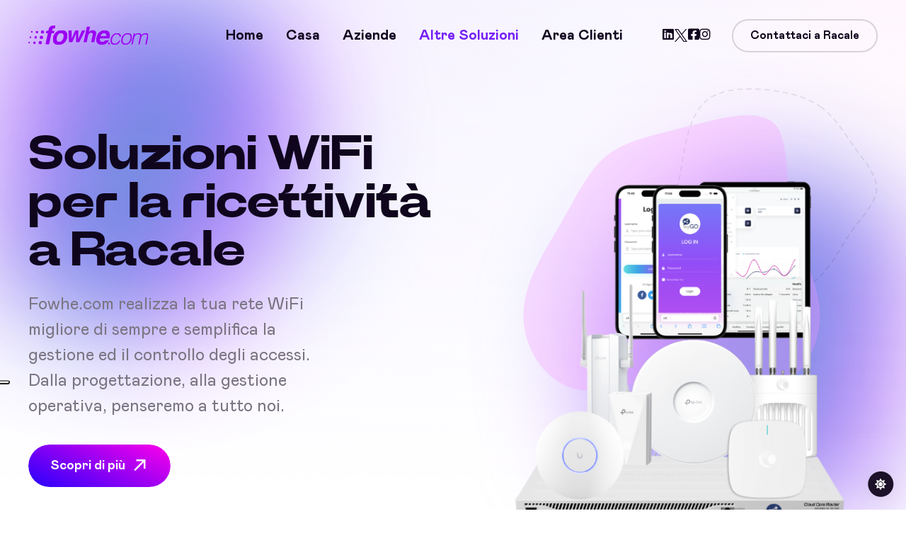

--- FILE ---
content_type: text/html; charset=UTF-8
request_url: https://www.fowhe.com/aree-wifi/racale
body_size: 12847
content:
<!doctype html>
<html class="no-js" lang="it"> <!--<![endif]-->

<head>
    <meta charset="utf-8">
    <meta http-equiv="x-ua-compatible" content="ie=edge">
     <meta name="viewport" content="width=device-width, initial-scale=1">

    

    <link rel="shortcut icon" type="image/x-icon" href="/assets/img/favicon.ico">
    <!-- Place favicon.ico in the root directory -->

    <!-- CSS here -->
    <link rel="stylesheet" href="/assets/css/bootstrap.min.css">
    <link rel="stylesheet" href="/assets/css/animate.min.css">
    <link rel="stylesheet" href="/assets/css/fontawesome-all.min.css">
    <link rel="stylesheet" href="/assets/css/swiper-bundle.min.css">
    <link rel="stylesheet" href="/assets/css/default-icons.css">
    <link rel="stylesheet" href="/assets/css/unicons.css">
    <link rel="stylesheet" href="/assets/css/fonts.css">
    <link rel="stylesheet" href="/assets/css/spacing.css">
    <link rel="stylesheet" href="/assets/css/main.css">

    <!-- Page-Revealer -->
    <script src="/assets/js/tg-page-head.js"></script>
    
    
    <meta name="google-site-verification" content="I4g66l7hJy5kNnNzPqHi7bd6s5Ec1pulQRAVQQpI6m8" />
    
    <!-- IUBENDA Privacy Controls and Cookie Solution -->	
		<script type="text/javascript">
		var _iub = _iub || [];
		_iub.csConfiguration = {"askConsentAtCookiePolicyUpdate":true,"floatingPreferencesButtonDisplay":"anchored-center-left","perPurposeConsent":true,"siteId":3332354,"whitelabel":false,"cookiePolicyId":93955009,"lang":"it", "banner":{ "acceptButtonDisplay":true,"closeButtonRejects":true,"customizeButtonDisplay":true,"explicitWithdrawal":true,"listPurposes":true,"position":"float-top-center" }};
		</script>
		<script type="text/javascript" src="https://cs.iubenda.com/autoblocking/3332354.js"></script>
		<script type="text/javascript" src="//cdn.iubenda.com/cs/beta/iubenda_cs.js" charset="UTF-8" async></script>
	<!-- IUBENDA Privacy Controls and Cookie Solution -->
    
    <!-- Google Tag Manager -->
		<script>(function(w,d,s,l,i){w[l]=w[l]||[];w[l].push({'gtm.start':
		new Date().getTime(),event:'gtm.js'});var f=d.getElementsByTagName(s)[0],
		j=d.createElement(s),dl=l!='dataLayer'?'&l='+l:'';j.async=true;j.src=
		'https://www.googletagmanager.com/gtm.js?id='+i+dl;f.parentNode.insertBefore(j,f);
		})(window,document,'script','dataLayer','GTM-MLFBQGKX');</script>
	<!-- End Google Tag Manager -->
    
    <!-- Google tag (gtag.js) --> <script async src="https://www.googletagmanager.com/gtag/js?id=AW-963958967"></script> <script> window.dataLayer = window.dataLayer || []; function gtag(){dataLayer.push(arguments);} gtag('js', new Date()); gtag('config', 'AW-963958967'); </script>
	
	<!-- Google Analitics Old -->
	<script type="text/javascript">
	  var _gaq = _gaq || [];
	  _gaq.push(['_setAccount', 'UA-1663207-2']);
	  _gaq.push(['_trackPageview']);
	
	  (function() {
	    var ga = document.createElement('script'); ga.type = 'text/javascript'; ga.async = true;
	    ga.src = ('https:' == document.location.protocol ? 'https://ssl' : 'http://www') + '.google-analytics.com/ga.js';
	    var s = document.getElementsByTagName('script')[0]; s.parentNode.insertBefore(ga, s);
	  })();
	 </script>
	 <!-- END Google Analitics Old -->
	 
	 <!-- Google tag (gtag.js) G4 -->
		<script async src="https://www.googletagmanager.com/gtag/js?id=G-J6GFDTQW8P"></script>
		<script>
		  window.dataLayer = window.dataLayer || [];
		  function gtag(){dataLayer.push(arguments);}
		  gtag('js', new Date());
		
		  gtag('config', 'G-J6GFDTQW8P');
		</script>
	 <!-- END Google tag (gtag.js) G4 -->
     <!-- Facebook / Meta domain verificatin tag -->
      <meta name="facebook-domain-verification" content="ma7mz6484i47r2h4a4671bhcf7fbig" />
      <!-- END Facebook / Meta domain verificatin tag -->
	 
	<title>Aree WiFI a Racale per le aziende e le strutture ricettive | Fowhe.com</title>
<meta name='author' content='Fowhe.com' />
<meta name='description' content='Installa il nostro WyGO a Racale. Hotspot a Racale. I tuoi clienti potranno usufruire della connessione WiFi ed aumentare la tua reputazione a Racale.' />
<meta name='keywords' content='Aree WiFI a Racale, WyGO a Racale, hotspot a Racale, WiFI per il business a Racale, social networks a Racale, accesso WIFI mediante card a Racale,  accesso WiFI mediante QRCODE a Racale, internet a Racale, broadband a Racale, wifi a Racale, adsl wifi a Racale, adsl wireless a Racale, internet casa a Racale, internet azienda a Racale, adsl a Racale, voip a Racale, wireless a Racale, wimax a Racale, hiperlan a Racale,fwa a Racale, rtu a Racale, updm a Racale' />
<meta name='robots' content='index,follow' />

<!-- Schema.org markup for Google+ -->
<meta itemprop='name' content='Fowhe.com' />
<meta itemprop='description' content='Installa il nostro WyGO a Racale. Hotspot a Racale. I tuoi clienti potranno usufruire della connessione WiFi ed aumentare la tua reputazione a Racale.' />
<meta itemprop='image' content='https://www.fowhe.com/assets/img/artwork/01-reti-wifi.png' />

<!-- Twitter Card data -->
<meta name='twitter:card' content='summary' />
<meta name='twitter:site' content='@fowhebroadband' />
<meta name='twitter:title' content='Aree WiFI a Racale per le aziende e le strutture ricettive | Fowhe.com' />
<meta name='twitter:description' content='Installa il nostro WyGO a Racale. Hotspot a Racale. I tuoi clienti potranno usufruire della connessione WiFi ed aumentare la tua reputazione a Racale.' />
<meta name='twitter:creator' content='@fowhebroadband' />
<meta name='twitter:image:src' content='https://www.fowhe.com/assets/img/artwork/01-reti-wifi.png' />

<!-- Open Graph data -->
<meta property='og:locale' content='it_IT' />
<meta property='og:type' content='website' />
<meta property='og:url' content='www.fowhe.com/aree-wifi/racale' />
<meta property='og:image' content='https://www.fowhe.com/assets/img/artwork/01-reti-wifi.png' /> 
<meta property='og:description' content='Installa il nostro WyGO a Racale. Hotspot a Racale. I tuoi clienti potranno usufruire della connessione WiFi ed aumentare la tua reputazione a Racale.' />
<meta property='og:site_name' content='Fowhe.com ' />    
    
</head>

<body>


    <!-- Dark/Light-toggle -->
    <div class="darkmode-trigger">
        <label class="modeSwitch">
            <input type="checkbox">
            <span class="icon"></span>
        </label>
    </div>
    <!-- Dark/Light-toggle-end -->


    <!-- header-area -->
    <header>
        <div id="sticky-header" class="tg-header__area transparent-header">
            <div class="container">
                <div class="row">
                    <div class="col-12">
                        <div class="mobile-nav-toggler"><i class="flaticon-menu-1"></i></div>
                        <div class="tgmenu__wrap">
                            <nav class="tgmenu__nav">
                                <div class="logo">
                                    <a href="/index/racale" class="light-logo">
                                        <img src="/assets/img/logo/fowhe-light-viola.svg" alt="Fowhe.com - Internet ultraveloce per casa ed aziende a Racale">
                                    </a>
                                    <a href="/index/racale" class="dark-logo">
                                        <img src="/assets/img/logo/fowhe-dark.svg" alt="Fowhe.com - Internet ultraveloce per casa ed aziende a Racale">
                                    </a>
                                </div>
                                <div class="tgmenu__navbar-wrap tgmenu__main-menu d-none d-lg-flex">
                                                                       <ul class="navigation">
                                        <li  ><a href="/index/racale" class="section-link" title="Internet WiFi ultraveloce per casa, aziende ed industria a Racale">Home</a></li>
                                        <li  ><a href="/internet-privati/racale" class=" section-link" title="Internet WiFi per la tua casa a Racale">Casa</a></li>
                                        <li ><a href="/internet-aziende/racale" class="section-link" title="Internet WiFi per la tua azienda a Racale">Aziende</a></li>
                                        <li class="menu-item-has-children  active"><a href="#">Altre soluzioni</a>
                                            <ul class="sub-menu">
                                                <li><a href="/opzione-voip/racale" title="Soluzioni VoIP professionali a Racale">Soluzioni VoIP professionali</a></li>
                                                <li><a href="/aree-wifi/racale" title="Aree WiFi per la tua struttura ricettiva a Racale">Soluzioni WiFi per Hotel e strutture ricettive  a Racale</a></li>
                                                <!-- <li><a href="/internet-industria-e-rinnovabili/racale" title="Soluzioni di connettività per industria e gli impianti fotovoltaici a Racale">Connettività industria ed impianti fotovoltaici</a></li> -->
                                            </ul>
                                        </li>
                                        <li ><a href="/login" class="section-link" title="Area clienti a Racale">Area clienti</a></li>
                                    </ul>
                                                                   </div>
                            
                                <div class="tgmenu__action">
                                    <ul class="list-wrap">
                                        <li class="header-social">
                                             <a href="https://www.linkedin.com/company/fowhe-s-r-l-/posts/?feedView=all" target="_blank" title="Pagina Linkedin di Fowhe.com - Internet a banda larga per casa ed aziende a Racale"><i class="fab fa-linkedin"></i></a>
		                                    <a href="https://x.com/fowhebroadband" target="_blank"><svg width="20" height="20" viewBox="0 0 20 20" fill="none" xmlns="http://www.w3.org/2000/svg">
                                                    <path d="M11.9027 8.46864L19.3482 0H17.5839L11.119 7.3532L5.95548 0H0L7.80821 11.1193L0 20H1.76443L8.59153 12.2347L14.0446 20H20L11.9027 8.46864ZM9.4861 11.2173L8.69497 10.1101L2.40018 1.29967H5.11026L10.1902 8.40995L10.9813 9.51717L17.5847 18.7595H14.8747L9.4861 11.2173Z" fill="currentColor"></path>
                                                </svg></a>
		                                    <a href="https://www.facebook.com/fowhe1" target="_blank" title="Pagina Facebook di Fowhe.com - Internet a banda larga per casa ed aziende a Racale"><i class="fab fa-facebook-square"></i></a>
		                                    <a href="https://www.instagram.com/fowhe1" target="_blank" title="Pagina Instagram di Fowhe.com - Internet a banda larga per casa ed aziende a Racale"><i class="fab fa-instagram"></i></a>     
                                        </li>
                                        <li class="header-btn"><button class="btn border-btn" data-bs-toggle="modal" data-bs-target="#connectModal">Contattaci a Racale</button></li>
                                    </ul>
                                </div>
                            </nav>
                        </div>

                        <!-- Mobile Menu  -->
                        <div class="tgmobile__menu">
                            <nav class="tgmobile__menu-box">
                                <div class="close-btn"><i class="flaticon-close-1"></i></div>
                                <div class="nav-logo">
                                    <a href="/" class="light-logo">
                                        <img src="/assets/img/logo/fowhe-light.svg" alt="Internet WiFi ultraveloce per casa, aziende ed industria a Racale">
                                    </a
                                    <a href="/" class="dark-logo">
                                        <img src="/assets/img/logo/fowhe-dark.svg" alt="Internet WiFi ultraveloce per casa, aziende ed industria a Racale">
                                    </a>
                                </div>
                                <div class="tgmobile__menu-outer">
                                    <!--Here Menu Will Come Automatically Via Javascript / Same Menu as in Header-->
                                </div>
                                <!--
                                <div class="social-links">
                                    <ul class="list-wrap">
                                        <li><a href="https://www.linkedin.com/company/fowhe-s-r-l-/posts/?feedView=all" target="_blank" title="Pagina Linkedin di Fowhe.com - Internet a banda larga per casa ed aziende a Racale"><i class="fab fa-linkedin"></i></a></li>
                                        <li><a href="https://x.com/fowhebroadband" target="_blank" title="Pagina X di Fowhe.com - Internet a banda larga per casa ed aziende a Racale"><i class="fab fa-twitter"></i></a> </li>
                                        <li> <a href="https://www.facebook.com/fowhe1" target="_blank" title="Pagina Facebool di Fowhe.com - Internet a banda larga per casa ed aziende a Racale"><i class="fab fa-facebook-square"></i></a> </li>
                                        <li><a href="https://www.instagram.com/fowhe1" target="_blank" title="Pagina Instagram di Fowhe.com - Internet a banda larga per casa ed aziende a Racale"><i class="fab fa-instagram"></i></a></li>
                                    </ul>
                                </div>
                            -->
                            </nav>
                        </div>
                        <div class="tgmobile__menu-backdrop"></div>
                        <!-- End Mobile Menu -->
                    </div>
                </div>
            </div>
        </div>

        <!-- Connect Wallet Modal -->
        <div class="connect__modal">
            <div class="modal fade" id="connectModal" tabindex="-1" aria-hidden="true">
                <div class="modal-dialog modal-dialog-centered">
                    <div class="modal-content">
                        <div class="modal__wrapper">
                            <div class="modal__header">
                                <h2 class="title">ECCO I NOSTRI RECAPITI A RACALE</h2>
                                <button data-bs-dismiss="modal" aria-label="Close">
                                    <i class="flaticon-close-1"></i>
                                </button>
                            </div>
                            <div class="modal__body text-center">
                            		<i class="fab fa-phone"></i>
                                    <h5 >Telefono <br><span class="tg-text-gradient">0836 195 5900</span></h5>
									<p class="privacy-text">Rispondiamo dal lunedì al venerdì
									dalle ore 9 alle ore 14 e dalle ore 16 alle ore 18, sabato dalle ore 9 alle ore 14.</p><br><br>
									
									<h5>Email <br><span class="tg-text-gradient"><a href="mailto:care@fowhe.com">care@fowhe.com</a></span></h5>
									<p class="privacy-text">Rispondiamo dal lunedì al sabato
dalle ore 9 alle ore 20</p><br><br>
								<h5>Uffici operativi </h5>
									
									<p class="privacy-text">Via Assunta, 19<br>
73025 - Martano (LE)<br><br>
									Siamo aperti al pubblico dal lunedì al venerdì
									dalle ore 10 alle ore 13 e dalle ore 16 alle ore 18.
							</p>

                                                                     
					 	</div>
                        </div>
                    </div>
                </div>
            </div>
        </div>
        <!-- Connect Wallet Modal -->
    </header>
    <!-- header-area-end -->
    <!-- header-area-end -->   


    <!-- main-area -->
    <main id="home" class="fix">

        <!-- gradient-position -->
        <div class="gradient-position blend-soft-light">
            <img src="//assets/img/others/gradient-circle.svg" style="left: -4%; top: -4%" width="500" alt="circle">
            <img src="//assets/img/others/gradient-circle.svg" style="right: -4%; bottom: -4%" width="500" alt="circle">
        </div>
        <!-- gradient-position-end -->


  <!-- main-area -->
        <main id="home" class="fix">
        
            <!-- gradient-position -->
            <div class="gradient-position">
                <img src="/assets/img/others/gradient-circle.svg" style="left: -4%; top: -4%" width="500" alt="circle">
                <img src="/assets/img/others/gradient-circle.svg" style="right: -4%; bottom: -4%" width="500" alt="circle">
            </div>
            <!-- gradient-position-end -->
            
            <!-- banner-area -->
            <section class="banner-area banner-padding position-relative">
                <div class="banner__background-wrap">
                    <div class="background" data-background="/assets/img/bg/gradient_bg01.png"></div>
                </div>
                <div class="container">
                    <div class="row">
                        <div class="col-lg-6">
                            <div class="banner__content" data-anime="opacity:[0, 1]; translateY:[24, 0]; onview: true; delay: 100;">
                                <h2 class="title">Soluzioni WiFi per la ricettività a Racale</h2>
                                <p class="desc">Fowhe.com realizza la tua rete WiFi migliore di sempre e semplifica la gestione ed il controllo degli accessi.<br>Dalla progettazione, alla gestione operativa, penseremo a tutto noi.</p>
                                <a href="#choose" class="banner__btn btn gradient-btn gradient-btn-2 scroll-to-target" title="Scopri di più sui nostri sistemi di gestione delle reti WiFi per hotel e strutture"><span>Scopri di più</span><i class="unicon-arrow-up-right"></i></a>
                                <div class="banner__community">
                                    <ul class="list-wrap banner__community-members">
                                        <li><img src="/assets/img/team/12.png" width="48" alt="Struttura ricettiva soddisfatta a Racale"></li>
                                        <li><img src="/assets/img/team/13.png" width="48" alt="Hotel soddisfatto a Racale"></li>
                                        <li><img src="/assets/img/team/14.png" width="48" alt="B&B soddisfatto a Racale"></li>
                                        <li><img src="/assets/img/team/15.png" width="48" alt="Hotel soddisfatto a Racale"></li>
                                        <li><img src="/assets/img/team/16.png" width="48" alt="B&B soddisfatto a Racale"></li>
                                    </ul>
                                    <div class="banner__community-numbers">
                                        <h5 class="count">150+</h5>
                                        <span>Strutture servite</span>
                                    </div>
                                </div>
                            </div>
                        </div>
                        <div class="col-lg-6">
                            <div class="banner__images" data-anime="opacity:[0, 1]; translateY:[24, 0]; onview: true; delay: 200;">
                                
            
                                <img class="shape dashed-line has-active-light" width="300" src="/assets/img/others/blob-dashed.svg" alt="Blog dashed" style="top: -10%; right: 17%; fill: transparent; opacity: .1;">
            
                                <img class="shape dashed-line has-active-dark" width="300" src="/assets/img/others/blob-dashed-light.svg" alt="Blog dashed" style="top: -10%; right: 17%; fill: transparent; opacity: .1;">
            
                                <svg style="top: -17%; opacity: .3;" class="shape" viewBox="0 0 200 200" xmlns="http://www.w3.org/2000/svg">
                                    <path fill="#F796FF" d="M47.5,-67.2C55.9,-59.3,53.2,-37.9,56.7,-20.1C60.2,-2.3,69.9,11.8,70.8,27.3C71.7,42.9,63.8,59.9,50.6,64.4C37.3,68.9,18.6,60.8,-0.3,61.2C-19.3,61.6,-38.6,70.7,-53.5,66.7C-68.4,62.8,-78.9,45.9,-78.8,29.5C-78.7,13.2,-67.9,-2.7,-59.8,-16.8C-51.6,-31,-46,-43.3,-36.5,-50.9C-27,-58.4,-13.5,-61.1,3,-65.2C19.6,-69.4,39.1,-75.1,47.5,-67.2Z" transform="translate(100 100)">
                                </svg>
            
                                <div class="banner__images-grid">
                                     
                                    <div class="right"><img src="/assets/img/artwork/01-reti-wifi.png" alt="Reti wifi gestite a Racale"></div> 
                                </div>
                            </div>
                        </div>
                    </div>
                </div>
            </section>
            <!-- banner-area-end -->
       
        <!-- choose-area -->
        <section id="choose" class="choose-area choose-style-two section-pt-70 section-pb-80">
            <div class="container">
                <div class="row justify-content-center" data-anime="opacity:[0, 1]; translateY:[24, 0]; onview: true; delay: 200;">
                    <div class="col-xl-8 col-lg-10">
                        <div class="section__title text-center title-mb-80">
                            <h2 class="title">La tua rete WiFI a Racale <span class="tg-text-gradient">migliore di sempre</span></h2>
                        </div>
                    </div>
                </div>
                <div class="position-relative">
                    <div class="row choose__item-lists" data-anime="targets: > * > *; opacity:[0, 1]; translateY:[48, 0]; onview: -400; delay: anime.stagger(100);">
                        <div class="col-xl-4 col-lg-4 col-sm-6">
                            <div class="choose__item">
                                <div class="choose__item-count tg-text-gradient">
                                     <i class="unicon-checkmark-outline"></i>
                                </div>
                                <div class="choose__item-content">
                                    <h3 class="title">Gestisci e controlla la tua rete con un click</h3>
                                    <p>Fowhe.com ha sviluppato WyGO, tool integrato che consente di fornire l'accesso ai  clienti della tua struttura a Racale in sicurezza, tenendo sotto controllo l'utilizzo della risorsa. Personalizza la tua landing page in pochi click e genera le card per i tuoi clienti in pochi secondi.</p>
                                </div>
                                 <div class="about__content-text-btn">
                                    <a href="#about"><span>Scopri di più</span><i class="unicon-arrow-up-right"></i></a>
                                </div>
                            </div>
                        </div>
                        <div class="col-xl-4 col-lg-4 col-sm-6">
                            <div class="choose__item">
                                <div class="choose__item-count tg-text-gradient">
                                  <i class="unicon-collaborate"></i>  
                                </div>
                                <div class="choose__item-content">
                                    <h3 class="title">Scegli la migliore tecnologia</h3>
                                    <p>WyGO è il prodotto che in oltre 15 anni di evoluzione, ha maturato un insieme di funzionalità che lo rendono affidabile, versatile ed accessibile. Utilizzato dai bar alle Scuole a Racale, fornisce controllo e sicurezza. Si adatta ad infrastrutture esistenti.</p>
                                </div>
                                 <div class="about__content-text-btn">
                                    <a href="#about"><span>Scopri di più</span><i class="unicon-arrow-up-right"></i></a>
                                </div>
                            </div>
                        </div>
                        <div class="col-xl-4 col-lg-4 col-sm-6">
                            <div class="choose__item">
                                <div class="choose__item-count tg-text-gradient">
                                    <i class="unicon-layers"></i>
                                </div>
                                <div class="choose__item-content">
                                    <h3 class="title">Una soluzione per ogni esigenza</h3>
                                    <p>Fowhe.com fornisce la migliore soluzione per la gestione del servizio WiFi nelle strutture commerciali, alberghiere, negli uffici e in qualsiasi luogo a Racale in cui sia necessaria una connessione stabile e sicura con controllo degli accessi. Basandoci sulle tue esigenze, ti proporremo la soluzione più adatta. </p>
                                </div>
                                <div class="about__content-text-btn">
                                    <a href="#about"><span>Scopri di più</span><i class="unicon-arrow-up-right"></i></a>
                                </div>
                            </div>
                        </div>
                       
                    </div>
                    <img src="/assets/img/objects/circle-01.png" class="top-left" width="16" alt="Object" style="top: -16%; left: 8%">
                    <img src="/assets/img/objects/circle-02.png" class="bottom-right" width="24" alt="Object" style="bottom: 16%; right: -8%">
                
                </div>
            </div>
        </section>
        <!-- choose-area-end -->
        
        	 <!-- section-divider -->
        <div class="section-divider mt-0" data-anime="opacity:[0, 1]; scale:[0, 1]; onview: true; delay: 100;">
            <img src="/assets/img/others/divider-01.svg" alt="divider">
        </div>
        <!-- section-divider-end -->
        
        <!-- about-area -->
        <section id="about" class="about-area about-style-two section-pt-70 section-pb-80">
            <div class="container">
                <div class="row justify-content-center" data-anime="opacity:[0, 1]; translateY:[24, 0]; onview: true; delay: 100;">
                    <div class="col-xl-10 col-lg-10">
                        <div class="section__title text-center title-mb-80">
                            <h2 class="title">Come <span class="tg-text-gradient">lavoriamo a Racale</span></h2>
                        </div>
                    </div>
                </div>
                <div class="about__row-reverse">
                    <div class="row align-items-center">
                        <div class="col-lg-6">
                            <div class="about__img" data-anime="opacity:[0, 1]; translateX:[-24, 0]; onview: -250; delay: 200;">
                                <img src="/assets/img/artwork/07-reti-wifi.png" alt="img">
                            </div>
                        </div>
                        <div class="col-lg-6">
                            <div class="about__content" data-anime="opacity:[0, 1]; translateX:[24, 0]; onview: -250; delay: 300;">
                                <div class="section__title text-start">
                                    <span class="sub-title tg-text-gradient">01.</span>
                                    <h2 class="title">Progettiamo la tua rete basandoci sulle tue esigenze</h2>
                                </div>
                                <p>Il nostro punto di partenza sarà stabilito dalle tue esigenze e dall'analisi preliminare della tua realtà a Racale.</p>
                                <p>Effettueremo quindi la progettazione ed il coverage planning sulla tua struttura ed identificheremo la soluzione più adatta.</p>
                                <div class="about__content-text-btn">
                                    <a href="#richiedi"><span>Richiedi un sopralluogo gratuito</span><i class="unicon-arrow-up-right"></i></a>
                                </div>
                            </div>
                        </div>
                    </div>
                    <div class="row align-items-center">
                        <div class="col-lg-6">
                            <div class="about__img" data-anime="opacity:[0, 1]; translateX:[24, 0]; onview: -250; delay: 300;">
                                <img src="/assets/img/artwork/05-reti-wifi.png" alt="img">
                            </div>
                        </div>
                        <div class="col-lg-6">
                            <div class="about__content" data-anime="opacity:[0, 1]; translateX:[-24, 0]; onview: -250; delay: 400;">
                                <div class="section__title text-start">
                                    <span class="sub-title tg-text-gradient">02.</span>
                                    <h2 class="title">Installiamo il miglior hardware</h2>
                                </div>
                                <p>Sulla base delle risultanze della progettazione identifichiamo il miglior hardware per la realizzazione della soluzione identificata e ti formuleremo un'offerta tecnico-economica per la realizzazione della tua rete a Racale.</p>
                                <div class="about__content-text-btn">
                                    <a href="#richiedi"><span>Richiedi un sopralluogo gratuito</span><i class="unicon-arrow-up-right"></i></a>
                                </div>
                            </div>
                        </div>
                    </div>
                    <div class="row align-items-center">
                        <div class="col-lg-6">
                            <div class="about__img" data-anime="opacity:[0, 1]; translateX:[-24, 0]; onview: -250; delay: 300;">
                                <img src="/assets/img/artwork/06-reti-wifi.png" alt="img">
                            </div>
                        </div>
                        <div class="col-lg-6">
                            <div class="about__content" data-anime="opacity:[0, 1]; translateX:[24, 0]; onview: -250; delay: 400;">
                                <div class="section__title text-start">
                                    <span class="sub-title tg-text-gradient">03.</span>
                                    <h2 class="title">Realizzeremo la tua rete e la gestiremo insieme a te</h2>
                                </div>
                                <p>Se la nostra soluzione sarà valutata positivamente procederemo a realizzarla.</p>
                                <p>Abbineremo alla soluzione hardware proposta un insieme di servizi che ci consentiranno di monitorare, gestire ed ottimizzare la tua rete a Racale, ti forniremo un tool che ti consentirà di personalizzare l'aspetto grafico della pagina di accesso (landing page) e di fornire ai clienti il servizio in maniera semplice ed intuitiva. </p>
                                <div class="about__content-text-btn">
                                    <a href="#richiedi"><span>Richiedi un sopralluogo gratuito</span><i class="unicon-arrow-up-right"></i></a>
                                </div>
                            </div>
                        </div>
                    </div>
                </div>
            </div>
        </section>
        <!-- about-area-end -->


        <div class="brand-area section-pb-65" data-anime="opacity:[0, 1]; translateY:[24, 0]; onview: true; delay: 300;">
            <div class="container">
                <div class="row justify-content-center">
                    <div class="col-xl-12 col-12">
                        <h3 align="center"><span class="tg-text-gradient">Ci hanno già scelto a Racale</span></h3><br>
                        	<div class="brand__list">
                        		<div class="row">
	                        					                               <div class="brand__item col-lg-2">
			                                   <img src="/assets/img/testimonials-aree-wifi/1.png" class="has-active-light" title="Fowhe.com - Soluzioni WiFi per la ricettività a Racale testimonial n.1">
			                                   <img src="/assets/img/testimonials-aree-wifi/2.png" class="has-active-dark" title="Fowhe.com - Soluzioni WiFi per la ricettività a Racale testimonial n.1">
			                               </div>
			                             			                               <div class="brand__item col-lg-2">
			                                   <img src="/assets/img/testimonials-aree-wifi/3.png" class="has-active-light" title="Fowhe.com - Soluzioni WiFi per la ricettività a Racale testimonial n.3">
			                                   <img src="/assets/img/testimonials-aree-wifi/4.png" class="has-active-dark" title="Fowhe.com - Soluzioni WiFi per la ricettività a Racale testimonial n.3">
			                               </div>
			                             			                               <div class="brand__item col-lg-2">
			                                   <img src="/assets/img/testimonials-aree-wifi/5.png" class="has-active-light" title="Fowhe.com - Soluzioni WiFi per la ricettività a Racale testimonial n.5">
			                                   <img src="/assets/img/testimonials-aree-wifi/6.png" class="has-active-dark" title="Fowhe.com - Soluzioni WiFi per la ricettività a Racale testimonial n.5">
			                               </div>
			                             			                               <div class="brand__item col-lg-2">
			                                   <img src="/assets/img/testimonials-aree-wifi/7.png" class="has-active-light" title="Fowhe.com - Soluzioni WiFi per la ricettività a Racale testimonial n.7">
			                                   <img src="/assets/img/testimonials-aree-wifi/8.png" class="has-active-dark" title="Fowhe.com - Soluzioni WiFi per la ricettività a Racale testimonial n.7">
			                               </div>
			                             			                               <div class="brand__item col-lg-2">
			                                   <img src="/assets/img/testimonials-aree-wifi/9.png" class="has-active-light" title="Fowhe.com - Soluzioni WiFi per la ricettività a Racale testimonial n.9">
			                                   <img src="/assets/img/testimonials-aree-wifi/10.png" class="has-active-dark" title="Fowhe.com - Soluzioni WiFi per la ricettività a Racale testimonial n.9">
			                               </div>
			                             			                               <div class="brand__item col-lg-2">
			                                   <img src="/assets/img/testimonials-aree-wifi/11.png" class="has-active-light" title="Fowhe.com - Soluzioni WiFi per la ricettività a Racale testimonial n.11">
			                                   <img src="/assets/img/testimonials-aree-wifi/12.png" class="has-active-dark" title="Fowhe.com - Soluzioni WiFi per la ricettività a Racale testimonial n.11">
			                               </div>
			                             			                               <div class="brand__item col-lg-2">
			                                   <img src="/assets/img/testimonials-aree-wifi/13.png" class="has-active-light" title="Fowhe.com - Soluzioni WiFi per la ricettività a Racale testimonial n.13">
			                                   <img src="/assets/img/testimonials-aree-wifi/14.png" class="has-active-dark" title="Fowhe.com - Soluzioni WiFi per la ricettività a Racale testimonial n.13">
			                               </div>
			                             			                               <div class="brand__item col-lg-2">
			                                   <img src="/assets/img/testimonials-aree-wifi/15.png" class="has-active-light" title="Fowhe.com - Soluzioni WiFi per la ricettività a Racale testimonial n.15">
			                                   <img src="/assets/img/testimonials-aree-wifi/16.png" class="has-active-dark" title="Fowhe.com - Soluzioni WiFi per la ricettività a Racale testimonial n.15">
			                               </div>
			                             			                               <div class="brand__item col-lg-2">
			                                   <img src="/assets/img/testimonials-aree-wifi/17.png" class="has-active-light" title="Fowhe.com - Soluzioni WiFi per la ricettività a Racale testimonial n.17">
			                                   <img src="/assets/img/testimonials-aree-wifi/18.png" class="has-active-dark" title="Fowhe.com - Soluzioni WiFi per la ricettività a Racale testimonial n.17">
			                               </div>
			                             			                               <div class="brand__item col-lg-2">
			                                   <img src="/assets/img/testimonials-aree-wifi/19.png" class="has-active-light" title="Fowhe.com - Soluzioni WiFi per la ricettività a Racale testimonial n.19">
			                                   <img src="/assets/img/testimonials-aree-wifi/20.png" class="has-active-dark" title="Fowhe.com - Soluzioni WiFi per la ricettività a Racale testimonial n.19">
			                               </div>
			                             			                               <div class="brand__item col-lg-2">
			                                   <img src="/assets/img/testimonials-aree-wifi/21.png" class="has-active-light" title="Fowhe.com - Soluzioni WiFi per la ricettività a Racale testimonial n.21">
			                                   <img src="/assets/img/testimonials-aree-wifi/22.png" class="has-active-dark" title="Fowhe.com - Soluzioni WiFi per la ricettività a Racale testimonial n.21">
			                               </div>
			                             			                               <div class="brand__item col-lg-2">
			                                   <img src="/assets/img/testimonials-aree-wifi/23.png" class="has-active-light" title="Fowhe.com - Soluzioni WiFi per la ricettività a Racale testimonial n.23">
			                                   <img src="/assets/img/testimonials-aree-wifi/24.png" class="has-active-dark" title="Fowhe.com - Soluzioni WiFi per la ricettività a Racale testimonial n.23">
			                               </div>
			                             			                               <div class="brand__item col-lg-2">
			                                   <img src="/assets/img/testimonials-aree-wifi/25.png" class="has-active-light" title="Fowhe.com - Soluzioni WiFi per la ricettività a Racale testimonial n.25">
			                                   <img src="/assets/img/testimonials-aree-wifi/26.png" class="has-active-dark" title="Fowhe.com - Soluzioni WiFi per la ricettività a Racale testimonial n.25">
			                               </div>
			                             			                               <div class="brand__item col-lg-2">
			                                   <img src="/assets/img/testimonials-aree-wifi/27.png" class="has-active-light" title="Fowhe.com - Soluzioni WiFi per la ricettività a Racale testimonial n.27">
			                                   <img src="/assets/img/testimonials-aree-wifi/28.png" class="has-active-dark" title="Fowhe.com - Soluzioni WiFi per la ricettività a Racale testimonial n.27">
			                               </div>
			                             			                               <div class="brand__item col-lg-2">
			                                   <img src="/assets/img/testimonials-aree-wifi/29.png" class="has-active-light" title="Fowhe.com - Soluzioni WiFi per la ricettività a Racale testimonial n.29">
			                                   <img src="/assets/img/testimonials-aree-wifi/30.png" class="has-active-dark" title="Fowhe.com - Soluzioni WiFi per la ricettività a Racale testimonial n.29">
			                               </div>
			                             			                               <div class="brand__item col-lg-2">
			                                   <img src="/assets/img/testimonials-aree-wifi/31.png" class="has-active-light" title="Fowhe.com - Soluzioni WiFi per la ricettività a Racale testimonial n.31">
			                                   <img src="/assets/img/testimonials-aree-wifi/32.png" class="has-active-dark" title="Fowhe.com - Soluzioni WiFi per la ricettività a Racale testimonial n.31">
			                               </div>
			                             			                               <div class="brand__item col-lg-2">
			                                   <img src="/assets/img/testimonials-aree-wifi/33.png" class="has-active-light" title="Fowhe.com - Soluzioni WiFi per la ricettività a Racale testimonial n.33">
			                                   <img src="/assets/img/testimonials-aree-wifi/34.png" class="has-active-dark" title="Fowhe.com - Soluzioni WiFi per la ricettività a Racale testimonial n.33">
			                               </div>
			                             			                               <div class="brand__item col-lg-2">
			                                   <img src="/assets/img/testimonials-aree-wifi/35.png" class="has-active-light" title="Fowhe.com - Soluzioni WiFi per la ricettività a Racale testimonial n.35">
			                                   <img src="/assets/img/testimonials-aree-wifi/36.png" class="has-active-dark" title="Fowhe.com - Soluzioni WiFi per la ricettività a Racale testimonial n.35">
			                               </div>
			                             			                               <div class="brand__item col-lg-2">
			                                   <img src="/assets/img/testimonials-aree-wifi/37.png" class="has-active-light" title="Fowhe.com - Soluzioni WiFi per la ricettività a Racale testimonial n.37">
			                                   <img src="/assets/img/testimonials-aree-wifi/38.png" class="has-active-dark" title="Fowhe.com - Soluzioni WiFi per la ricettività a Racale testimonial n.37">
			                               </div>
			                             			                               <div class="brand__item col-lg-2">
			                                   <img src="/assets/img/testimonials-aree-wifi/39.png" class="has-active-light" title="Fowhe.com - Soluzioni WiFi per la ricettività a Racale testimonial n.39">
			                                   <img src="/assets/img/testimonials-aree-wifi/40.png" class="has-active-dark" title="Fowhe.com - Soluzioni WiFi per la ricettività a Racale testimonial n.39">
			                               </div>
			                             			                               <div class="brand__item col-lg-2">
			                                   <img src="/assets/img/testimonials-aree-wifi/41.png" class="has-active-light" title="Fowhe.com - Soluzioni WiFi per la ricettività a Racale testimonial n.41">
			                                   <img src="/assets/img/testimonials-aree-wifi/42.png" class="has-active-dark" title="Fowhe.com - Soluzioni WiFi per la ricettività a Racale testimonial n.41">
			                               </div>
			                             			                               <div class="brand__item col-lg-2">
			                                   <img src="/assets/img/testimonials-aree-wifi/43.png" class="has-active-light" title="Fowhe.com - Soluzioni WiFi per la ricettività a Racale testimonial n.43">
			                                   <img src="/assets/img/testimonials-aree-wifi/44.png" class="has-active-dark" title="Fowhe.com - Soluzioni WiFi per la ricettività a Racale testimonial n.43">
			                               </div>
			                             			                               <div class="brand__item col-lg-2">
			                                   <img src="/assets/img/testimonials-aree-wifi/45.png" class="has-active-light" title="Fowhe.com - Soluzioni WiFi per la ricettività a Racale testimonial n.45">
			                                   <img src="/assets/img/testimonials-aree-wifi/46.png" class="has-active-dark" title="Fowhe.com - Soluzioni WiFi per la ricettività a Racale testimonial n.45">
			                               </div>
			                             			                               <div class="brand__item col-lg-2">
			                                   <img src="/assets/img/testimonials-aree-wifi/47.png" class="has-active-light" title="Fowhe.com - Soluzioni WiFi per la ricettività a Racale testimonial n.47">
			                                   <img src="/assets/img/testimonials-aree-wifi/48.png" class="has-active-dark" title="Fowhe.com - Soluzioni WiFi per la ricettività a Racale testimonial n.47">
			                               </div>
			                             			                               <div class="brand__item col-lg-2">
			                                   <img src="/assets/img/testimonials-aree-wifi/49.png" class="has-active-light" title="Fowhe.com - Soluzioni WiFi per la ricettività a Racale testimonial n.49">
			                                   <img src="/assets/img/testimonials-aree-wifi/50.png" class="has-active-dark" title="Fowhe.com - Soluzioni WiFi per la ricettività a Racale testimonial n.49">
			                               </div>
			                             			                               <div class="brand__item col-lg-2">
			                                   <img src="/assets/img/testimonials-aree-wifi/51.png" class="has-active-light" title="Fowhe.com - Soluzioni WiFi per la ricettività a Racale testimonial n.51">
			                                   <img src="/assets/img/testimonials-aree-wifi/52.png" class="has-active-dark" title="Fowhe.com - Soluzioni WiFi per la ricettività a Racale testimonial n.51">
			                               </div>
			                             			                               <div class="brand__item col-lg-2">
			                                   <img src="/assets/img/testimonials-aree-wifi/53.png" class="has-active-light" title="Fowhe.com - Soluzioni WiFi per la ricettività a Racale testimonial n.53">
			                                   <img src="/assets/img/testimonials-aree-wifi/54.png" class="has-active-dark" title="Fowhe.com - Soluzioni WiFi per la ricettività a Racale testimonial n.53">
			                               </div>
			                             			                               <div class="brand__item col-lg-2">
			                                   <img src="/assets/img/testimonials-aree-wifi/55.png" class="has-active-light" title="Fowhe.com - Soluzioni WiFi per la ricettività a Racale testimonial n.55">
			                                   <img src="/assets/img/testimonials-aree-wifi/56.png" class="has-active-dark" title="Fowhe.com - Soluzioni WiFi per la ricettività a Racale testimonial n.55">
			                               </div>
			                             			                               <div class="brand__item col-lg-2">
			                                   <img src="/assets/img/testimonials-aree-wifi/57.png" class="has-active-light" title="Fowhe.com - Soluzioni WiFi per la ricettività a Racale testimonial n.57">
			                                   <img src="/assets/img/testimonials-aree-wifi/58.png" class="has-active-dark" title="Fowhe.com - Soluzioni WiFi per la ricettività a Racale testimonial n.57">
			                               </div>
			                             			                               <div class="brand__item col-lg-2">
			                                   <img src="/assets/img/testimonials-aree-wifi/59.png" class="has-active-light" title="Fowhe.com - Soluzioni WiFi per la ricettività a Racale testimonial n.59">
			                                   <img src="/assets/img/testimonials-aree-wifi/60.png" class="has-active-dark" title="Fowhe.com - Soluzioni WiFi per la ricettività a Racale testimonial n.59">
			                               </div>
			                             			                               <div class="brand__item col-lg-2">
			                                   <img src="/assets/img/testimonials-aree-wifi/61.png" class="has-active-light" title="Fowhe.com - Soluzioni WiFi per la ricettività a Racale testimonial n.61">
			                                   <img src="/assets/img/testimonials-aree-wifi/62.png" class="has-active-dark" title="Fowhe.com - Soluzioni WiFi per la ricettività a Racale testimonial n.61">
			                               </div>
			                             			                               <div class="brand__item col-lg-2">
			                                   <img src="/assets/img/testimonials-aree-wifi/63.png" class="has-active-light" title="Fowhe.com - Soluzioni WiFi per la ricettività a Racale testimonial n.63">
			                                   <img src="/assets/img/testimonials-aree-wifi/64.png" class="has-active-dark" title="Fowhe.com - Soluzioni WiFi per la ricettività a Racale testimonial n.63">
			                               </div>
			                             			                               <div class="brand__item col-lg-2">
			                                   <img src="/assets/img/testimonials-aree-wifi/65.png" class="has-active-light" title="Fowhe.com - Soluzioni WiFi per la ricettività a Racale testimonial n.65">
			                                   <img src="/assets/img/testimonials-aree-wifi/66.png" class="has-active-dark" title="Fowhe.com - Soluzioni WiFi per la ricettività a Racale testimonial n.65">
			                               </div>
			                             			                               <div class="brand__item col-lg-2">
			                                   <img src="/assets/img/testimonials-aree-wifi/67.png" class="has-active-light" title="Fowhe.com - Soluzioni WiFi per la ricettività a Racale testimonial n.67">
			                                   <img src="/assets/img/testimonials-aree-wifi/68.png" class="has-active-dark" title="Fowhe.com - Soluzioni WiFi per la ricettività a Racale testimonial n.67">
			                               </div>
			                             			                               <div class="brand__item col-lg-2">
			                                   <img src="/assets/img/testimonials-aree-wifi/69.png" class="has-active-light" title="Fowhe.com - Soluzioni WiFi per la ricettività a Racale testimonial n.69">
			                                   <img src="/assets/img/testimonials-aree-wifi/70.png" class="has-active-dark" title="Fowhe.com - Soluzioni WiFi per la ricettività a Racale testimonial n.69">
			                               </div>
			                             			                               <div class="brand__item col-lg-2">
			                                   <img src="/assets/img/testimonials-aree-wifi/71.png" class="has-active-light" title="Fowhe.com - Soluzioni WiFi per la ricettività a Racale testimonial n.71">
			                                   <img src="/assets/img/testimonials-aree-wifi/72.png" class="has-active-dark" title="Fowhe.com - Soluzioni WiFi per la ricettività a Racale testimonial n.71">
			                               </div>
			                             			                               <div class="brand__item col-lg-2">
			                                   <img src="/assets/img/testimonials-aree-wifi/73.png" class="has-active-light" title="Fowhe.com - Soluzioni WiFi per la ricettività a Racale testimonial n.73">
			                                   <img src="/assets/img/testimonials-aree-wifi/74.png" class="has-active-dark" title="Fowhe.com - Soluzioni WiFi per la ricettività a Racale testimonial n.73">
			                               </div>
			                             			                               <div class="brand__item col-lg-2">
			                                   <img src="/assets/img/testimonials-aree-wifi/75.png" class="has-active-light" title="Fowhe.com - Soluzioni WiFi per la ricettività a Racale testimonial n.75">
			                                   <img src="/assets/img/testimonials-aree-wifi/76.png" class="has-active-dark" title="Fowhe.com - Soluzioni WiFi per la ricettività a Racale testimonial n.75">
			                               </div>
			                             			                               <div class="brand__item col-lg-2">
			                                   <img src="/assets/img/testimonials-aree-wifi/77.png" class="has-active-light" title="Fowhe.com - Soluzioni WiFi per la ricettività a Racale testimonial n.77">
			                                   <img src="/assets/img/testimonials-aree-wifi/78.png" class="has-active-dark" title="Fowhe.com - Soluzioni WiFi per la ricettività a Racale testimonial n.77">
			                               </div>
			                             			                               <div class="brand__item col-lg-2">
			                                   <img src="/assets/img/testimonials-aree-wifi/79.png" class="has-active-light" title="Fowhe.com - Soluzioni WiFi per la ricettività a Racale testimonial n.79">
			                                   <img src="/assets/img/testimonials-aree-wifi/80.png" class="has-active-dark" title="Fowhe.com - Soluzioni WiFi per la ricettività a Racale testimonial n.79">
			                               </div>
			                             			                               <div class="brand__item col-lg-2">
			                                   <img src="/assets/img/testimonials-aree-wifi/81.png" class="has-active-light" title="Fowhe.com - Soluzioni WiFi per la ricettività a Racale testimonial n.81">
			                                   <img src="/assets/img/testimonials-aree-wifi/82.png" class="has-active-dark" title="Fowhe.com - Soluzioni WiFi per la ricettività a Racale testimonial n.81">
			                               </div>
			                             			                               <div class="brand__item col-lg-2">
			                                   <img src="/assets/img/testimonials-aree-wifi/83.png" class="has-active-light" title="Fowhe.com - Soluzioni WiFi per la ricettività a Racale testimonial n.83">
			                                   <img src="/assets/img/testimonials-aree-wifi/84.png" class="has-active-dark" title="Fowhe.com - Soluzioni WiFi per la ricettività a Racale testimonial n.83">
			                               </div>
			                             			                               <div class="brand__item col-lg-2">
			                                   <img src="/assets/img/testimonials-aree-wifi/85.png" class="has-active-light" title="Fowhe.com - Soluzioni WiFi per la ricettività a Racale testimonial n.85">
			                                   <img src="/assets/img/testimonials-aree-wifi/86.png" class="has-active-dark" title="Fowhe.com - Soluzioni WiFi per la ricettività a Racale testimonial n.85">
			                               </div>
			                             			                               <div class="brand__item col-lg-2">
			                                   <img src="/assets/img/testimonials-aree-wifi/87.png" class="has-active-light" title="Fowhe.com - Soluzioni WiFi per la ricettività a Racale testimonial n.87">
			                                   <img src="/assets/img/testimonials-aree-wifi/88.png" class="has-active-dark" title="Fowhe.com - Soluzioni WiFi per la ricettività a Racale testimonial n.87">
			                               </div>
			                             			                               <div class="brand__item col-lg-2">
			                                   <img src="/assets/img/testimonials-aree-wifi/89.png" class="has-active-light" title="Fowhe.com - Soluzioni WiFi per la ricettività a Racale testimonial n.89">
			                                   <img src="/assets/img/testimonials-aree-wifi/90.png" class="has-active-dark" title="Fowhe.com - Soluzioni WiFi per la ricettività a Racale testimonial n.89">
			                               </div>
			                             			                               <div class="brand__item col-lg-2">
			                                   <img src="/assets/img/testimonials-aree-wifi/91.png" class="has-active-light" title="Fowhe.com - Soluzioni WiFi per la ricettività a Racale testimonial n.91">
			                                   <img src="/assets/img/testimonials-aree-wifi/92.png" class="has-active-dark" title="Fowhe.com - Soluzioni WiFi per la ricettività a Racale testimonial n.91">
			                               </div>
			                             			                               <div class="brand__item col-lg-2">
			                                   <img src="/assets/img/testimonials-aree-wifi/93.png" class="has-active-light" title="Fowhe.com - Soluzioni WiFi per la ricettività a Racale testimonial n.93">
			                                   <img src="/assets/img/testimonials-aree-wifi/94.png" class="has-active-dark" title="Fowhe.com - Soluzioni WiFi per la ricettività a Racale testimonial n.93">
			                               </div>
			                             			                               <div class="brand__item col-lg-2">
			                                   <img src="/assets/img/testimonials-aree-wifi/95.png" class="has-active-light" title="Fowhe.com - Soluzioni WiFi per la ricettività a Racale testimonial n.95">
			                                   <img src="/assets/img/testimonials-aree-wifi/96.png" class="has-active-dark" title="Fowhe.com - Soluzioni WiFi per la ricettività a Racale testimonial n.95">
			                               </div>
			                             			                               <div class="brand__item col-lg-2">
			                                   <img src="/assets/img/testimonials-aree-wifi/97.png" class="has-active-light" title="Fowhe.com - Soluzioni WiFi per la ricettività a Racale testimonial n.97">
			                                   <img src="/assets/img/testimonials-aree-wifi/98.png" class="has-active-dark" title="Fowhe.com - Soluzioni WiFi per la ricettività a Racale testimonial n.97">
			                               </div>
			                             			                               <div class="brand__item col-lg-2">
			                                   <img src="/assets/img/testimonials-aree-wifi/99.png" class="has-active-light" title="Fowhe.com - Soluzioni WiFi per la ricettività a Racale testimonial n.99">
			                                   <img src="/assets/img/testimonials-aree-wifi/100.png" class="has-active-dark" title="Fowhe.com - Soluzioni WiFi per la ricettività a Racale testimonial n.99">
			                               </div>
			                             			                               <div class="brand__item col-lg-2">
			                                   <img src="/assets/img/testimonials-aree-wifi/101.png" class="has-active-light" title="Fowhe.com - Soluzioni WiFi per la ricettività a Racale testimonial n.101">
			                                   <img src="/assets/img/testimonials-aree-wifi/102.png" class="has-active-dark" title="Fowhe.com - Soluzioni WiFi per la ricettività a Racale testimonial n.101">
			                               </div>
			                             			                               <div class="brand__item col-lg-2">
			                                   <img src="/assets/img/testimonials-aree-wifi/103.png" class="has-active-light" title="Fowhe.com - Soluzioni WiFi per la ricettività a Racale testimonial n.103">
			                                   <img src="/assets/img/testimonials-aree-wifi/104.png" class="has-active-dark" title="Fowhe.com - Soluzioni WiFi per la ricettività a Racale testimonial n.103">
			                               </div>
			                               
			                          </div>
			                    </div>
		                   </div>
                    </div>
                </div>
            </div>
        </div>
        
        <!-- brand-area-end -->
        
        
        <!-- section-divider -->
        <div class="section-divider" data-anime="opacity:[0, 1]; translateY:[24, 0]; onview: true; delay: 100;">
            <img src="/assets/img/others/divider-01.svg" alt="divider">
        </div>
        <!-- section-divider-end -->

        <!-- //////////////////////// richiedi form-area //////////////////////// -->
         <!-- //////////////////////// ricontattami form-area //////////////////////// -->
             
        <!-- Connect Wallet Modal -->
        <div class="connect__modal">
            <div class="modal fade" id="richiediErrorModal" tabindex="-1" aria-hidden="true">
                <div class="modal-dialog modal-dialog-centered">
                    <div class="modal-content">
                        <div class="modal__wrapper">
                            <div class="modal__header">
                                <h2 class="title">Completa correttamente il form di richiesta</h2>
                                <button data-bs-dismiss="modal" aria-label="Close">
                                    <i class="flaticon-close-1"></i>
                                </button>
                            </div>
                            <div class="form-messages"></div><br>
                            <div align="center"><button  class="btn gradient-btn" data-bs-dismiss="modal">Chiudi e completa</button></div>
                        </div>
                    </div>
                </div>
            </div>
        </div>
        <!-- richiediError Modal END -->
        
       <!-- richiediSuccess Modal END -->
        <div class="connect__modal">
            <div class="modal fade" id="richiediSuccessModal" tabindex="-1" aria-hidden="true">
                <div class="modal-dialog modal-dialog-centered">
                    <div class="modal-content">
                        <div class="modal__wrapper">
                            <div class="modal__header">
                                <h2 class="title"><span class="tg-text-gradient">Richiesta ricevuta correttamente</span></h2>
                                <button data-bs-dismiss="modal" aria-label="Close">
                                    <i class="flaticon-close-1"></i>
                                </button>
                            </div>
                            <p class="privacy-text">Ti contatteremo quanto prima. <br><br>Grazie!</p><br><br>
                            <div align="center"><button  class="btn gradient-btn" data-bs-dismiss="modal">Chiudi</button></div>
                        </div>
                    </div>
                </div>
            </div>
        </div>
        <!-- richiediSuccess Modal END -->
        

    <section class="cta-area" id="richiedi">
        <div class="cta-bg" data-background="/assets/img/bg/collection_cta.png"></div>
        <div class="container">
            <div class="row justify-content-center">
                <div class="col-xl-12 col-lg-12">
                    <div class="cta__content text-center">
                        <img src="/assets/img/objects/circle-01.png" width="24" alt="Object" style="top: 0%; left: -16%">
                                       <div class="col-12">
                                            <div class="newsletter__wrapper text-left">
                                            
                                                <div class="about__content" data-anime="opacity:[0, 1]; translateX:[24, 0]; onview: -250; delay: 300;">
                                                    <div class="section__title text-start">
                                                        <!-- <span class="sub-title tg-text-gradient">Create and Invest</span> -->
                                                        <h2 class="title text-center">Vuoi essere ricontattato?</h2>
                                                    </div>
                                                    <p><b>Compila il seguente form ed un nostro incaricato ti ricontatterà prima possibile.</p>
                                                   
                                                   <form id="form"  class="newsletter__form" >
                                                   <input type="hidden" id="user_ip" value="3.143.108.225">
                                                           
                                                           <div class="row g-3">
                                                           <div class="col-12 col-sm-12">
                                                                <input type="text" placeholder="Nome e Cognome" name="name" id="name" required>
                                                               </div>
                                                               
                                                               <div class="col-lg-6">
                                                                <input type="text" placeholder="Telefono" name="phone" id="phone" required>
                                                               </div>
                                                              <div class="col-lg-6">
                                                                <input type="email" placeholder="Email" name="email" id="email" required>
                                                               </div>
                                                              
                        
                                                            <div class="col-lg-1" align="center">
                                                               <input type="checkbox" class="form-check-input" name="privacy" id="privacy" value="1"/>
                                                           </div>
                                                           <div class="col-lg-7" align="left">
                                                                 <label class="form-check-label select_text" for="form-lopd">
                                                                     Letta l'<b><a href="https://www.iubenda.com/privacy-policy/93955009/legal" target="_blank" title="privacy policy">informativa Privacy</a></b> ai sensi del D.lgs.196/03 e del Regolamento (UE) 679/2016 (GDPR) cliccando su "INVIA RICHIESTA" do il consenso al trattamento dei miei dati personali per essere ricontattato al fine di ottenere informazioni commerciali in merito al presente servizio di Fowhe.com.
                                                                 </label>
                                                             </div>
                                                             <div class="col-lg-4">
                                                          
                                                               <div class="g-recaptcha" data-sitekey="6LdqEBITAAAAAP-f_7Rzfl0zB5kDHA4yUxfp4Xo0"></div>
                                                             </div>
                                                            <div class="col-12 col-sm-12" align="center">
                                                                   <button type="button" class="btn gradient-btn" id="submit"> INVIA RICHIESTA </button>
                                                               </div>
                                                           </div>
                                                    </form>
                                                 
                                                 </div>  
                                            </div>
                                        </div>
                                        </div>
                                    </div>
                               
                            
                             <!-- Captcha -->
                            <script src="https://www.google.com/recaptcha/enterprise.js?render=6Lf6DtopAAAAAPKIPbNsl-NvZonjtqmhEEVh3POW"></script>
                            <script src="https://www.google.com/recaptcha/api.js?onload=onloadCallback&render=explicit" async defer></script>
                             <!-- / Captcha -->
                             <!-- Jquery -->
                            <script src="https://ajax.googleapis.com/ajax/libs/jquery/1.11.0/jquery.min.js"></script> 
                             <!-- / Jquery -->
                             <script>
                            $(document).ready(function() {	
                                $("#submit").click(function() {
                                    
                                    var user_ip = $("#user_ip").val();
                                    var name = $("#name").val();                          
                                    var phone = $("#phone").val();
                                    var email = $("#email").val();
                                    var privacy = $("#privacy").val();
                                    var response = grecaptcha.getResponse();
                        
                                       var dataString = 'Name='+ name + '&email1='+ email + '&Telefono='+ phone  + '&Messaggio=Contattami'+'&user_ip1='+ user_ip +"&g-recaptcha-response=" + grecaptcha.getResponse();
                                       
                                    var validates = true;
                                    var campo_non_corretto = "";
                                    
                                    //alert("Click ok values " + dataString);
                                
                                    if (!name.length || !/^[A-Za-z0-9\-\.¿¡¬√ƒ≈∆«»… ÀÃÕŒœ–—“”‘’÷ÿŸ⁄€‹›ﬁﬂ‡·‚„‰ÂÊÁËÈÍÎÏÌÓÔÒÚÛÙıˆ¯˘˙˚˝˝˛ˇ??‹¸]+\s+[A-Za-z0-9\-\.¿¡¬√ƒ≈∆«»… ÀÃÕŒœ–—“”‘’÷ÿŸ⁄€‹›ﬁﬂ‡·‚„‰ÂÊÁËÈÍÎÏÌÓÔÒÚÛÙıˆ¯˘˙˚˝˝˛ˇ??‹¸].*$/i.test(name)) {
                                        validates = false;
                                        campo_non_corretto += ' - inserisci il tuo <b>NOME E COGNOME</b><br> ';
                                    }
                                  
                                    if ( (phone.length < 8 || !/^[0-9\+\.\s]+$/.test(phone) ) && ( !email.length || !/^([A-Za-z0-9_\-\.])+\@([A-Za-z0-9_\-\.])+\.([A-Za-z]{2,10})$/.test(email) ) ) {
                                        validates = false;
                                        campo_non_corretto += ' - fornisci un numero di <b>TELEFONO</b> o un indirizzo  <b>EMAIL</b> valido, <br>';
                                    }                                    if (!($("#privacy").is(":checked"))){
                                        validates = false;
                                        campo_non_corretto += ' - devi spuntare la casella di <b>PRESA VISIONE DELL\'INFORMATIA PRIVACY</b><br> ';
                                    }
                                    if (!response.length){
                                        validates = false;
                                        campo_non_corretto += ' - devi cliccare sul pulsante <b>\'NON SONO UN ROBOT\'</b>.';
                                    }
                                    //alert("Validate " + validates);						
                                    
                                    if(validates == false){
                                        
                                        $('.form-messages').empty().append('<label class="form-label">'+campo_non_corretto+'</label>');
                                        $('#richiediErrorModal').modal('show');
                                    
                                    }else{
                                    
                                        //alert("Validates == true ... dovrei chiamare post.php");
                                        
                                        // AJAX Code To Submit Form.
                                        $.ajax({
                                            type: "POST",
                                            url: "/post.php",
                                            data: dataString,
                                            cache: false,
                                            success: function(result){
                                        
                                            if(result == 'OK'){
                                             
                                                    $('#richiediSuccessModal').modal('show');
                                                    $("#form")[0].reset();  
                                                     
                                            }else{
                                                
                                                    $('.form-messages').empty().append('<label class="form-label text-danger"><b>ERRORE. INVIO RICHIESTA NON RIUSCITA  </b></label>');
                                                    $('#richiediErrorModal').modal('show');
                                                }
                                          }
                                       });
                                   }
                            });
                        
                          });
                         
                         var errore =null;
                        //console.log(errore);
                        if(errore){
                        $('.form-messages').empty().append('<label class="form-label text-danger"> '+errore+'</label>');
                        
                        }
                        </script>
                        
                    </div>
                </div>
            </div>
        </div>
    </section>
   <!-- //////////////////////// ricontattami form-area END //////////////////////// -->
       	<!-- //////////////////////// richiedi form-area END //////////////////////// -->
            
       	
       	<br><br>
       	
    </main>
    <!-- main-area-end -->

    <!-- footer-area -->


    <!-- footer-area -->
    <footer class="footer-area footer-style-default">
        <div class="footer__top-wrapper">
            <div class="container">
                <div class="row justify-content-between">
                    <div class="col-lg-4 col-md-12">
                        <div class="footer-widget">
                            <div class="logo footer-logo">
                                <a href="/it/index" class="light-logo">
                                    <img src="/assets/img/logo/fowhe-light.svg"  alt="Internet WiFi ultraveloce per casa, aziende ed industria a Racale">
                                </a>
                                <a href="/it/index" class="dark-logo">
                                    <img src="/assets/img/logo/fowhe-dark.svg"  alt="Internet WiFi ultraveloce per casa, aziende ed industria a Racale">
                                </a>
                            </div>
                            <div class="footer__info-content">
                                <p>
									<b>Fowhe s.r.l.</b> - P.I.04020220754</br>
									<b>Sede amministrativa ed operativa:</b> Via Assunta 19 - MARTANO (LE)</br>
									<b>Sede legale:</b> Via A. Salandra 18 - ROMA</br>
								</p>
                                <div class="footer__info-social">
                                	<a href="https://www.linkedin.com/company/fowhe-s-r-l-/posts/?feedView=all" target="_blank" title="Pagina Linkedin di Fowhe.com - Internet a banda larga per casa ed aziende a Racale"><i class="fab fa-linkedin"></i></a>
                                    <a href="https://x.com/fowhebroadband" target="_blank" title="Pagina X di Fowhe.com - Internet a banda larga per casa ed aziende a Racale"><svg width="20" height="20" viewBox="0 0 20 20" fill="none" xmlns="http://www.w3.org/2000/svg">
                                            <path d="M11.9027 8.46864L19.3482 0H17.5839L11.119 7.3532L5.95548 0H0L7.80821 11.1193L0 20H1.76443L8.59153 12.2347L14.0446 20H20L11.9027 8.46864ZM9.4861 11.2173L8.69497 10.1101L2.40018 1.29967H5.11026L10.1902 8.40995L10.9813 9.51717L17.5847 18.7595H14.8747L9.4861 11.2173Z" fill="currentColor"></path>
                                        </svg></a>
                                    <a href="https://www.facebook.com/fowhe1" target="_blank" title="Pagina Facebool di Fowhe.com - Internet a banda larga per casa ed aziende a Racale"><i class="fab fa-facebook-square"></i></a>
                                    <a href="https://www.instagram.com/fowhe1" target="_blank" title="Pagina Instagram di Fowhe.com - Internet a banda larga per casa ed aziende a Racale"><i class="fab fa-instagram"></i></a>
                                </div>
                            </div>
                        </div>
                    </div>
                    
                                       

                  
                                        <div class="col-xl-2 col-lg-3 col-sm-12">
                        <div class="footer-widget">
                            <h4 class="fw-title">Sevizi</h4>
                            <ul>
                                <li><a href="/internet-privati/racale" title="Internet per la casa a Racale">Internet Casa a Racale</a></li>
                                <li><a href="/internet-aziende/racale" title="Internet per le aziende a Racale">Internet Aziende a Racale</a></li>
                                <li><a href="/it/industria-e-rinnovabili/racale" title="Internet per l'industria e le rinnovabili a Racale">Industria e rinnovabili a Racale</a></li>
                                <li><a href="/aree-wifi/racale" title="Aree WiFi a Racale">Aree WiFi a Racale</a></li>
                                <li><a href="/opzione-voip/racale" title="Telefonia VoIP a Racale">Telefonia VoIP a Racale</a></li>        
                                <li><a href="/verifica-copertura/racale" title="Verifica copertura Fibra a Racale">Verifica copertura a Racale</a></li>
                                <li><a href="https://speedtest.fowhe.com" title="Speedtest Fibra a Racale">Speedtest a Racale</a></li>
                              </ul>
                        </div>
                    </div>
                                                                <div class="col-xl-2 col-lg-3 col-sm-12">
                            <div class="footer-widget">
                                
                                <ul>
                                    <li><a href="/luoghi-fwa/racale" title="Fibra FWA a Racale">Fibra FWA a Racale</a></li>
                                    <li><a href="/luoghi-mpls-rtu/racale" title="MPLS, RTU a Racale">MPLS a Racale, RTU a Racale</a></li>
                                    <li><a href="/servizi/racale" title="Servizi a Racale ">Luoghi</a></li>
                                    <li><a href="/luoghi-adsl-senza-fili/racale" title="Adsl senza fili a Racale">Adsl senza fili a Racale</a></li>
                                    <li><a href="/luoghi-adsl-senza-telefono/racale" title="Adsl senza telefono a Racale">Adsl senza telefono a Racale</a></li>
                                    <li><a href="/luoghi-adsl-wifi/racale" title="Adsl wifi a Racale">Adsl WiFi a Racale</a></li>
                                    <li><a href="/luoghi-wifi/racale" title="Wifi a Racale">WiFi a Racale</a></li>
                                    <li><a href="/luoghi-fotovoltaico/racale" title="Impianti fotovoltaici chiavi in mano a Racale">Impianti fotovoltaici a Racale</a></li>
                                 </ul>
                            </div>
                        </div>
                                            <div class="col-lg-2 col-sm-12">
                        <div class="footer-widget">
                            <h4 class="fw-title">Quick Link</h4>
                            <ul>
                                <li><a href="/it/index/racale" title="Chi è Fowhe.com a Racale">Chi siamo</a></li>
                                <li><a href="#" data-bs-toggle="modal" data-bs-target="#connectModal">Contatti</a></li>
                                <li><a href="/login">Area clienti</a></li>
                                <li><a href="/partner">Area partner</a></li>
                                 <li><a href="/come-funziona/racale"  title="Come funziona a Racale">Come funziona a Racale</a></li>
                                 <li><a href="/trasparenza/racale"  title="Trasparenza tariffaria">Trasparenza</a></li>
                                 <li><a href="/it/ricerca-e-sviluppo#legge-124-2017/racale"  title="Obblighi di pubblicità">Obblighi di pubblicità</a></li>
                            </ul>
                        </div>
                    </div> 
                </div>
            </div>
        </div>
        <div class="copyright__wrapper-default">
            <div class="container">
                <div class="row align-items-center">
                    <div class="col-md-6">
                        <div class="copyright__text">
                            <p>&copy; 2024 <a href="/it/chi-siamo/racale" title="Chi è Fowhe.com a Racale" targetr="_blank">Fowhe.com</a>. All rights reserved.</p>
                        </div>
                    </div>
                    <div class="col-md-6">
                        <div class="copyright__menu">
                            <ul class="list-wrap">
                                <li><a href="/termini-condizioni" title="Disclaimer">Termini e condizioni</a></li>
                                <li><a href="https://www.iubenda.com/privacy-policy/93955009/legal" target="_blank">Privacy policy</a></li>
                                <li><a href="https://www.iubenda.com/privacy-policy/93955009/cookie-policy" target="_blank">Cookie Policy</a></li>
                                <script type="text/javascript">(function (w,d) {var loader = function () {var s = d.createElement("script"), tag = d.getElementsByTagName("script")[0]; s.src="https://cdn.iubenda.com/iubenda.js"; tag.parentNode.insertBefore(s,tag);}; if(w.addEventListener){w.addEventListener("load", loader, false);}else if(w.attachEvent){w.attachEvent("onload", loader);}else{w.onload = loader;}})(window, document);</script>
                                <li class="backTop">
                                    <a href="javascript:void(0)" class="scroll-to-target" data-target="html"><i class="flaticon-arrowhead-up"></i></a>
                                </li>
                            </ul>
                        </div>
                    </div>
                </div>
            </div>
        </div>
    </footer>
    <!-- footer-area-end -->



    <!-- JS here -->
    <script src="/assets/js/vendor/jquery-3.6.0.min.js"></script>
    <script src="/assets/js/bootstrap.min.js"></script>
    <script src="/assets/js/isotope.pkgd.min.js"></script>
    <script src="/assets/js/imagesloaded.pkgd.min.js"></script>
    <script src="/assets/js/swiper-bundle.min.js"></script>
    <script src="/assets/js/jquery.easing.js"></script>
    <script src="/assets/js/anime.min.js"></script>
    <script src="/assets/js/anime-helper.js"></script>
    <script src="/assets/js/anime-helper-defined-timelines.js"></script>
    <script src="/assets/js/main.js"></script>
</body>

</html>

--- FILE ---
content_type: text/html; charset=utf-8
request_url: https://www.google.com/recaptcha/api2/anchor?ar=1&k=6LdqEBITAAAAAP-f_7Rzfl0zB5kDHA4yUxfp4Xo0&co=aHR0cHM6Ly93d3cuZm93aGUuY29tOjQ0Mw..&hl=en&v=TkacYOdEJbdB_JjX802TMer9&size=normal&anchor-ms=20000&execute-ms=15000&cb=rjwpvjl75bhe
body_size: 45917
content:
<!DOCTYPE HTML><html dir="ltr" lang="en"><head><meta http-equiv="Content-Type" content="text/html; charset=UTF-8">
<meta http-equiv="X-UA-Compatible" content="IE=edge">
<title>reCAPTCHA</title>
<style type="text/css">
/* cyrillic-ext */
@font-face {
  font-family: 'Roboto';
  font-style: normal;
  font-weight: 400;
  src: url(//fonts.gstatic.com/s/roboto/v18/KFOmCnqEu92Fr1Mu72xKKTU1Kvnz.woff2) format('woff2');
  unicode-range: U+0460-052F, U+1C80-1C8A, U+20B4, U+2DE0-2DFF, U+A640-A69F, U+FE2E-FE2F;
}
/* cyrillic */
@font-face {
  font-family: 'Roboto';
  font-style: normal;
  font-weight: 400;
  src: url(//fonts.gstatic.com/s/roboto/v18/KFOmCnqEu92Fr1Mu5mxKKTU1Kvnz.woff2) format('woff2');
  unicode-range: U+0301, U+0400-045F, U+0490-0491, U+04B0-04B1, U+2116;
}
/* greek-ext */
@font-face {
  font-family: 'Roboto';
  font-style: normal;
  font-weight: 400;
  src: url(//fonts.gstatic.com/s/roboto/v18/KFOmCnqEu92Fr1Mu7mxKKTU1Kvnz.woff2) format('woff2');
  unicode-range: U+1F00-1FFF;
}
/* greek */
@font-face {
  font-family: 'Roboto';
  font-style: normal;
  font-weight: 400;
  src: url(//fonts.gstatic.com/s/roboto/v18/KFOmCnqEu92Fr1Mu4WxKKTU1Kvnz.woff2) format('woff2');
  unicode-range: U+0370-0377, U+037A-037F, U+0384-038A, U+038C, U+038E-03A1, U+03A3-03FF;
}
/* vietnamese */
@font-face {
  font-family: 'Roboto';
  font-style: normal;
  font-weight: 400;
  src: url(//fonts.gstatic.com/s/roboto/v18/KFOmCnqEu92Fr1Mu7WxKKTU1Kvnz.woff2) format('woff2');
  unicode-range: U+0102-0103, U+0110-0111, U+0128-0129, U+0168-0169, U+01A0-01A1, U+01AF-01B0, U+0300-0301, U+0303-0304, U+0308-0309, U+0323, U+0329, U+1EA0-1EF9, U+20AB;
}
/* latin-ext */
@font-face {
  font-family: 'Roboto';
  font-style: normal;
  font-weight: 400;
  src: url(//fonts.gstatic.com/s/roboto/v18/KFOmCnqEu92Fr1Mu7GxKKTU1Kvnz.woff2) format('woff2');
  unicode-range: U+0100-02BA, U+02BD-02C5, U+02C7-02CC, U+02CE-02D7, U+02DD-02FF, U+0304, U+0308, U+0329, U+1D00-1DBF, U+1E00-1E9F, U+1EF2-1EFF, U+2020, U+20A0-20AB, U+20AD-20C0, U+2113, U+2C60-2C7F, U+A720-A7FF;
}
/* latin */
@font-face {
  font-family: 'Roboto';
  font-style: normal;
  font-weight: 400;
  src: url(//fonts.gstatic.com/s/roboto/v18/KFOmCnqEu92Fr1Mu4mxKKTU1Kg.woff2) format('woff2');
  unicode-range: U+0000-00FF, U+0131, U+0152-0153, U+02BB-02BC, U+02C6, U+02DA, U+02DC, U+0304, U+0308, U+0329, U+2000-206F, U+20AC, U+2122, U+2191, U+2193, U+2212, U+2215, U+FEFF, U+FFFD;
}
/* cyrillic-ext */
@font-face {
  font-family: 'Roboto';
  font-style: normal;
  font-weight: 500;
  src: url(//fonts.gstatic.com/s/roboto/v18/KFOlCnqEu92Fr1MmEU9fCRc4AMP6lbBP.woff2) format('woff2');
  unicode-range: U+0460-052F, U+1C80-1C8A, U+20B4, U+2DE0-2DFF, U+A640-A69F, U+FE2E-FE2F;
}
/* cyrillic */
@font-face {
  font-family: 'Roboto';
  font-style: normal;
  font-weight: 500;
  src: url(//fonts.gstatic.com/s/roboto/v18/KFOlCnqEu92Fr1MmEU9fABc4AMP6lbBP.woff2) format('woff2');
  unicode-range: U+0301, U+0400-045F, U+0490-0491, U+04B0-04B1, U+2116;
}
/* greek-ext */
@font-face {
  font-family: 'Roboto';
  font-style: normal;
  font-weight: 500;
  src: url(//fonts.gstatic.com/s/roboto/v18/KFOlCnqEu92Fr1MmEU9fCBc4AMP6lbBP.woff2) format('woff2');
  unicode-range: U+1F00-1FFF;
}
/* greek */
@font-face {
  font-family: 'Roboto';
  font-style: normal;
  font-weight: 500;
  src: url(//fonts.gstatic.com/s/roboto/v18/KFOlCnqEu92Fr1MmEU9fBxc4AMP6lbBP.woff2) format('woff2');
  unicode-range: U+0370-0377, U+037A-037F, U+0384-038A, U+038C, U+038E-03A1, U+03A3-03FF;
}
/* vietnamese */
@font-face {
  font-family: 'Roboto';
  font-style: normal;
  font-weight: 500;
  src: url(//fonts.gstatic.com/s/roboto/v18/KFOlCnqEu92Fr1MmEU9fCxc4AMP6lbBP.woff2) format('woff2');
  unicode-range: U+0102-0103, U+0110-0111, U+0128-0129, U+0168-0169, U+01A0-01A1, U+01AF-01B0, U+0300-0301, U+0303-0304, U+0308-0309, U+0323, U+0329, U+1EA0-1EF9, U+20AB;
}
/* latin-ext */
@font-face {
  font-family: 'Roboto';
  font-style: normal;
  font-weight: 500;
  src: url(//fonts.gstatic.com/s/roboto/v18/KFOlCnqEu92Fr1MmEU9fChc4AMP6lbBP.woff2) format('woff2');
  unicode-range: U+0100-02BA, U+02BD-02C5, U+02C7-02CC, U+02CE-02D7, U+02DD-02FF, U+0304, U+0308, U+0329, U+1D00-1DBF, U+1E00-1E9F, U+1EF2-1EFF, U+2020, U+20A0-20AB, U+20AD-20C0, U+2113, U+2C60-2C7F, U+A720-A7FF;
}
/* latin */
@font-face {
  font-family: 'Roboto';
  font-style: normal;
  font-weight: 500;
  src: url(//fonts.gstatic.com/s/roboto/v18/KFOlCnqEu92Fr1MmEU9fBBc4AMP6lQ.woff2) format('woff2');
  unicode-range: U+0000-00FF, U+0131, U+0152-0153, U+02BB-02BC, U+02C6, U+02DA, U+02DC, U+0304, U+0308, U+0329, U+2000-206F, U+20AC, U+2122, U+2191, U+2193, U+2212, U+2215, U+FEFF, U+FFFD;
}
/* cyrillic-ext */
@font-face {
  font-family: 'Roboto';
  font-style: normal;
  font-weight: 900;
  src: url(//fonts.gstatic.com/s/roboto/v18/KFOlCnqEu92Fr1MmYUtfCRc4AMP6lbBP.woff2) format('woff2');
  unicode-range: U+0460-052F, U+1C80-1C8A, U+20B4, U+2DE0-2DFF, U+A640-A69F, U+FE2E-FE2F;
}
/* cyrillic */
@font-face {
  font-family: 'Roboto';
  font-style: normal;
  font-weight: 900;
  src: url(//fonts.gstatic.com/s/roboto/v18/KFOlCnqEu92Fr1MmYUtfABc4AMP6lbBP.woff2) format('woff2');
  unicode-range: U+0301, U+0400-045F, U+0490-0491, U+04B0-04B1, U+2116;
}
/* greek-ext */
@font-face {
  font-family: 'Roboto';
  font-style: normal;
  font-weight: 900;
  src: url(//fonts.gstatic.com/s/roboto/v18/KFOlCnqEu92Fr1MmYUtfCBc4AMP6lbBP.woff2) format('woff2');
  unicode-range: U+1F00-1FFF;
}
/* greek */
@font-face {
  font-family: 'Roboto';
  font-style: normal;
  font-weight: 900;
  src: url(//fonts.gstatic.com/s/roboto/v18/KFOlCnqEu92Fr1MmYUtfBxc4AMP6lbBP.woff2) format('woff2');
  unicode-range: U+0370-0377, U+037A-037F, U+0384-038A, U+038C, U+038E-03A1, U+03A3-03FF;
}
/* vietnamese */
@font-face {
  font-family: 'Roboto';
  font-style: normal;
  font-weight: 900;
  src: url(//fonts.gstatic.com/s/roboto/v18/KFOlCnqEu92Fr1MmYUtfCxc4AMP6lbBP.woff2) format('woff2');
  unicode-range: U+0102-0103, U+0110-0111, U+0128-0129, U+0168-0169, U+01A0-01A1, U+01AF-01B0, U+0300-0301, U+0303-0304, U+0308-0309, U+0323, U+0329, U+1EA0-1EF9, U+20AB;
}
/* latin-ext */
@font-face {
  font-family: 'Roboto';
  font-style: normal;
  font-weight: 900;
  src: url(//fonts.gstatic.com/s/roboto/v18/KFOlCnqEu92Fr1MmYUtfChc4AMP6lbBP.woff2) format('woff2');
  unicode-range: U+0100-02BA, U+02BD-02C5, U+02C7-02CC, U+02CE-02D7, U+02DD-02FF, U+0304, U+0308, U+0329, U+1D00-1DBF, U+1E00-1E9F, U+1EF2-1EFF, U+2020, U+20A0-20AB, U+20AD-20C0, U+2113, U+2C60-2C7F, U+A720-A7FF;
}
/* latin */
@font-face {
  font-family: 'Roboto';
  font-style: normal;
  font-weight: 900;
  src: url(//fonts.gstatic.com/s/roboto/v18/KFOlCnqEu92Fr1MmYUtfBBc4AMP6lQ.woff2) format('woff2');
  unicode-range: U+0000-00FF, U+0131, U+0152-0153, U+02BB-02BC, U+02C6, U+02DA, U+02DC, U+0304, U+0308, U+0329, U+2000-206F, U+20AC, U+2122, U+2191, U+2193, U+2212, U+2215, U+FEFF, U+FFFD;
}

</style>
<link rel="stylesheet" type="text/css" href="https://www.gstatic.com/recaptcha/releases/TkacYOdEJbdB_JjX802TMer9/styles__ltr.css">
<script nonce="qBbQaoLltQHeZ7v-53GCYA" type="text/javascript">window['__recaptcha_api'] = 'https://www.google.com/recaptcha/api2/';</script>
<script type="text/javascript" src="https://www.gstatic.com/recaptcha/releases/TkacYOdEJbdB_JjX802TMer9/recaptcha__en.js" nonce="qBbQaoLltQHeZ7v-53GCYA">
      
    </script></head>
<body><div id="rc-anchor-alert" class="rc-anchor-alert"></div>
<input type="hidden" id="recaptcha-token" value="[base64]">
<script type="text/javascript" nonce="qBbQaoLltQHeZ7v-53GCYA">
      recaptcha.anchor.Main.init("[\x22ainput\x22,[\x22bgdata\x22,\x22\x22,\[base64]/[base64]/[base64]/[base64]/[base64]/[base64]/YVtXKytdPVU6KFU8MjA0OD9hW1crK109VT4+NnwxOTI6KChVJjY0NTEyKT09NTUyOTYmJmIrMTxSLmxlbmd0aCYmKFIuY2hhckNvZGVBdChiKzEpJjY0NTEyKT09NTYzMjA/[base64]/[base64]/Ui5EW1ddLmNvbmNhdChiKTpSLkRbV109U3UoYixSKTtlbHNle2lmKFIuRmUmJlchPTIxMilyZXR1cm47Vz09NjZ8fFc9PTI0Nnx8Vz09MzQ5fHxXPT0zNzJ8fFc9PTQ0MHx8Vz09MTE5fHxXPT0yMjZ8fFc9PTUxMXx8Vz09MzkzfHxXPT0yNTE/[base64]/[base64]/[base64]/[base64]/[base64]\x22,\[base64]\\u003d\x22,\x22wo5WIsKyw4Fqw5vDkClIw5tqG8KORzxLwo7CrsO+YMOxwrwGFAQbGcKKGU/DnTxHwqrDpsOPJ2jCkCnCucOLDsKSRsK5TsOUwqzCnV4xwo8AwrPDh3DCgsOvIsOSwozDlcONw4wWwpVtw5QjPjvClsKqNcKnAcOTUljDqUfDqMK1w6XDr1Ipwr1Bw5vDm8OgwrZ2wovCkMKcVcKIZcK/McK/Xm3DkXlDwpbDvVx1SSTChMOCRm9nFMOfIMKOw5VxTXnDg8KyK8OlWCnDgVHCicKNw5LCh0xhwrcZwrVAw5XDmRfCtMKRLSo6wqI5wojDi8KWwpHCtcO4wr58wpTDksKNw6jDt8K2wrvDgiXCl3B+NSgzwqbDncObw70RTkQcVjLDnC0/EcKvw5cZw4rDgsKIw6HDt8Oiw64lw5kfAMO2wrUGw4dIGcO0wpzCv1PCicOSw5rDgsOfHsKuSMOPwpt+CsOXUsOue2XCgcKBw7vDvDjCkMKqwpMZwoLCo8KLwojCvk5qwqPDuMOHBMOWfsOhOcOWF8Ouw7FZwqjCrsOcw4/Ch8OAw4HDjcOYecK5w4Qow6xuFsKuw4ExwozDuAQfT2sZw6BTwqxIEglXacOcwpbCvMKzw6rCiRfDkRw0FMOiZ8OSdMOOw63CiMO5UwnDs1NFJTvDscOsL8O+LUobeMOVC0jDm8OUBcKgwrbClMOGK8KIw6TDjXrDgg/CplvCqMOYw5nDiMKwA0MMDVdMBxzCqsOQw6XCoMKuwpzDq8ObfsKNCTlJOW06wrUdZ8OLCjfDs8KRwqQ7w5/ClGM1wpHCp8KTwr3ClCvDr8O1w7PDocOLwoZQwodTDMKfwp7DqsKrI8OvEMO0wqvCssOcAE3CqBDDjFnCsMOsw6djCmFQH8OnwoIPMMKSwo7DiMOYbA/[base64]/Cn8OxwpJBKcKqwpzDr8OdRsOKf8KfwoLCgMKFwp7DuxZyw7XCq8KLWsKzacKSYcKhHVvCiWXDj8OcCcOBJDgdwo5uwrLCv0bDnUcPCMKJBn7Cj20Rwro8NXzDuSnCjn/CkW/DhcO4w6rDi8OOwo7CuizDqnPDlMODwqFaIsK4w70Nw7fCu3xbwpxaPTbDoFTDjMKjwrklNXbCsCXDoMKKUUTDtkYAI1IIwpcIOMKiw73CrsOSSMKaETdgfwgFwphQw7bCscOlOFZbXcKow6sow79ATmMLG33DvsK5VAMrZBjDjsOUw7jDh1vCgsO/[base64]/WMOaRGLDpWnCg2rCpnzCn1bCo0cjUsKVf8Kcwq/DrsKTwq/[base64]/[base64]/CvMOHw48fwrzCk8Kvw4gtdAd1LTlUwpJtw47DtMOSSsKyMzXCkcKVwqXDlsOtMsObdMOkIsKAUcKOQQHDkSjCqynDkHvCocO1HjrDs33Ci8KIw54qwr/DtwNcwr7DhsOhS8K9f0FDWns5w6ZOacK7wovDp1dkfsKnwrAjw5QiO0/Cp3ZpTkgQNR7CrHBpZTnDoi3DgXh8w4bDj0tQw5LCl8KyXGQPwp/[base64]/DisOncSHDpFLCgWTCi8Kcwr/[base64]/DkxggwoF6w7l2wp4kwqQwwrsvTUrDkUvDocO1Py8wLj7DpsOrwq8YZQDCg8OHQF7DqivDi8ONJsOiIsO3JMODw4kXwr7CpmbDkSLDskd8w6zCu8KyDhpsw4ctV8OrdcKRw7R1W8KxHF1UHU9TwrlzHj/[base64]/DgDk5BFHDijt9T3jDgn1ww7TCncOAw5dERTQoIcOFwoDDn8Onb8Kxw5tlwq81PsO9wqAQfsKeI2QAAW5uwqbCt8Oawo/CscO7PR4Jwoc+S8OTQSzCinHClcKPwpZOKU04w5FOw6twU8OJNcOiw6wpdS86YQTCosOsbsO2YcKELsOyw50+woMFw5vDicKPw7tPJ0LCnsOMw4opfDHDh8Ouw67DisOsw6g5w6ZvVk3CuCnChyDDlsOqw7vDnVI3UMK0w5HDql5jdi/Cuw0DwphODcKqXAJRTVDDjURGw4dLw4HCtQDDnxtVwpMYFTTCqVrCscKPwrtmdiLDvMKEwoXDucObw7JnBMO3JR3Ci8OjHRg6w44DeEMwRsO/[base64]/Ri3CmcKdTsK9woHCjkJBG3fDlhTCvsORw6FjPMOJHcOswqtxw656R3nCjcO2HMKBDAMFw5/DoGkZw4lEUTvCszRnwrllw6pBwoQSan7DnwrChcOuwqXDpsO9w5vDs3XCo8Oww49Yw795wpQje8KSOsO9PMKyKyjCrMOKw7jDty3CjsKCwpUow4TCiHHDnsKTwrvDqsOBwqnCmMOodsK6KcODW2c3wroiwoVrLXvCiFLCoEPCqcO/[base64]/[base64]/KitEw5pSdMKDcn/DvsO1C8OoQhlmwqvChhzDvcO9RmsyQsKVwrTDsUYGw5jDvMKiwp90w4LCqVlgFMK1aMOcOXHDrMKOVEhTwqUSZ8KzI3XDvz9ewqU/wrYVwpZcFQ7Cm2vCqGHDjHnDgm/DlMOcFjh1aR4vwqXDrDg/w7DChcO8w4gdwoXDgcK/fkQzw7Ndwr52bsKxeWLClkPCqcOjIFsRLFzDtsOkZSbCkiguw50JwrkoBDRsJ1rCqsO6IybCr8OmT8OxQMKmwqNfKcKRSHUdw4/[base64]/[base64]/DmA3DnnbDvBkYwozDt2nDu1MCAcOpNsKJwpDCqivDqmXDmsK/wpx4wqBBJMKlw4Q2wqt+f8KUwrVTBsOeSgZGFsOLHsODfVtcwp85wpTCu8OgwpRWwqjCghfDow4IST7CkxnDsMOhw7Q4wq/Cjz7DrB0PwobDq8KPw4/Cpz8Awo3DpVrClMK+QcKKw5bDgMKawoLDnUMrw4Z/wrPCrcK2McKbwrLCoxwoEkpRdMKqwq9qbjVqwqBoacKJw43CtsO7PyHCg8OFHMK2DMKBBWUCwpbCpcKaQm3CrcKjcUzCgMKeb8KNw44IeyLCosKNw5jDk8ODB8K1wrwAw5glXVYYCQNSwqLCg8KTRQduRMOtw4jCg8KxwpA+wr/[base64]/[base64]/w6cXcFjCi8O8NDJoQiR8FcO8TcK4MEBwJcKawqbDt05Swqs6AmfDi2oYw47Cn3/Cn8KoIwNlw5vCslVzwrnCrCJVQyHCmwzCvDLDrsKLwpvDjsOWQnnDiw/ClcKYAC0Qw47Cgn95wr48SsKaEcOuXUh1woFeZMKqAnBBwrwkwpzCn8KoGcO/[base64]/w40KaSQaQMKmY8K9ecKLSh01w5pkw5xCZcKKK8OpLcOvdMOTw6ZXw7bCr8Khw5/CqnQZBsOAwoEWwqrCi8OgwqhnwpsWdXlIE8Oow7tLw5k8ehTDvEXDncOjGTTDq8Osw63CqjbDpHNMZgFdGk7CtTLDisKFWh17wp/[base64]/Cm8KGZQV0DkTDqMONQcK4ERQWTVXCh8OoPWMKNV9Nw55Ow50XWMOWw599wrjDpz9AN0fDq8KuwoYDwp0leTpFw4jCscOPBsKjCQjCtMOzwovDmMK0w7rCm8K5wpnCvgjDp8K5wqMmworCtcK1JlTCiB8OcsKqwoXCrsOewpgFwp0/WMOzwqdXA8OYGcOUw4bDoWgqwoLDncO0bMK1wr1uP3EcwptXw5TDs8Kowq7Co0fDqcOYfjTCn8OkwovCthlKw7Zew653SMKkwoA8wqLCmzw7ZwtYw4vDvm7CuVoowr4swrrDgcK7C8KDwo9Ww6V0XcK/w6AjwpA8w4XDqkDCt8OTw5R/MH1kw5doGxvDrGPDhHVkKBpsw5FNGWhhwow6KMOMS8KRw63DnnfDqMK4wqfCh8KLwqBaSDDCjmhrwrFEF8OewobCpFZCAXrCqcK9IMOIBgUvwoTCkWnCpUVuw7hFw7LCvcOSUxFZI1AXQsOcQsKAVMKZw4PDgcOpwooDwq0vQFPCjcOKeXUTwrjCucOVVBQsGMK4Ck/[base64]/Dl8KHTC3Ct8OGQz3CvsOYRFDDgnY3NcKWacOFwp3Cv8OYwpvCtwjDnsKEwphhZ8OQwqFPwpPCmVPCiinDo8KxFQPCsB/[base64]/[base64]/[base64]/CncOVbcOgw4M1HChgwp0OPmNeEhZOBMOOPh3DosK3SCUqwrU5w4TDq8KoVcKNTDnCuDtTw7Y4LXbCkH0cQMKJw7PDjnHCn3h6WMOQaQhxw5fDnmMAw6kQZ8Kawp3Cq8O7D8Omw4TCmnLDuU9ew6FywqvDi8Opw61jHcKFw53DtsKIw40GF8KrTcOaNF/Cpg/CvcKHw700WMOVNsKuw7QoKcKjw4jCiV0mwr/Dlj7CnSEzPBp/[base64]/CjsORVsKBQMKyBVjCqCDCrsKkW1BjeVFEw7FjfnI0w5TCoDfDpCTDkTbCtD1CLMOdJS8tw6Nywq/DqcOtw7jDhsOqFGB/w7/[base64]/wqpWfiZQXsKfU8Kbw5NtUMKca8OJTXcPwqjDuTLDg8OMwpBjCkdZcQ07w7zDnsOqw6/Cu8OkWEDDnXRxX8K/w6ArI8Osw4HCpCcuw5XCksKqGSRAwoUZCMKpJMKbw4UJdGTCqj1eR8KpGlHCgcOyWcKPbXPDpl3DjsO9Zw8Bw4dNwpfCjnTCngbCpW/CucONworDtcKFBMORwq4dAcKuwpEOwrtHEMOnSgTDiF1lwqjCvcK8w6nDjj/CowjCmgpPHsOWYMOgKzbDiMOPw6Fjw6YedRvCvAfCt8KDwpjCr8OZwqbDg8K6worCkCnDjGMIci/CsR1xw5XDrsOOAEEeJA9Sw6bCqcKfw644QsOuHMO7DGVHwpzDrMOSwrXCi8KKaQ3Cq8Kgw6pOw7/Cizk+HsKaw6Z0MRfDqsK1FMO+IGfClmQdFX9hT8OjTsKJwoo9DcOOwrfCn1Bhw53Cg8OAw7/Dn8KZwobCtcKWdMK0XsO+w61LXMKyw51VEcOgw7HCgsKVYcKDwq0NO8KowrNkwp7CrMKsBMOSIHPCqhsLTsOFw4ZXwoZbw6x5w51xwrrCnGoCBcKvJsOFwq8jwrjDjsKPEsK+YwzDm8Kzw6vDhcKwwrEBd8Oaw4zDp09fE8Kaw60/DUEXU8O+wrBkLTxQw4oowqBlwqzDosKJw7c0w4pDw7rDhzx5AMKrw7PDi8KLw5vDiC/CkcK3MUUpw4QaDcKFw61hNH7CuXbClkkrwoDDuR/[base64]/DlcOswqbDpsKdwpJ5w50fworDs8OPw7PDvMOfCsKwWTXDkMKDUMK9UkPDgcK4O3bCr8OoGUfCpcKtWcOGZMKVwpICw68XwrxxwqzDojvCgcKPeMKVw7XDtwHDoSwGJTPCgXdJf17DnhjCtVnDtDzDn8KZw7BKw5nCisO/wqcvw6c+Rl8VwrMGRMOaUcOxFsKjwo07w6gWw43ChBHDqcKzVcKAw7XDv8O/w6p7SEzCmiDCvMOewrzCojwTQHpowo9LU8KYw7ZNTMKjwqBKwqRRaMOcKBBdwpvDqMK6NcO8w7RSaB/CnF/CtB/CtnoMVQnCoH/[base64]/DrBXCgsOsW34vQyFfw5vCqwlxwo7DghlIccKRwoFHGcOkw6rDinvDlcOmw6/DllpjNAbDusKlOXHDk2tFCSPDhcOkwq/Dm8OzwovCjGzCksOLLDfDpcKZwrUaw7LDmEVow4AlHMKkfsOhwrnDrsK7JXplw7XDgDESaR9zYsKSwppWbcOGwo7DmVXDgwxEecOURBLCmMOrwojDhsOswqDDu2cFZiAKRyFnNMKTw5p5elzDvMKQXsKHTBzCpwzCpX7Co8Otw6/CuAvDkMKGwpvChMOjEcOXEcOBGm/CmU4TbMKyw47Dp8KgwrHCnMKBw7NVwrhxw4LDocOuRsKywrvDglPCqMKoKVLDu8OYwqMTNCbCmsK8MsOZKsK1w53CkcKDThTDsFDCmcKNw7Emwo9Pw7NKYwELDRl+wrjDjgLCsCNiVnBsw4krWSgQBMO/FyJKw7QEHDsLwo50XcKnXMK8fhPDqGnDusKdw4PDhBrCjMO9Fk0jOGbCksOkw6vDr8K/[base64]/[base64]/CusKiwqvCpMKPLRfDtVXDqHd6eQ3Dp8OGwrY3agVaw5XCnGRfwqnClcKOA8Ofw6w3w5VrwqB+wqhVw5/DvnrCuxfDpUzDo0DCnylse8OlAsKSbQHDo37DmwoRfMKNwo3Cm8O9w4wRc8K6DsKLwpDDq8KtDkzCqcOlw6EOw45kw47Co8K2a27CmsO7K8Omw73Dh8KIwqwEw6EkQwDCg8K4UVjDm0rCiUBoSVpqIMOFw43CoRIWMk/CvMKWVMOsY8OJEgdtUFgCUyrCtEXClMOow7jCkMOMwpdpw5bCgB3CvDHCpDnCg8OUw53CtMOSwrg3wp1/fmNyNFRQw7rDokHDvAzCvCrCpcKVGSF4R1dqwpwywqhVXMOdwoZ/ZnHChMK8w4vCj8K9bsOCNsKDw6HCicKhwqrDjinCo8Osw7bDmsK6BVRrw4zCoMO0w7zDvjp3wqrCgcOAw5/Dkzogw65BB8KxW2HDv8KXw5p5GMOIIFjDkkh6J3F8Z8KKw6ldLBDDkjbCnj1eD1J4UC/DhcO3w5/[base64]/DrmU1woMKP8Ocw4FDw5fDocOCC8Klw7rCpiYUw4JJP8Kiw7d9bmIMwrHDr8KhJsKewoUkUX/CgcO8ZcOow6bCssO7wqgjNsOSw7DDosO5b8OnRSTCvMKswq/CrCXCjhLCtsKHw77DpMOZSsKHwojCpcOCLybCmEXCohvDm8OSw5xiw4DDinIRw5lSwrB3S8KCwojCrDTDucKRNcKFGCFgPsK7NyjCnsOgPTpZKcKwCcKhw4AbwpnCmTE/[base64]/CoMOhRcOmwq4Uw55yw499VFnCpHFqc0pVIl3DgnrCocOLw6Q/wprCk8O+asKgw6cAw5HDuFjDiSHDriZxQXZtAsOwKzN3wqXCqlxEGcOmw49Yb2jDvWVPw6Iew4B6KDjDizo2w5DDpsKUwptpPcKmw60oSh/DoSp9I356wo7CrcKjVl80w4nDkMKQwpPCosK8JcKww6bDg8Osw5R6w4rCucOgw4lkwpDCmMKyw5jDvC0awrDCuhTCmcKrdkTDrRrDnR/CpgdqM8KqBXXDuTVUw6Fzwpx2wrHDkTkKwo5Cw7bDt8KVw7QYw5/Dq8KWAQcqJsKyK8KfG8KWwoPCjFTCoArCriARwq7Cmk/DmG8iQsKTw5vCkMKFw6XCv8O3w7nCqMObRMK7wqvDh3zDvSzDvsO6Z8KBFcKADCBqwqXDikjDiMO2KMOkcMKxLDM3aMKLWMK8JSLCjhwAUMOrw7PDucOWwqLCvTIKwr0tw4Qpw45bwpzCiD3CgAskw73Dvy/CmcOYfRQdw6Ndw4cYwq8uIMKuwqsVLsK0wqfCs8KoVMKiewtmw7TCiMK9JwRKLlrCisKXw4zCogjDiyTCs8K+IzrDscKQw6/CpBBHccOywoR7VSkTYcK4wqLDiw/[base64]/HsOfdkrDiX8AagICMsO7wqtrw6rDoC1SW2pmSMObwrB5HEJqXzI+w7ZYwpcPP3pYLMKNw4VUw70fT308N1hHc0DCs8ORFHQDwq7CjsKgKMKEKkXDgRjCpTEdSl/DvcKCRMOODsOdwqTCjlvDixcjw6/DtjTCpsKGwpUgf8O0w5pgwoI9wp3DgMOrwrTDjcKsH8OBKhQTM8OVJT4vPMKlwrrDtmvCksObwpPCu8OtLTTClD42XMOhEmfCu8OTJcKPYk7CpsOkdcOkHMOcwpjDrBwjw7k0woTDjMOZwp92airChsO/w64CCQ4yw7tXEcOiEirDscOBYk15w5/ChnkIOMOlcmfDq8O6w6DCuyTCsmDCgMO8w5rCoGYFbcKcAXzCvmbDh8Ouw7NPwrnDgMO2wqUMQirDvXsDwqQHPMOFRk9ta8KFwq14acORwpnCocOGC0PDocKqw5nCtkXClsKGw5PCgMOowog0wrEjF21iw5fCjlttc8K4w7/Ct8KxVMOlw4zDl8O0wqRMVFo1TcKtHMKGw5otKcOGOMOrD8O2w4HDrF/CoHzDq8K8wp/[base64]/K8OQZcOkHcKpw5p8U1fCvMKIL8OeBxB3UcKww6URw4PCrsKxwrgOw5DDmcOmwrXDsFR1URZzSXZpLSzDh8O/w7HCn8OWYA50AAPCjsKyKEAIw7pLZnpZwr4BaTJuAsKsw43CiAERWMOpWMObUsKew7IHw7fDvhkjwpjDm8KjJcOVOcOkOMK8wooiFWPDgSPCtsOkBcO7IC3Do2MSOgtbwpwDw6rDtsKdwrh1R8OPw6shwpnCrFVQwrfCq3fDisOfMSt9wotAH15pw7rCo1/Ds8KxesKKXip0WMORwqPDgFvCi8KHB8KDw67CtQ/DkHAsccK0DD7DkMKNwpQewrfDkUPDo3lBw5RdWCvDkcKXKMOHw7zDtwNYbBp7WMKcI8OpNxnCncKcLcK1w4ocUcKfwpYMb8KTwrtSUlnDnsKlw53CtcO8wqd8CFwXwp/Cgn5pZ0LCuzB7wrB1wrzDuWd6wq81DCRDw6A5wprDgMKnw47DvTYswr4KEcOKw5knAcKgwpDCqMKwa8KAwqcvcgY/wrfDoMOfdA3DocK/w4BVwrjDqlIPwrRAb8K5w7DClsKDIsOcPB/CnAdDck3CqsKLNXnDi2jDncKjw7HDl8OxwqEibifDkmnDuk5EwoNuFMOfV8KtJ07CtcKewroCwqREf1LDqWnChMKgGTlNGh4JM0jClsKvwqA9w7LCgMKlwoRqKzwxF2UWfMK/L8OSw40zWcK0w78awopYw6HDiyrDoQ3CkcKadj4SwoPCjXRNw6TDssOEw5k1w6FAJsK1wo8nWcKIwrtHw4zDkMOHG8KWw5vDpMKVXMKdK8O4XsODFHTCshrDoWcQw5XClm5AJGHDvsOtLMOuwpZ8wrgSK8OnwrHDjcOlfCHCtHRzw5XDiGrDhB8Fw7cGw7jCtAx/Qyxiw4bDqERPwofDkcKnw59SwoQbw5XDgMKaRQIEITLDrXBUfsO5KMOvbVDCosOSQk5+w6TDkMOJw7zCk3nDg8KBf3U6wrR8wqDCiEvDtMO8w73CoMKQwrjDosK+wqptdsOJJ3l8wroUUGZpw7U7wrXChMOyw6xyOcKLcMOYG8OGEE/[base64]/CMOZw6PDpMKhXWTCksKFQwJBUSZxw7zCm2vDiFrDu0cuVsKvVAfCs1w3ZcKES8KVB8O0wrzDkcK7LzMJw4rCl8KXw48HT0xKRHTDlh48w4XDn8OeUSDCm0hhPDzDgH/[base64]/DigjDtMOFw7dxwr56w4zCrcOWw6bDjlN+w5NUIMKKwpvDiMKVwrbCh1YRasKCA8Kzw6E0OCHDqsOuwrM8EsK5U8OvC2vDi8Kcw6xoEBBKXRDCvy7DvcKMFjrDoEJmw7PDlz7Dt0vClMKvJgjDjljCgcO8FmMswqsIw6U9W8KQUnhuw7rDvV/CtsKBO3/Cp1fCnhRHwq/[base64]/wr/Cj3/Dh2Enw5wMOMO5w6/DtsKbwpTCu8OsASHDpT4MwrnCr8OlF8O1wqo+w5rDnk/DoQPDmBnCrgVLdsO0dAbDoQtcw5HDplACwqt+w6soK2PDtMOqCsKBfcOfVsObQMKtc8OCcgV+AMKGf8OAQRROw5vCiTPDkGfCpQLCiE3DvFJnw7t2GcOTUiILwrTDixNQEm/CrV8wwojDlE7Dj8Ktw5DCgEULwpTCqjAIwqXCj8O1wp/DjsKOPGnCgsKGEDxBwqkWwrNhworDl0zCvgfDu3ttf8KgwosLLMKFw7U3DGnDrsO0HjwnNMK2w5rDgynClDlME21fwpfCr8OGccKdw5szwqMFwrpBw6Y/acKmw6HCqMOVIB/CscO6wovCtcO0EWzCscKXwoHCh0/DgmPDg8OtGil6ScOKw7hCw5jCtH7ChcOBEsOyShDDoi/DvcKmIMObB0cWw4Y9W8OjwqssEcOTBzoHwqXCncOcwrtcwosHamLDpg0iwrvDmMKmwq/DucKjwql2NgbCmcKYAnENwpbDrsKYPjIQccOZwpDChiTDnsOLXGE/wrbCv8KvKMOOUkLCrMO7w77DksKVwrPDonxbw4p7eDpow58PdHAvEVvDhsOyOUnCr03Ci2XDpcOpP2nCvcKOMGfCmlTCjVVcJsOrwo3Cl3fDp3Y/BmbDgH/DqcKIw6Y6WVBTfMOcVsKkwo7Cu8OBBgLDgkfDlsOsMsOVwrXDnMKEXlvDr3nDpyNswqPCt8OUB8OxcRZBf2zCncKuIMO0B8KyIU7Cl8K9BsK0aTHDvGXDh8OjBcKywoJ1wpTDkcOxwrHDqjQ6YGjDlUc2wq/CqMKGXsKkwqzDjy/[base64]/DuXk1VMKGNcKOw7PCiRnCusOgw7lgBsOOw6fDtxBowr3CtcOwwqBuATkKe8Odcy3CnX4vwrQIw5/CrgjCrhvDu8Kow6ckwp/DgWTCqsK9w5/CmiDDpsORR8Oww4otfUTCsMKnb2Atw7lJw47CnsK2w4/Dh8OtLcKewpxbRhbCmcOwW8KOcsOoasOTwrvChg3CpMKUw6jChX05MUEiw5xARSvCtMKlAVtAN0ZEw4R3w7HCk8O8A2PCtcOzT2/Cu8OZwpfCnljCpMKrT8KocMKpw7R0wpN2w5rDlj/DoWzCgcKowqQ5cEpfBcKnwrrCmkLDo8KkLjPDn0NtwpPCssOnw5EGwo3CqMOUwoHDlhLDkXIbcXzCkzkVDsKhfsO2w5E2e8KvZsOsMUAIwrfCiMOPfTfCrcKkwqEtc3rDuMKqw65ewo0hCcO/[base64]/DmABbwrAPcMKdwrvCs2XCnMOsbsOPw4DDpnklcEHDpcOjwpnDpUgEFFjDm8KlWcKYwq5tw4DDjMOwf3fCjj3DtTfCjcOvwqXDkUYzcMKXGcOGOsKxwrd8wo3Cgw/[base64]/CscK9eMOQwpJkwp/DlcOCwrbCuMOQw5jCsMOFF8KaXXTDs8KBVUAQw77DiSHCiMK6AMKYwoFzwrXCgcO0w5MzwqnCrU4ZO8OHw4QXBl44WGIRRGsWccO6w7pxRS/DskfCjSs/JGXCncOlw7pnSzJOwr4AAG1xKi1fw614w5omwoAHwrfCkVjDiEHCmTjCiR/DmmFMExsbVGTCmgtyEcOuwr/CtmTCmcO0LcOXOcOQwpvDmMK4a8K6w5hKwqTDtifDqMKQXgQsCGIgw7wwXVwIw4Jbw6RvAcOYG8Kewo1nGEjDjE3DtWXDpsKYwpVYa0gZwoTDsMOGL8O0JcOKwq/CjMKKEQhnKDTCpnDCo8KXe8OqQ8KEG0zCg8KFRMOMVcKBK8Onw4jDpR7Di1smecOEwqjCrBjDngcXwqXDjMOcw6/CqsKQLkXChcKywo46w4HCncObwofDvWvDmMOEw67DthvDtsOpwr3Diy/DjMOzY07Cs8OLwrXCt2PChw/DnT4Bw5FiHsO0eMOzwoHCqhnCksORw5ZVWMKZw6bCt8KJEks0wobCi1LCt8K0wqBWwrACGsKEL8KnXcOSYDk7woV6CsOGw7HCtm/[base64]/Cm8OfWsOHCsKjw4/CkMOaNyExCFvCrMORP8O2wrsuPcKiCFfDtsOjLMO6KRrDpHTCmcOQw5zCsmDDiMKIKMO5w53CiWIMLxfCjDUOwrfDjcKDecOibMKIAsKWw4rDul3Cr8Ohwr3CrcKVAGxow6HCuMOCwo3CvEA3W8Kxw5DDohFlwpHDucOYw47DpsOtwrPDu8OCHMOdw5XCgn/CtUzDnQEVw5BSwo7ClkoEwrHDs8Knw6vDhARLHxV6JcO0TsKYWMONT8KJSgtVwowww5Anw4F4LFbCiAM/YMKqdMKWw4A0wojDt8KyO0vCiEwvw78Gw4XCnnNyw554wqkaGn/DvmBnDmJaw7XDm8OhFsOwbBPDtsKAwoFrw5jCh8OeN8KWw69+w5JGYHU0wrMMHFbDp2jCs37DpC/[base64]/Ci8Kkwq0wV8K+w6NuNMOFZ3rCgwfDlMKrwqDDv30Gw6bDoBBSBsKMw6bDiVk6IsOBfmrDgsKSw6/CtMK+NMOWYsOgwpjCiyrDoSRlEBbDq8KhV8K1wo3CpgjDr8KBw7Jcw5bCkhHDv0vCssKsU8Kfw7NrYsOyw5DCkcOcw6J/w7XDvnDCu11kbDhuDXE7PsKUZnPDkDjDksO4w7vDo8O9w5Rww57ClgI3wqZmwovCn8KVdkkRIsKPQsOFasO3wrfDvcOAw4XCtyDClStABMKuOMK7UcKYFcOaw6nDoFkIwpzCnGZvwq83w64Ew53CgcOiwrDDm0jCo0nDmsO2bT/DkgTDgMOMKXZZw61+woDDpsOTw4F9MTnCr8KbHmZRKGsgAsOgwrNSwoRiEzFBwrVqwoLCqMKWw4TDicOGwqpla8Kdw5MFw6HDu8O8w514QMO+HC3DisKVwo5EK8KXw4vChMOYU8K8w6B2w69qw7ZswqnDoMKAw7g/w4zCoVfDq2w5w4XDtVvCpD5bdHbCkHPDrcOew4rCu1fCusK3w5PCjwbDnMOtXcODwozCmsOxXgRTwoHDuMOPR2fDjGBtw7jDugxYwrENLCrCqhd/[base64]/DlhfCnCHDsMOOw6Enwq99wrMDw6/DpcK7wrPDojd+w7BBQHTDicKzwphgVWNZcWt/alDDu8KPDgMeAiFuScO3C8O4VMKdZgrCssOLDyvDlcKnKcK7w6LDuQRRDD06woAGQsOfwpzDliogIsK9aTLDpMOzwqR9w50BLcKdJQnDuQTCqhkqw68Lw5PDq8Kew63CpWcTCkZpeMOmXsO9OcOBwr/Dh2NgworCm8K1VQ44P8OQRMOaw5zDncOONhXDhcK1w5wYw7g2XgHDhMKPPiPCikcTw6LCmMO/LsK/w4/DhBw8wofDtMOFWcKDdMKbw4MhdDrClR8eNEBsw4XDriEFccODwpDCph/Ck8KEwqAITF/CnHLClcKmwrNwFUIswog9E0HCpQjCg8OieHgVworDrEsBf1RbKnwPGAnDhSI+woIPw5QeDcODw60rV8OJWcO+wrlfwo10WA9gwr/[base64]/CgsKcdBHDhSbDqTd3fsKmw5kPw7AUw6opwqNfwpAkf1AzHUBvasKnw4TDvsKTYHLCnGXCjcOkw7V3wr3Ch8KBADPCmnx8U8OGPcOGKC/DlCtwG8O1dEnCq2/DiQ8cw51mI1DCtHU7w64zSnrDrVDDp8ONVBDCpQ/[base64]/Du8ODG8ONw5BVw6vCt8KZwqPDkWnDhxrDm8Ojw4bCv27Cl2zCtMKEw4A5wqJFwpdQVQgpw73DlMKQw4Fpw63Dk8KyAcObwotDXcO/wqUCYlvCs1ohwqpIw41+w5wewp3CjMOPDHvCuE/DrBvCgC3DpcKqw5HDiMOaGcOGWMOKTXhYw6tXw7LCmGXDocOnC8Obw6dIw77DhThqOxTDlirDtgNhwrHDjRsAHDjDmcKOSgxnw6l7bsK/I1vCsTB0BsONw792w4rDncK/[base64]/CvnDCtlYvwo/DqcKRwoJZVMKvXMOoGXfCo8KYOnEYwodJPnoQSQrCr8OqwqU7TGFUDcKIwqDCgE7DiMKowr55w611w7fDusKiWhouZ8OUexzCihvCgcOjwrdfaWbCnMK2FFzCvcK8wr0Kw5FUw5gHHFXCrcKRDsKiA8OhXn5CwqzDsVdkDBrCnlM/HsKhDTF3wozCr8KURWnDj8KWFMKFw4LDqcKYOcOkwokbwoXDqsKOd8O2w5PCjsK8Q8KlGXLCuxPCvg4fe8K8w7HDo8OVw7Bqw41DN8K0w7g6ZgrDh11GasOyWMOBXBAQwrhMWsOvfMKLwovCisK9w4RcQAbCn8O8wojCkxHDqhPDtsOxMcK6wr7DpF7Dk2/DjWfCmGwYwpMUDsOWwqDCtMO0w6gpwobCusOHRxc2w4BLd8O9WVxawr8Kw4zDlH0DX3vCiBvChMK8wqBmX8O1wpEqw68Rw4DDu8KCL3l4wrbCrV8TScKxJ8KOG8OfwrzDmHEqbsOhwqDCmMKhFG4hwoDDs8Osw4ZfMsO6wpLDrTcxR0PDiS7CtcOZwoE7w6fDgsK/wpbCgCvDunzDpgbDisOpwrp4w4FCVMKJwoJ7TGcRfcK+OkN2KcKnwpxuw5/CmiHDqSjDqiLDhcKHwrnCgELDosO5woHDk3vDjMO/w5/Ci3wXw4E3w7tmw4kUWCsgMsKzw4AvwpfDmMOmwr/Di8KvPw7CisKpRA4uU8Kdc8OfdMOhw6MHNcKQwo5KBzHCosONwpzCoz4PwqjDmj7Cnl3DvTcKFWdswrTCvg7CqcKsZsOIwpEuH8KiD8OzwpzCu0V/Flc/[base64]/[base64]/Ck8Oiw4/DsMOTGsKpDHp7KE1Hw5LClzs5wpzDpQTCgQ4uwqvDjMKVw7fCiz3Dp8KnKHdXLcO6w67DuXVwwovCp8ORwo3DqMOFH3XCtnZPEiZZRDXDgG3Di0TDtFokwokVw7zDhMOFQV4Bw6fDgcOUw58eXFnDn8KbTsOpD8OVMMK4w5VRFl5/w7JFw6/DimPDm8KfMsKsw6jDtMKOw7fDkQpxRGNtwo1+E8KTwrRwKHrCpx/DvsK2w6nDo8KqwoTChsKTZ1PDl8KQwoXDjVLDrsOKKlzCncOAw7bDvmjCqQ5TwrYdw4nCscO5QGBIA3rCksO5wp/CssKaaMOXTMOTO8KwR8KlF8OkVx3DpSxbP8KJwrfDg8KKwqbCkGEfKMKUwprDn8OYHVIiwoTDmcKUFmXCkGwvQzXCuwQkXsOFcxHDiQ8pSifCgsKZQQrCt1oxwq57BcO4XMKyw5XDo8O4wq5swpXCux/CvcKawpXCmyJ2w7nCvsKHwrQ2wo11EcO2w7ACHcO7dGQtwqPCssKYw45vwoJlwoDCtsK7XMOtNsOABcOjLsKEw4BiDlHCkHXDisOjwqd5UMOdfcKfB3XDo8KSwrYxwoXCuhbDhSDCh8KbwowKw7YUasOPwoLCi8KDKcKfQMOPw7LDu2QIw6dbcwIXwqw9wp1Twqw/bH0FwpDDmncaZMOaw5phwr/CiVjCqU1JKHbDjW/DicOlwoBvw5bDg1LDmcKgwqzCl8KMGyIHwqHDtMOkd8O/wprChAHCui7CjMKpw5DCr8OPcmfDhlnCt2vCmsKsBsOXXX5mcAYcwpXCqVRYw4bDqcKPUMOvw5nCr3o9w6kKe8K1wphdOghzXB/CgyfDhhxHcsK+w64lRcOcwrgCYHjCnWcDw67DjsKoKsKXZcK6KMO2wqjCu8KbwrhGwpoWPsOoTF/CmFZIw67CvjnCqBBVw4kXE8KuwqJEwrjCoMK5wrhDHDo2woXCgsO4QUrDmMKhZcKPw5wsw7wnVcOCIsO7PsOyw60pZsOYDQnClHEvXEwDw7jDqmpHworDkMK/YcKhYMO1wrfDkMO+NH3DucOKLkAfw6bCnMOpNcKDDVfDrMKxUQvCg8KawoxFw6JJwrfDjcKnGnpRBMOoeHnClC15D8K9JhLDqcKqwo5+ex/Cq2nCjVjCgDrDtD4uw7NGw6XCsGbCvyJ6a8OCUx0mw6/ChMKdLE7CsmnCo8O0w5QZwqFVw5IMQhTCuCnCk8OHw4pcwpo4QW8iwoo6A8OjQcORYsOow75qw7HDqxcSw67CgMKxYhbCmsKow5pUw73Ci8KzL8KXRUHDuXrDrAXCgTjCv0XDpi1twrh+w5rDosK/w6Y4wqBkFMOuMhgFw4fCvsOrw4HDlVZuw700w47CjsO8w5tXR37Ct8KPdcOhw5kuw4bCjMK/GMKfAm97w4ECOHcXwpjDpG/DkEbCj8Kvw4YDMGXDisKFLcOAwpN/OFrDlcKKO8Odw7PCrMOkecKqNiIAacOcJD4uwqvCr8KqKcOZwrkGfcKwQFV+Tk9Nw7pBZMKxwqXCsG7CoADDi0ogwqDCk8K0w7bChsOJH8KdTTF/wpg+wpdOZsKpwoQ4eTFywq5/[base64]/CphLCnsKvJ3oLEMOPPB0pwpICUH8gCAcVaBkrCMKmb8OmcsOaVCnCvFfDt3UUw7cXfm53woLDpsK3wo7DmcO3IyvCqyVMw6xJw4IXDsK0bFHCr1sXXcKrNsKZw7/CocK1D3gSHsOzah4jw6nCqwQqH2cKU0pRPlJrd8Oib8KYwrEZKsO3AsOYR8KUAcO7IcOMO8KhEcKHw64Owqg4SMOow7RASgoVHV97H8KEYCpsHlt2w53DqsOvw5V9w7hhw484wqh4KSpJcmPClsKaw68wREHDksO/BcKjw6HDgMOWdsKeR1/[base64]/DksOtL8OdwoBSfUx7O8K+wqtpw5TCqidwwoHCoMKiLsK6wqgFw6MzPsOWKw/[base64]/[base64]/eQLCry84d8OdFMKoMMKEwrApDxnCh8Opw4TCsMOkw4TCgyPClBPDpRvDnU3Cn0XDmMODw5rCsm/CsmkwYMKNw7PDoijClxbCphsFw7VIw6PDjMKJwpLCsTR8CsO3w7TDv8K0ccKLwofDpcOVwpTCsgpow6N9woF8w795wo3CojRgw4h+Hl3DnMKZKjDDnlzDv8KB\x22],null,[\x22conf\x22,null,\x226LdqEBITAAAAAP-f_7Rzfl0zB5kDHA4yUxfp4Xo0\x22,0,null,null,null,0,[21,125,63,73,95,87,41,43,42,83,102,105,109,121],[7668936,803],0,null,null,null,null,0,null,0,1,700,1,null,0,\[base64]/tzcYADoGZWF6dTZkEg4Iiv2INxgAOgVNZklJNBoZCAMSFR0U8JfjNw7/vqUGGcSdCRmc4owCGQ\\u003d\\u003d\x22,0,0,null,null,1,null,0,1],\x22https://www.fowhe.com:443\x22,null,[1,1,1],null,null,null,0,3600,[\x22https://www.google.com/intl/en/policies/privacy/\x22,\x22https://www.google.com/intl/en/policies/terms/\x22],\x22pWz/ks/5vooIS9o1aSEoKPpkn+V4TxKzzF+GyLLdZsw\\u003d\x22,0,0,null,1,1763775808028,0,0,[234],null,[140,53,157,184,82],\x22RC-zhaCmmbXxOd4Cw\x22,null,null,null,null,null,\x220dAFcWeA7w3s2LYQBEvqynbKOvvrvwNtnU-H89lr8u2vZ4R4-naGSHTrj-DuFTYQPnwS3gHbAMJjb5QlAe5K6NsqNcbQvZG1VWaw\x22,1763858608085]");
    </script></body></html>

--- FILE ---
content_type: text/css
request_url: https://www.fowhe.com/assets/css/default-icons.css
body_size: 450
content:
@font-face {
    font-family: "flaticon_tg_default";
    src: url("../fonts/flat-icon/flaticon_tg_default.ttf?e3deef4d25a8a816ffcc2046eac5a266") format("truetype"),
url("../fonts/flat-icon/flaticon_tg_default.woff?e3deef4d25a8a816ffcc2046eac5a266") format("woff"),
url("../fonts/flat-icon/flaticon_tg_default.woff2?e3deef4d25a8a816ffcc2046eac5a266") format("woff2"),
url("../fonts/flat-icon/flaticon_tg_default.eot?e3deef4d25a8a816ffcc2046eac5a266#iefix") format("embedded-opentype"),
url("../fonts/flat-icon/flaticon_tg_default.svg?e3deef4d25a8a816ffcc2046eac5a266#flaticon_tg_default") format("svg");
}

i[class^="flaticon-"]:before, i[class*=" flaticon-"]:before {
    font-family: flaticon_tg_default !important;
    font-style: normal;
    font-weight: normal !important;
    font-variant: normal;
    text-transform: none;
    line-height: 1;
    -webkit-font-smoothing: antialiased;
    -moz-osx-font-smoothing: grayscale;
}
[class*="flaticon-"] {
    display: block;
    line-height: 0;
}

.flaticon-menu:before {
    content: "\f101";
}
.flaticon-menu-1:before {
    content: "\f102";
}
.flaticon-dots-menu:before {
    content: "\f103";
}
.flaticon-menu-2:before {
    content: "\f104";
}
.flaticon-close:before {
    content: "\f105";
}
.flaticon-close-1:before {
    content: "\f106";
}
.flaticon-arrowhead-up:before {
    content: "\f107";
}
.flaticon-arrow-up:before {
    content: "\f108";
}
.flaticon-plus:before {
    content: "\f109";
}
.flaticon-minus-sign:before {
    content: "\f10a";
}


--- FILE ---
content_type: text/css
request_url: https://www.fowhe.com/assets/css/unicons.css
body_size: 4726
content:
@font-face {
  font-family: 'Unicons';
  src:  url('../fonts/unicons/Unicons.eot?lkolxg');
  src:  url('../fonts/unicons/Unicons.eot?lkolxg#iefix') format('embedded-opentype'),
    url('../fonts/unicons/Unicons.ttf?lkolxg') format('truetype'),
    url('../fonts/unicons/Unicons.woff?lkolxg') format('woff'),
    url('../fonts/unicons/Unicons.svg?lkolxg#Unicons') format('svg');
  font-weight: normal;
  font-style: normal;
  font-display: block;
}

[class^="unicon-"], [class*=" unicon-"] {
  font-family: 'Unicons' !important;
  font-style: normal;
  font-weight: normal;
  font-variant: normal;
  text-transform: none;
  line-height: 1;

  -webkit-font-smoothing: antialiased;
  -moz-osx-font-smoothing: grayscale;
}

.unicon-account:before {
  content: "\e900";
}
.unicon-activity:before {
  content: "\e901";
}
.unicon-add-alt:before {
  content: "\e902";
}
.unicon-add:before {
  content: "\e903";
}
.unicon-airplay-filled:before {
  content: "\e904";
}
.unicon-airplay:before {
  content: "\e905";
}
.unicon-airport-location:before {
  content: "\e906";
}
.unicon-analytics:before {
  content: "\e907";
}
.unicon-api:before {
  content: "\e908";
}
.unicon-archive:before {
  content: "\e909";
}
.unicon-area:before {
  content: "\e90a";
}
.unicon-arrow-down:before {
  content: "\e90b";
}
.unicon-arrow-left:before {
  content: "\e90c";
}
.unicon-arrow-right:before {
  content: "\e90d";
}
.unicon-arrow-up-right:before {
  content: "\e90e";
}
.unicon-arrow-up:before {
  content: "\e90f";
}
.unicon-asleep:before {
  content: "\e910";
}
.unicon-attachment:before {
  content: "\e911";
}
.unicon-audio-console:before {
  content: "\e912";
}
.unicon-augmented-reality:before {
  content: "\e913";
}
.unicon-auto-scroll:before {
  content: "\e914";
}
.unicon-awake:before {
  content: "\e915";
}
.unicon-back-to-top:before {
  content: "\e916";
}
.unicon-bar:before {
  content: "\e917";
}
.unicon-barrier:before {
  content: "\e918";
}
.unicon-bastion-host:before {
  content: "\e919";
}
.unicon-blog:before {
  content: "\e91a";
}
.unicon-book:before {
  content: "\e91b";
}
.unicon-bookmark-add:before {
  content: "\e91c";
}
.unicon-bookmark:before {
  content: "\e91d";
}
.unicon-box:before {
  content: "\e91e";
}
.unicon-brightness-contrast:before {
  content: "\e91f";
}
.unicon-brush-freehand:before {
  content: "\e920";
}
.unicon-building:before {
  content: "\e921";
}
.unicon-calendar:before {
  content: "\e922";
}
.unicon-camera:before {
  content: "\e923";
}
.unicon-carbon:before {
  content: "\e924";
}
.unicon-caret-down:before {
  content: "\e925";
}
.unicon-caret-left:before {
  content: "\e926";
}
.unicon-caret-right:before {
  content: "\e927";
}
.unicon-caret-sort:before {
  content: "\e928";
}
.unicon-caret-up:before {
  content: "\e929";
}
.unicon-carousel-horizontal:before {
  content: "\e92a";
}
.unicon-carousel-vertical:before {
  content: "\e92b";
}
.unicon-categories:before {
  content: "\e92c";
}
.unicon-cd-archive:before {
  content: "\e92d";
}
.unicon-center-circle:before {
  content: "\e92e";
}
.unicon-center-to-fit:before {
  content: "\e92f";
}
.unicon-certificate:before {
  content: "\e930";
}
.unicon-chart-column:before {
  content: "\e931";
}
.unicon-chart-line-data:before {
  content: "\e932";
}
.unicon-chart-pie:before {
  content: "\e933";
}
.unicon-chart-ring:before {
  content: "\e934";
}
.unicon-chart-stacked:before {
  content: "\e935";
}
.unicon-chart-treemap:before {
  content: "\e936";
}
.unicon-chart-venn-diagram:before {
  content: "\e937";
}
.unicon-chat-bot:before {
  content: "\e938";
}
.unicon-chat-launch:before {
  content: "\e939";
}
.unicon-chat:before {
  content: "\e93a";
}
.unicon-checkbox-checked:before {
  content: "\e93b";
}
.unicon-checkbox:before {
  content: "\e93c";
}
.unicon-checkmark-outline:before {
  content: "\e93d";
}
.unicon-checkmark:before {
  content: "\e93e";
}
.unicon-chevron-down:before {
  content: "\e93f";
}
.unicon-chevron-left:before {
  content: "\e940";
}
.unicon-chevron-mini:before {
  content: "\e941";
}
.unicon-chevron-right:before {
  content: "\e942";
}
.unicon-chevron-sort-down:before {
  content: "\e943";
}
.unicon-chevron-sort-up:before {
  content: "\e944";
}
.unicon-chevron-sort:before {
  content: "\e945";
}
.unicon-chevron-up:before {
  content: "\e946";
}
.unicon-circle-dash:before {
  content: "\e947";
}
.unicon-circle-measurement:before {
  content: "\e948";
}
.unicon-clean:before {
  content: "\e949";
}
.unicon-close-outline:before {
  content: "\e94a";
}
.unicon-close:before {
  content: "\e94b";
}
.unicon-cloud-download:before {
  content: "\e94c";
}
.unicon-cloud-lightning:before {
  content: "\e94d";
}
.unicon-cloud-satellite:before {
  content: "\e94e";
}
.unicon-cloud-upload:before {
  content: "\e94f";
}
.unicon-cobb-angle:before {
  content: "\e950";
}
.unicon-code:before {
  content: "\e951";
}
.unicon-collaborate:before {
  content: "\e952";
}
.unicon-collapse-all:before {
  content: "\e953";
}
.unicon-color-palette:before {
  content: "\e954";
}
.unicon-color-switch:before {
  content: "\e955";
}
.unicon-column:before {
  content: "\e956";
}
.unicon-compare:before {
  content: "\e957";
}
.unicon-condition-point:before {
  content: "\e958";
}
.unicon-condition-wait-point:before {
  content: "\e959";
}
.unicon-container-software:before {
  content: "\e95a";
}
.unicon-contour-finding:before {
  content: "\e95b";
}
.unicon-contrast:before {
  content: "\e95c";
}
.unicon-copy-file:before {
  content: "\e95d";
}
.unicon-copy:before {
  content: "\e95e";
}
.unicon-course:before {
  content: "\e95f";
}
.unicon-credentials:before {
  content: "\e960";
}
.unicon-crop:before {
  content: "\e961";
}
.unicon-cube-view:before {
  content: "\e962";
}
.unicon-cube:before {
  content: "\e963";
}
.unicon-currency-dollar:before {
  content: "\e964";
}
.unicon-currency:before {
  content: "\e965";
}
.unicon-cursor-1:before {
  content: "\e966";
}
.unicon-cursor-2:before {
  content: "\e967";
}
.unicon-cursor-alt:before {
  content: "\e968";
}
.unicon-cursor:before {
  content: "\e969";
}
.unicon-curve-auto-colon:before {
  content: "\e96a";
}
.unicon-curve-manual:before {
  content: "\e96b";
}
.unicon-cut-in-half:before {
  content: "\e96c";
}
.unicon-cut:before {
  content: "\e96d";
}
.unicon-dashboard-reference:before {
  content: "\e96e";
}
.unicon-dashboard:before {
  content: "\e96f";
}
.unicon-data-1:before {
  content: "\e970";
}
.unicon-data-base-alt:before {
  content: "\e971";
}
.unicon-data-base:before {
  content: "\e972";
}
.unicon-debug:before {
  content: "\e973";
}
.unicon-delete:before {
  content: "\e974";
}
.unicon-delivery-parcel:before {
  content: "\e975";
}
.unicon-delivery-truck:before {
  content: "\e976";
}
.unicon-delivery:before {
  content: "\e977";
}
.unicon-departure:before {
  content: "\e978";
}
.unicon-devices:before {
  content: "\e979";
}
.unicon-diagram:before {
  content: "\e97a";
}
.unicon-dicom-overlay:before {
  content: "\e97b";
}
.unicon-direct-link:before {
  content: "\e97c";
}
.unicon-direction-right-01:before {
  content: "\e97d";
}
.unicon-direction-straight-right:before {
  content: "\e97e";
}
.unicon-direction-straight:before {
  content: "\e97f";
}
.unicon-document-add:before {
  content: "\e980";
}
.unicon-document-attachment:before {
  content: "\e981";
}
.unicon-document-blank:before {
  content: "\e982";
}
.unicon-document-download:before {
  content: "\e983";
}
.unicon-document:before {
  content: "\e984";
}
.unicon-dot-mark:before {
  content: "\e985";
}
.unicon-down-to-bottom:before {
  content: "\e986";
}
.unicon-download-study:before {
  content: "\e987";
}
.unicon-download:before {
  content: "\e988";
}
.unicon-drag-horizontal:before {
  content: "\e989";
}
.unicon-drag-vertical:before {
  content: "\e98a";
}
.unicon-draggable:before {
  content: "\e98b";
}
.unicon-draw:before {
  content: "\e98c";
}
.unicon-drop-photo-filled:before {
  content: "\e98d";
}
.unicon-drop-photo:before {
  content: "\e98e";
}
.unicon-earth-americas:before {
  content: "\e98f";
}
.unicon-earth-europe-africa:before {
  content: "\e990";
}
.unicon-earth-filled:before {
  content: "\e991";
}
.unicon-earth:before {
  content: "\e992";
}
.unicon-edge-enhancement:before {
  content: "\e993";
}
.unicon-edit-off:before {
  content: "\e994";
}
.unicon-edit:before {
  content: "\e995";
}
.unicon-edt-loop:before {
  content: "\e996";
}
.unicon-email-new:before {
  content: "\e997";
}
.unicon-email:before {
  content: "\e998";
}
.unicon-enterprise:before {
  content: "\e999";
}
.unicon-erase:before {
  content: "\e99a";
}
.unicon-error-outline:before {
  content: "\e99b";
}
.unicon-error:before {
  content: "\e99c";
}
.unicon-event-schedule:before {
  content: "\e99d";
}
.unicon-event:before {
  content: "\e99e";
}
.unicon-events-alt:before {
  content: "\e99f";
}
.unicon-events:before {
  content: "\e9a0";
}
.unicon-explore:before {
  content: "\e9a1";
}
.unicon-export:before {
  content: "\e9a2";
}
.unicon-eyedropper:before {
  content: "\e9a3";
}
.unicon-face-dissatisfied:before {
  content: "\e9a4";
}
.unicon-face-satisfied:before {
  content: "\e9a5";
}
.unicon-fade:before {
  content: "\e9a6";
}
.unicon-favorite-filled:before {
  content: "\e9a7";
}
.unicon-favorite:before {
  content: "\e9a8";
}
.unicon-file-storage:before {
  content: "\e9a9";
}
.unicon-filter-edit:before {
  content: "\e9aa";
}
.unicon-filter:before {
  content: "\e9ab";
}
.unicon-finance:before {
  content: "\e9ac";
}
.unicon-fingerprint-recognition:before {
  content: "\e9ad";
}
.unicon-fire:before {
  content: "\e9ae";
}
.unicon-flag-filled:before {
  content: "\e9af";
}
.unicon-flag:before {
  content: "\e9b0";
}
.unicon-flash-filled:before {
  content: "\e9b1";
}
.unicon-flash:before {
  content: "\e9b2";
}
.unicon-flow-connection:before {
  content: "\e9b3";
}
.unicon-folder-add:before {
  content: "\e9b4";
}
.unicon-folder-shared:before {
  content: "\e9b5";
}
.unicon-folder:before {
  content: "\e9b6";
}
.unicon-folders:before {
  content: "\e9b7";
}
.unicon-forum:before {
  content: "\e9b8";
}
.unicon-game-console:before {
  content: "\e9b9";
}
.unicon-gamification:before {
  content: "\e9ba";
}
.unicon-gift:before {
  content: "\e9bb";
}
.unicon-globe:before {
  content: "\e9bc";
}
.unicon-glyph-caution-inverted:before {
  content: "\e9bd";
}
.unicon-glyph-caution:before {
  content: "\e9be";
}
.unicon-glyph-circle-fill:before {
  content: "\e9bf";
}
.unicon-glyph-square-fill:before {
  content: "\e9c0";
}
.unicon-glyph-undefined:before {
  content: "\e9c1";
}
.unicon-gradient:before {
  content: "\e9c2";
}
.unicon-grid:before {
  content: "\e9c3";
}
.unicon-group-objects-new:before {
  content: "\e9c4";
}
.unicon-group-objects-save:before {
  content: "\e9c5";
}
.unicon-group:before {
  content: "\e9c6";
}
.unicon-growth:before {
  content: "\e9c7";
}
.unicon-gui-management:before {
  content: "\e9c8";
}
.unicon-gui:before {
  content: "\e9c9";
}
.unicon-hashtag:before {
  content: "\e9ca";
}
.unicon-headphones:before {
  content: "\e9cb";
}
.unicon-headset:before {
  content: "\e9cc";
}
.unicon-help-filled:before {
  content: "\e9cd";
}
.unicon-help:before {
  content: "\e9ce";
}
.unicon-hole-filling:before {
  content: "\e9cf";
}
.unicon-home:before {
  content: "\e9d0";
}
.unicon-ibm-cloud-pak-security:before {
  content: "\e9d1";
}
.unicon-iCA-2D:before {
  content: "\e9d2";
}
.unicon-idea:before {
  content: "\e9d3";
}
.unicon-identification:before {
  content: "\e9d4";
}
.unicon-image-copy:before {
  content: "\e9d5";
}
.unicon-image-search-alt:before {
  content: "\e9d6";
}
.unicon-image-search:before {
  content: "\e9d7";
}
.unicon-image:before {
  content: "\e9d8";
}
.unicon-in-progress:before {
  content: "\e9d9";
}
.unicon-incomplete:before {
  content: "\e9da";
}
.unicon-increase-level:before {
  content: "\e9db";
}
.unicon-industry:before {
  content: "\e9dc";
}
.unicon-information-filled:before {
  content: "\e9dd";
}
.unicon-information:before {
  content: "\e9de";
}
.unicon-insert-page:before {
  content: "\e9df";
}
.unicon-insert-syntax:before {
  content: "\e9e0";
}
.unicon-integration:before {
  content: "\e9e1";
}
.unicon-interactive-segmentation-cursor:before {
  content: "\e9e2";
}
.unicon-intersect:before {
  content: "\e9e3";
}
.unicon-inventory-management:before {
  content: "\e9e4";
}
.unicon-keyboard:before {
  content: "\e9e5";
}
.unicon-language:before {
  content: "\e9e6";
}
.unicon-laptop:before {
  content: "\e9e7";
}
.unicon-lasso-polygon:before {
  content: "\e9e8";
}
.unicon-lasso:before {
  content: "\e9e9";
}
.unicon-launch-study-1:before {
  content: "\e9ea";
}
.unicon-launch-study-2:before {
  content: "\e9eb";
}
.unicon-launch:before {
  content: "\e9ec";
}
.unicon-layers:before {
  content: "\e9ed";
}
.unicon-legend:before {
  content: "\e9ee";
}
.unicon-license-draft:before {
  content: "\e9ef";
}
.unicon-lifesaver:before {
  content: "\e9f0";
}
.unicon-light-filled:before {
  content: "\e9f1";
}
.unicon-light:before {
  content: "\e9f2";
}
.unicon-lightning:before {
  content: "\e9f3";
}
.unicon-link:before {
  content: "\e9f4";
}
.unicon-list-boxes:before {
  content: "\e9f5";
}
.unicon-list-bulleted:before {
  content: "\e9f6";
}
.unicon-list-checked:before {
  content: "\e9f7";
}
.unicon-list-dropdown:before {
  content: "\e9f8";
}
.unicon-list-numbered:before {
  content: "\e9f9";
}
.unicon-list:before {
  content: "\e9fa";
}
.unicon-location-current:before {
  content: "\e9fb";
}
.unicon-location:before {
  content: "\e9fc";
}
.unicon-locked:before {
  content: "\e9fd";
}
.unicon-login:before {
  content: "\e9fe";
}
.unicon-logo-delicious:before {
  content: "\e9ff";
}
.unicon-logo-digg:before {
  content: "\ea00";
}
.unicon-logo-discord:before {
  content: "\ea01";
}
.unicon-logo-facebook:before {
  content: "\ea02";
}
.unicon-logo-flickr:before {
  content: "\ea03";
}
.unicon-logo-github:before {
  content: "\ea04";
}
.unicon-logo-google:before {
  content: "\ea05";
}
.unicon-logo-instagram:before {
  content: "\ea06";
}
.unicon-logo-linkedin:before {
  content: "\ea07";
}
.unicon-logo-livestream:before {
  content: "\ea08";
}
.unicon-logo-medium:before {
  content: "\ea09";
}
.unicon-logo-pinterest:before {
  content: "\ea0a";
}
.unicon-logo-quora:before {
  content: "\ea0b";
}
.unicon-logo-skype:before {
  content: "\ea0c";
}
.unicon-logo-slack:before {
  content: "\ea0d";
}
.unicon-logo-snapchat:before {
  content: "\ea0e";
}
.unicon-logo-stumbleupon:before {
  content: "\ea0f";
}
.unicon-logo-tumblr:before {
  content: "\ea10";
}
.unicon-logo-twitter:before {
  content: "\ea11";
}
.unicon-logo-vmware:before {
  content: "\ea12";
}
.unicon-logo-xing:before {
  content: "\ea13";
}
.unicon-logo-youtube:before {
  content: "\ea14";
}
.unicon-logout:before {
  content: "\ea15";
}
.unicon-mac-command:before {
  content: "\ea16";
}
.unicon-mac-option:before {
  content: "\ea17";
}
.unicon-mac-shift:before {
  content: "\ea18";
}
.unicon-machine-learning:before {
  content: "\ea19";
}
.unicon-magic-wand-filled:before {
  content: "\ea1a";
}
.unicon-magic-wand:before {
  content: "\ea1b";
}
.unicon-magnify:before {
  content: "\ea1c";
}
.unicon-manage-protection:before {
  content: "\ea1d";
}
.unicon-map-center:before {
  content: "\ea1e";
}
.unicon-map-identify:before {
  content: "\ea1f";
}
.unicon-map:before {
  content: "\ea20";
}
.unicon-maximize:before {
  content: "\ea21";
}
.unicon-media-cast:before {
  content: "\ea22";
}
.unicon-media-library:before {
  content: "\ea23";
}
.unicon-menu:before {
  content: "\ea24";
}
.unicon-meter-alt:before {
  content: "\ea25";
}
.unicon-meter:before {
  content: "\ea26";
}
.unicon-microphone-filled:before {
  content: "\ea27";
}
.unicon-microphone:before {
  content: "\ea28";
}
.unicon-microscope:before {
  content: "\ea29";
}
.unicon-migrate-alt:before {
  content: "\ea2a";
}
.unicon-military-camp:before {
  content: "\ea2b";
}
.unicon-minimize:before {
  content: "\ea2c";
}
.unicon-misuse-alt:before {
  content: "\ea2d";
}
.unicon-misuse-outline:before {
  content: "\ea2e";
}
.unicon-misuse:before {
  content: "\ea2f";
}
.unicon-mobile-add:before {
  content: "\ea30";
}
.unicon-mobile:before {
  content: "\ea31";
}
.unicon-model-alt:before {
  content: "\ea32";
}
.unicon-model:before {
  content: "\ea33";
}
.unicon-money:before {
  content: "\ea34";
}
.unicon-move:before {
  content: "\ea35";
}
.unicon-mpr-toggle:before {
  content: "\ea36";
}
.unicon-music:before {
  content: "\ea37";
}
.unicon-name-space:before {
  content: "\ea38";
}
.unicon-navaid-military:before {
  content: "\ea39";
}
.unicon-new-tab:before {
  content: "\ea3a";
}
.unicon-nominal:before {
  content: "\ea3b";
}
.unicon-not-available:before {
  content: "\ea3c";
}
.unicon-notebook-reference:before {
  content: "\ea3d";
}
.unicon-notebook:before {
  content: "\ea3e";
}
.unicon-notification-filled:before {
  content: "\ea3f";
}
.unicon-notification-new:before {
  content: "\ea40";
}
.unicon-notification:before {
  content: "\ea41";
}
.unicon-opacity:before {
  content: "\ea42";
}
.unicon-open-panel-left:before {
  content: "\ea43";
}
.unicon-open-panel-top:before {
  content: "\ea44";
}
.unicon-ordinal:before {
  content: "\ea45";
}
.unicon-overflow-menu-horizontal:before {
  content: "\ea46";
}
.unicon-overflow-menu-vertical:before {
  content: "\ea47";
}
.unicon-overlay:before {
  content: "\ea48";
}
.unicon-package:before {
  content: "\ea49";
}
.unicon-page-break:before {
  content: "\ea4a";
}
.unicon-paint-brush-alt:before {
  content: "\ea4b";
}
.unicon-paint-brush:before {
  content: "\ea4c";
}
.unicon-pan-horizontal:before {
  content: "\ea4d";
}
.unicon-pan-vertical:before {
  content: "\ea4e";
}
.unicon-panel-expansion:before {
  content: "\ea4f";
}
.unicon-partnership:before {
  content: "\ea50";
}
.unicon-password:before {
  content: "\ea51";
}
.unicon-pause:before {
  content: "\ea52";
}
.unicon-pedestrian-child:before {
  content: "\ea53";
}
.unicon-pedestrian-family:before {
  content: "\ea54";
}
.unicon-pen-fountain:before {
  content: "\ea55";
}
.unicon-pen:before {
  content: "\ea56";
}
.unicon-pending:before {
  content: "\ea57";
}
.unicon-percentage-filled:before {
  content: "\ea58";
}
.unicon-percentage:before {
  content: "\ea59";
}
.unicon-phone-ip:before {
  content: "\ea5a";
}
.unicon-phone:before {
  content: "\ea5b";
}
.unicon-piggy-bank-slot:before {
  content: "\ea5c";
}
.unicon-piggy-bank:before {
  content: "\ea5d";
}
.unicon-pin-filled:before {
  content: "\ea5e";
}
.unicon-pin:before {
  content: "\ea5f";
}
.unicon-plane:before {
  content: "\ea60";
}
.unicon-play-filled-alt:before {
  content: "\ea61";
}
.unicon-play-filled:before {
  content: "\ea62";
}
.unicon-play-outline:before {
  content: "\ea63";
}
.unicon-play:before {
  content: "\ea64";
}
.unicon-playlist:before {
  content: "\ea65";
}
.unicon-policy:before {
  content: "\ea66";
}
.unicon-popup:before {
  content: "\ea67";
}
.unicon-portfolio:before {
  content: "\ea68";
}
.unicon-power:before {
  content: "\ea69";
}
.unicon-presentation-file:before {
  content: "\ea6a";
}
.unicon-printer:before {
  content: "\ea6b";
}
.unicon-product:before {
  content: "\ea6c";
}
.unicon-progress-bar:before {
  content: "\ea6d";
}
.unicon-purchase:before {
  content: "\ea6e";
}
.unicon-query:before {
  content: "\ea6f";
}
.unicon-quotes:before {
  content: "\ea70";
}
.unicon-radio-button-checked:before {
  content: "\ea71";
}
.unicon-radio-button:before {
  content: "\ea72";
}
.unicon-rain-drop:before {
  content: "\ea73";
}
.unicon-receipt:before {
  content: "\ea74";
}
.unicon-recently-viewed:before {
  content: "\ea75";
}
.unicon-recommend:before {
  content: "\ea76";
}
.unicon-recording-filled-alt:before {
  content: "\ea77";
}
.unicon-recording-filled:before {
  content: "\ea78";
}
.unicon-recording:before {
  content: "\ea79";
}
.unicon-redo:before {
  content: "\ea7a";
}
.unicon-registration:before {
  content: "\ea7b";
}
.unicon-reminder:before {
  content: "\ea7c";
}
.unicon-renew:before {
  content: "\ea7d";
}
.unicon-repeat:before {
  content: "\ea7e";
}
.unicon-reply-all:before {
  content: "\ea7f";
}
.unicon-reply:before {
  content: "\ea80";
}
.unicon-report-data:before {
  content: "\ea81";
}
.unicon-report:before {
  content: "\ea82";
}
.unicon-request-quote:before {
  content: "\ea83";
}
.unicon-reset-alt:before {
  content: "\ea84";
}
.unicon-reset:before {
  content: "\ea85";
}
.unicon-restart:before {
  content: "\ea86";
}
.unicon-result:before {
  content: "\ea87";
}
.unicon-roadmap:before {
  content: "\ea88";
}
.unicon-rocket:before {
  content: "\ea89";
}
.unicon-rotate-180:before {
  content: "\ea8a";
}
.unicon-rotate-360:before {
  content: "\ea8b";
}
.unicon-row:before {
  content: "\ea8c";
}
.unicon-rss:before {
  content: "\ea8d";
}
.unicon-rule:before {
  content: "\ea8e";
}
.unicon-ruler-alt:before {
  content: "\ea8f";
}
.unicon-ruler:before {
  content: "\ea90";
}
.unicon-run:before {
  content: "\ea91";
}
.unicon-save:before {
  content: "\ea92";
}
.unicon-scale:before {
  content: "\ea93";
}
.unicon-scales:before {
  content: "\ea94";
}
.unicon-scalpel-cursor:before {
  content: "\ea95";
}
.unicon-scalpel-lasso:before {
  content: "\ea96";
}
.unicon-scalpel:before {
  content: "\ea97";
}
.unicon-scan:before {
  content: "\ea98";
}
.unicon-screen:before {
  content: "\ea99";
}
.unicon-script:before {
  content: "\ea9a";
}
.unicon-search-locate:before {
  content: "\ea9b";
}
.unicon-search:before {
  content: "\ea9c";
}
.unicon-security:before {
  content: "\ea9d";
}
.unicon-select-01:before {
  content: "\ea9e";
}
.unicon-select-02:before {
  content: "\ea9f";
}
.unicon-select-window:before {
  content: "\eaa0";
}
.unicon-send-alt-filled:before {
  content: "\eaa1";
}
.unicon-send-alt:before {
  content: "\eaa2";
}
.unicon-send-filled:before {
  content: "\eaa3";
}
.unicon-send-to-back:before {
  content: "\eaa4";
}
.unicon-send:before {
  content: "\eaa5";
}
.unicon-server-time:before {
  content: "\eaa6";
}
.unicon-settings-adjust:before {
  content: "\eaa7";
}
.unicon-settings:before {
  content: "\eaa8";
}
.unicon-shape-except:before {
  content: "\eaa9";
}
.unicon-share:before {
  content: "\eaaa";
}
.unicon-shopping-bag:before {
  content: "\eaab";
}
.unicon-shopping-cart:before {
  content: "\eaac";
}
.unicon-shopping-catalog:before {
  content: "\eaad";
}
.unicon-shrink-screen:before {
  content: "\eaae";
}
.unicon-shuffle:before {
  content: "\eaaf";
}
.unicon-signal-strength:before {
  content: "\eab0";
}
.unicon-skill-level:before {
  content: "\eab1";
}
.unicon-smoothing-cursor:before {
  content: "\eab2";
}
.unicon-smoothing:before {
  content: "\eab3";
}
.unicon-soccer:before {
  content: "\eab4";
}
.unicon-software:before {
  content: "\eab5";
}
.unicon-spell-check:before {
  content: "\eab6";
}
.unicon-split-discard:before {
  content: "\eab7";
}
.unicon-split-screen:before {
  content: "\eab8";
}
.unicon-split:before {
  content: "\eab9";
}
.unicon-spray-paint:before {
  content: "\eaba";
}
.unicon-stacked-scrolling-1:before {
  content: "\eabb";
}
.unicon-stamp:before {
  content: "\eabc";
}
.unicon-star-filled:before {
  content: "\eabd";
}
.unicon-star:before {
  content: "\eabe";
}
.unicon-stay-inside:before {
  content: "\eabf";
}
.unicon-stop-filled-alt:before {
  content: "\eac0";
}
.unicon-stop:before {
  content: "\eac1";
}
.unicon-store:before {
  content: "\eac2";
}
.unicon-string-integer:before {
  content: "\eac3";
}
.unicon-string-text:before {
  content: "\eac4";
}
.unicon-sub-volume:before {
  content: "\eac5";
}
.unicon-subtract-alt:before {
  content: "\eac6";
}
.unicon-subtract:before {
  content: "\eac7";
}
.unicon-table:before {
  content: "\eac8";
}
.unicon-tablet:before {
  content: "\eac9";
}
.unicon-tag-group:before {
  content: "\eaca";
}
.unicon-tag:before {
  content: "\eacb";
}
.unicon-task-add:before {
  content: "\eacc";
}
.unicon-task-approved:before {
  content: "\eacd";
}
.unicon-task-view:before {
  content: "\eace";
}
.unicon-task:before {
  content: "\eacf";
}
.unicon-template:before {
  content: "\ead0";
}
.unicon-term:before {
  content: "\ead1";
}
.unicon-terminal:before {
  content: "\ead2";
}
.unicon-text-annotation-toggle:before {
  content: "\ead3";
}
.unicon-text-bold:before {
  content: "\ead4";
}
.unicon-text-color:before {
  content: "\ead5";
}
.unicon-text-creation:before {
  content: "\ead6";
}
.unicon-text-fill:before {
  content: "\ead7";
}
.unicon-text-font:before {
  content: "\ead8";
}
.unicon-text-line-spacing:before {
  content: "\ead9";
}
.unicon-text-mining-applier:before {
  content: "\eada";
}
.unicon-text-mining:before {
  content: "\eadb";
}
.unicon-text-underline:before {
  content: "\eadc";
}
.unicon-theater:before {
  content: "\eadd";
}
.unicon-thumbnail-1:before {
  content: "\eade";
}
.unicon-thumbnail-2:before {
  content: "\eadf";
}
.unicon-thumbs-down:before {
  content: "\eae0";
}
.unicon-thumbs-up:before {
  content: "\eae1";
}
.unicon-ticket:before {
  content: "\eae2";
}
.unicon-time:before {
  content: "\eae3";
}
.unicon-tool-box:before {
  content: "\eae4";
}
.unicon-tools-alt:before {
  content: "\eae5";
}
.unicon-tools:before {
  content: "\eae6";
}
.unicon-touch-1:before {
  content: "\eae7";
}
.unicon-touch-interaction:before {
  content: "\eae8";
}
.unicon-translate:before {
  content: "\eae9";
}
.unicon-trash-can:before {
  content: "\eaea";
}
.unicon-trophy:before {
  content: "\eaeb";
}
.unicon-types:before {
  content: "\eaec";
}
.unicon-umbrella:before {
  content: "\eaed";
}
.unicon-unlink:before {
  content: "\eaee";
}
.unicon-unlocked:before {
  content: "\eaef";
}
.unicon-upload:before {
  content: "\eaf0";
}
.unicon-user-avatar-filled-alt:before {
  content: "\eaf1";
}
.unicon-user-avatar-filled:before {
  content: "\eaf2";
}
.unicon-user-avatar:before {
  content: "\eaf3";
}
.unicon-user-multiple:before {
  content: "\eaf4";
}
.unicon-user:before {
  content: "\eaf5";
}
.unicon-uv-index:before {
  content: "\eaf6";
}
.unicon-video-add:before {
  content: "\eaf7";
}
.unicon-video-chat:before {
  content: "\eaf8";
}
.unicon-video:before {
  content: "\eaf9";
}
.unicon-view-filled:before {
  content: "\eafa";
}
.unicon-view-mode-1:before {
  content: "\eafb";
}
.unicon-view-mode-2:before {
  content: "\eafc";
}
.unicon-view-next:before {
  content: "\eafd";
}
.unicon-view-off:before {
  content: "\eafe";
}
.unicon-view:before {
  content: "\eaff";
}
.unicon-virtual-column-key:before {
  content: "\eb00";
}
.unicon-virtual-private-cloud-alt:before {
  content: "\eb01";
}
.unicon-visual-recognition:before {
  content: "\eb02";
}
.unicon-volume-block-storage:before {
  content: "\eb03";
}
.unicon-volume-up:before {
  content: "\eb04";
}
.unicon-wallet:before {
  content: "\eb05";
}
.unicon-warning-alt-filled:before {
  content: "\eb06";
}
.unicon-warning-alt:before {
  content: "\eb07";
}
.unicon-warning-filled:before {
  content: "\eb08";
}
.unicon-warning:before {
  content: "\eb09";
}
.unicon-wheat:before {
  content: "\eb0a";
}
.unicon-wifi:before {
  content: "\eb0b";
}
.unicon-wikis:before {
  content: "\eb0c";
}
.unicon-word-cloud:before {
  content: "\eb0d";
}
.unicon-workspace:before {
  content: "\eb0e";
}
.unicon-zoom-area:before {
  content: "\eb0f";
}
.unicon-zoom-in-area:before {
  content: "\eb10";
}
.unicon-zoom-in:before {
  content: "\eb11";
}
.unicon-zoom-out-area:before {
  content: "\eb12";
}
.unicon-zoom-out:before {
  content: "\eb13";
}
.unicon-zoom-reset:before {
  content: "\eb14";
}


--- FILE ---
content_type: text/css
request_url: https://www.fowhe.com/assets/css/fonts.css
body_size: 274
content:
/* Import: Power Grotesk */
@font-face {
    font-family: "Power Grotesk";
    src: local("Power Grotesk UltraBold"),
         url('../fonts/power-grotesk/PowerGrotesk-UltraBold.woff2'),
         url('../fonts/power-grotesk/PowerGrotesk-UltraBold.woff');
    font-weight: 700;
    text-rendering: optimizeLegibility;
    font-display: swap;
}

/* Import: Mabry Pro */
@font-face {
    font-family: "Mabry Pro";
    src: local("Mabry Pro Regular"),
         url('../fonts/mabry-pro/MabryPro-Regular.woff2'),
         url('../fonts/mabry-pro/MabryPro-Regular.woff');
    font-weight: 400;
    text-rendering: optimizeLegibility;
    font-display: swap;
}
@font-face {
    font-family: "Mabry Pro";
    src: local("Mabry Pro Bold"),
         url('../fonts/mabry-pro/MabryPro-Bold.woff2'),
         url('../fonts/mabry-pro/MabryPro-Bold.woff');
    font-weight: 700;
    text-rendering: optimizeLegibility;
    font-display: swap;
}

--- FILE ---
content_type: text/css
request_url: https://www.fowhe.com/assets/css/main.css
body_size: 15958
content:
:root {
  --tg-body-font-family: 'Mabry Pro';
  --tg-heading-font-family: 'Power Grotesk';
  --tg-fa-icon-font-family: "Font Awesome 5 Free";
  --tg-ui-icon-font-family: "Unicons";
  --tg-body-font-size: 18px;
  --tg-body-line-height: 1.5;
  --tg-heading-line-height: 1.2;
  --tg-common-color-blue: #0d6efd;
  --tg-common-color-indigo: #6610f2;
  --tg-common-color-purple: #741ff5;
  --tg-common-color-pink: #d63384;
  --tg-common-color-red: #dc3545;
  --tg-common-color-orange: #fd7e14;
  --tg-common-color-yellow: #ffc107;
  --tg-common-color-green: #198754;
  --tg-common-color-teal: #20c997;
  --tg-common-color-cyan: #0dcaf0;
  --tg-common-color-white: #fff;
  --tg-common-color-gray: #6c757d;
  --tg-common-color-black: #0F051D;
  --tg-body-color: #7B7583;
  --tg-heading-color: #0f051d;
  --tg-theme-primary: #741ff5;
  --tg-theme-secondary: #e348ff;
  --tg-gradient-1: #2600fc;
  --tg-gradient-2: #ff00ea;
  --tg-border-1: #e5e5e5;
  --tg-border-2: rgba(131, 131, 131, 0.25);
  --tg-rgba-1: rgba(255, 255, 255, 0.05);
  --tg-rgba-2: rgba(255, 255, 255, 0.02);
  --tg-rgba-3: rgba(255, 255, 255, 0.15);
  --tg-fw-extra-bold: 800;
  --tg-fw-bold: 700;
  --tg-fw-semi-bold: 600;
  --tg-fw-medium: 500;
  --tg-fw-regular: 400;
  --tg-fw-light: 300;
}

/*-------------------------------------------

   Theme Name: Nerko - NFT Portfolio Onepage Template
   Author : ThemeGenix
   Support: themegenix@gmail.com
   Description: Nerko - NFT Portfolio Onepage Template
   Version: 1.0

----------------------------------------------

/************ TABLE OF CONTENTS ***************

    01. THEME DEFAULT CSS
    02. HEADER CSS
    03. MEAN MENU CSS

**********************************************/
/*=============================
	Typography css start
===============================*/
body {
  font-family: var(--tg-body-font-family);
  font-size: var(--tg-body-font-size);
  font-weight: var(--tg-fw-regular);
  color: var(--tg-body-color);
  line-height: var(--tg-body-line-height);
}

img,
.img {
  max-width: 100%;
  -webkit-transition: all 0.3s ease-out 0s;
  -moz-transition: all 0.3s ease-out 0s;
  -ms-transition: all 0.3s ease-out 0s;
  -o-transition: all 0.3s ease-out 0s;
  transition: all 0.3s ease-out 0s;
}

a,
button {
  color: var(--tg-theme-primary);
  outline: none;
  text-decoration: none;
  -webkit-transition: all 0.3s ease-out 0s;
  -moz-transition: all 0.3s ease-out 0s;
  -ms-transition: all 0.3s ease-out 0s;
  -o-transition: all 0.3s ease-out 0s;
  transition: all 0.3s ease-out 0s;
}

a:focus,
.btn:focus,
.button:focus {
  text-decoration: none;
  outline: none;
  -webkit-box-shadow: none;
  -moz-box-shadow: none;
  -ms-box-shadow: none;
  -o-box-shadow: none;
  box-shadow: none;
}

a:hover,
button:hover {
  color: var(--tg-theme-secondary);
  text-decoration: none;
}

button:focus,
input:focus,
input:focus,
textarea,
textarea:focus {
  outline: 0;
}

h1,
h2,
h3,
h4,
h5,
h6 {
  font-family: var(--tg-heading-font-family);
  color: var(--tg-heading-color);
  margin-top: 0px;
  font-weight: var(--tg-fw-bold);
  line-height: 1.2;
  text-transform: unset;
}

h1 a,
h2 a,
h3 a,
h4 a,
h5 a,
h6 a {
  color: inherit;
}

h1 {
  font-size: 2.5rem;
}

h2 {
  font-size: 2rem;
}

h3 {
  font-size: 1.75rem;
}

h4 {
  font-size: 1.5rem;
}

h5 {
  font-size: 1.25rem;
}

h6 {
  font-size: 1rem;
}

.list-wrap {
  margin: 0px;
  padding: 0px;
}
.list-wrap li {
  list-style: none;
}

p {
  font-family: var(--tg-body-font-family);
  font-size: var(--tg-body-font-size);
  line-height: var(--tg-body-line-height);
  font-weight: var(--tg-fw-regular);
  color: var(--tg-body-color);
  margin-bottom: 15px;
}

hr {
  border-bottom: 1px solid var(--tg-common-color-gray);
  border-top: 0 none;
  margin: 30px 0;
  padding: 0;
}

label {
  color: var(--tg-heading-color);
  cursor: pointer;
  font-size: var(--tg-body-font-size);
  font-weight: var(--tg-fw-regular);
}

input[type=color] {
  appearance: none;
  -moz-appearance: none;
  -webkit-appearance: none;
  background: none;
  border: 0;
  cursor: pointer;
  height: 100%;
  width: 100%;
  padding: 0;
  border-radius: 50%;
}

*::-moz-selection {
  background: var(--tg-theme-primary);
  color: var(--tg-common-color-white);
  text-shadow: none;
}

::-moz-selection {
  background: var(--tg-theme-primary);
  color: var(--tg-common-color-white);
  text-shadow: none;
}

::selection {
  background: var(--tg-theme-primary);
  color: var(--tg-common-color-white);
  text-shadow: none;
}

/*=============================
    - Input Placeholder
===============================*/
*::-moz-placeholder {
  color: var(--tg-body-color);
  font-size: var(--tg-body-font-size);
  opacity: 1;
}

*::placeholder {
  color: var(--tg-body-color);
  font-size: var(--tg-body-font-size);
  opacity: 1;
}

/*=============================
    - Common Classes
===============================*/
.fix {
  overflow: hidden;
}

.clear {
  clear: both;
}

/*=============================
    - Bootstrap Custom
=============================*/
:root {
  scroll-behavior: auto;
}

.container {
  padding-left: 15px;
  padding-right: 15px;
}

.row {
  --bs-gutter-x: 30px;
}

.gutter-y-30 {
  --bs-gutter-y: 30px;
}

.gx-0 {
  --bs-gutter-x: 0;
}

.container {
  max-width: 1230px;
}
@media (max-width: 1500px) {
  .container {
    max-width: 1230px;
  }
}
@media (max-width: 1199.98px) {
  .container {
    max-width: 960px;
  }
}
@media (max-width: 991.98px) {
  .container {
    max-width: 720px;
  }
}
@media (max-width: 767.98px) {
  .container {
    max-width: 100%;
  }
}
@media only screen and (min-width: 576px) and (max-width: 767px) {
  .container {
    max-width: 540px;
  }
}

.custom-container {
  max-width: 1330px;
}
@media (max-width: 1800px) {
  .custom-container {
    max-width: 1530px;
  }
}
@media (max-width: 1500px) {
  .custom-container {
    max-width: 1320px;
  }
}
@media (max-width: 1199.98px) {
  .custom-container {
    max-width: 960px;
  }
}
@media (max-width: 991.98px) {
  .custom-container {
    max-width: 720px;
  }
}
@media (max-width: 767.98px) {
  .custom-container {
    max-width: 100%;
  }
}
@media only screen and (min-width: 576px) and (max-width: 767px) {
  .custom-container {
    max-width: 540px;
  }
}

.include-bg {
  background-position: center;
  background-size: cover;
  background-repeat: no-repeat;
}

/*=============================
	1. Button style
===============================*/
.btn {
  user-select: none;
  -moz-user-select: none;
  background: var(--tg-theme-primary) none repeat scroll 0 0;
  border: none;
  -webkit-border-radius: 50px;
  -moz-border-radius: 50px;
  -o-border-radius: 50px;
  -ms-border-radius: 50px;
  border-radius: 50px;
  color: var(--tg-common-color-white);
  cursor: pointer;
  display: inline-flex;
  align-items: center;
  font-size: 16px;
  font-weight: var(--tg-fw-bold);
  letter-spacing: 0;
  line-height: 1.2;
  margin-bottom: 0;
  padding: 14px 24px;
  text-align: center;
  text-transform: inherit;
  touch-action: manipulation;
  -webkit-transition: all 0.3s ease-out 0s;
  -moz-transition: all 0.3s ease-out 0s;
  -ms-transition: all 0.3s ease-out 0s;
  -o-transition: all 0.3s ease-out 0s;
  transition: all 0.3s ease-out 0s;
  vertical-align: middle;
  white-space: nowrap;
}
.btn:hover {
  background: var(--tg-theme-secondary);
  color: var(--tg-common-color-white);
}
.btn i {
  font-size: 24px;
  line-height: 1;
  margin-left: 8px;
  font-weight: var(--tg-fw-bold);
}

.gradient-btn {
  background: transparent;
  position: relative;
  overflow: hidden;
  z-index: 1;
}
.gradient-btn::after {
  content: "";
  position: absolute;
  -webkit-border-radius: 50px;
  -moz-border-radius: 50px;
  -o-border-radius: 50px;
  -ms-border-radius: 50px;
  border-radius: 50px;
  left: 0;
  top: 0;
  width: 100%;
  height: 100%;
  z-index: -1;
  transition: 0.3s ease;
  background-color: var(--tg-theme-primary);
  background-image: linear-gradient(25deg, var(--tg-gradient-1), var(--tg-gradient-2));
}
.gradient-btn-2 {
  font-size: 18px;
  padding: 21px 40px;
}
.gradient-btn:hover::after {
  opacity: 0.75;
}

.border-btn {
  background: transparent;
  position: relative;
  border: 2px solid rgba(0, 0, 0, 0.15);
  color: var(--tg-heading-color);
  padding: 12px 24px;
  z-index: 1;
}
.border-btn::after {
  content: "";
  position: absolute;
  -webkit-border-radius: 50px;
  -moz-border-radius: 50px;
  -o-border-radius: 50px;
  -ms-border-radius: 50px;
  border-radius: 50px;
  left: -2px;
  top: -2px;
  right: -2px;
  bottom: -2px;
  z-index: -1;
  transition: 0.3s ease;
  background-color: var(--tg-theme-primary);
  background-image: linear-gradient(25deg, var(--tg-gradient-1), var(--tg-gradient-2));
  opacity: 0;
}
.border-btn:hover {
  border-color: transparent;
}
.border-btn:hover::after {
  opacity: 1;
}

/*=============================
    00. Keyframes
===============================*/
@-webkit-keyframes tg_spin {
  0% {
    transform: rotate(0deg);
  }
  50% {
    transform: rotate(180deg);
  }
  100% {
    transform: rotate(360deg);
  }
}
@keyframes tg_spin {
  0% {
    transform: rotate(0deg);
  }
  50% {
    transform: rotate(180deg);
  }
  100% {
    transform: rotate(360deg);
  }
}
/*=============================
    - Background color
===============================*/
.grey-bg {
  background: var(--tg-common-color-gray);
}

.white-bg {
  background: var(--tg-common-color-white);
}

.black-bg {
  background: var(--tg-common-color-black);
}

/*=============================
    00. Breadcrumb
===============================*/
.z-index-minus {
  z-index: -1 !important;
}

.breadcrumb-area {
  padding: 180px 0 120px;
}
@media (max-width: 1500px) {
  .breadcrumb-area {
    padding: 170px 0 120px;
  }
}
@media (max-width: 1199.98px) {
  .breadcrumb-area {
    padding: 150px 0 100px;
  }
}
@media (max-width: 767.98px) {
  .breadcrumb-area {
    padding: 135px 0 85px;
  }
}
.breadcrumb__content {
  text-align: center;
}
.breadcrumb__content .title {
  font-size: 60px;
  line-height: 1.1;
  margin: 0 0;
}
@media (max-width: 1199.98px) {
  .breadcrumb__content .title {
    font-size: 50px;
  }
}
@media (max-width: 767.98px) {
  .breadcrumb__content .title {
    font-size: 40px;
  }
}
@media only screen and (min-width: 576px) and (max-width: 767px) {
  .breadcrumb__content .title {
    font-size: 44px;
  }
}

/*=============================
    00. Scroll Top
===============================*/
.scroll__top {
  width: 50px;
  height: 50px;
  line-height: 50px;
  text-align: center;
  position: fixed;
  bottom: -10%;
  right: 50px;
  font-size: 16px;
  border-radius: 6px;
  z-index: 99;
  color: var(--tg-common-color-white);
  text-align: center;
  cursor: pointer;
  background: var(--tg-theme-primary);
  transition: 1s ease;
  border: none;
}
.scroll__top.open {
  bottom: 30px;
}
.scroll__top::after {
  position: absolute;
  z-index: -1;
  content: "";
  top: 100%;
  left: 5%;
  height: 10px;
  width: 90%;
  opacity: 1;
  background: radial-gradient(ellipse at center, rgba(0, 0, 0, 0.25) 0%, rgba(0, 0, 0, 0) 80%);
}
.scroll__top:hover {
  background: #292b37;
}

/*=============================
    00. Section Title
===============================*/
.title-mb-80 {
  margin-bottom: 80px;
}
@media (max-width: 991.98px) {
  .title-mb-80 {
    margin-bottom: 60px;
  }
}

.title-mb-65 {
  margin-bottom: 65px;
}

.title-mb-75 {
  margin-bottom: 75px;
}
@media (max-width: 991.98px) {
  .title-mb-75 {
    margin-bottom: 60px;
  }
}

.section__title .sub-title {
  text-transform: uppercase;
  display: inline-flex;
  font-weight: var(--tg-fw-bold);
  margin: 0 0 10px;
}
.section__title .title {
  font-size: 64px;
  line-height: 1;
  margin: 0 0;
}
@media (max-width: 1199.98px) {
  .section__title .title {
    font-size: 52px;
  }
}
@media (max-width: 767.98px) {
  .section__title .title {
    font-size: 42px;
  }
}
@media only screen and (min-width: 576px) and (max-width: 767px) {
  .section__title .title {
    font-size: 48px;
  }
}
.section__title p {
  margin: 10px 0 0;
  font-size: 20px;
}
@media (max-width: 767.98px) {
  .section__title p {
    font-size: 18px;
  }
}

/*=============================
	02. Header
===============================*/
.transparent-header {
  position: absolute;
  left: 0;
  top: 0px;
  width: 100%;
  z-index: 9;
  padding: 10px 0;
  height: auto;
}
@media (max-width: 767.98px) {
  .transparent-header {
    top: 0;
  }
}

.tg-header__area .mobile-nav-toggler {
  position: relative;
  float: right;
  font-size: 30px;
  cursor: pointer;
  line-height: 1;
  color: var(--tg-theme-primary);
  display: none;
  margin-top: 2px;
}
@media (max-width: 991.98px) {
  .tg-header__area .mobile-nav-toggler {
    display: block;
  }
}
@media (max-width: 991.98px) {
  .tg-header__area {
    padding: 25px 0;
  }
}

.tgmenu__nav {
  display: flex;
  align-items: center;
  flex-wrap: wrap;
  justify-content: flex-start;
}
@media (max-width: 991.98px) {
  .tgmenu__nav {
    justify-content: space-between;
  }
}
.tgmenu__navbar-wrap {
  display: flex;
  flex-grow: 1;
}
.tgmenu__navbar-wrap ul {
  display: flex;
  padding: 0;
  flex-direction: row;
  flex-wrap: wrap;
  margin: 0 0 0 auto;
}
.tgmenu__navbar-wrap ul li {
  display: block;
  position: relative;
  list-style: none;
}
.tgmenu__navbar-wrap ul li a {
  font-size: 20px;
  font-weight: var(--tg-fw-bold);
  text-transform: capitalize;
  color: var(--tg-heading-color);
  padding: 30px 16px;
  display: block;
  line-height: 1;
  position: relative;
  z-index: 1;
}
.tgmenu__navbar-wrap ul li .sub-menu {
  position: absolute;
  left: 0;
  top: 100%;
  min-width: 230px;
  border: 1px solid #f5f5f5;
  background: var(--tg-common-color-white);
  margin: 0;
  -webkit-transform: scale(1, 0);
  -moz-transform: scale(1, 0);
  -ms-transform: scale(1, 0);
  -o-transform: scale(1, 0);
  transform: scale(1, 0);
  transform-origin: 0 0;
  -webkit-transition: all 0.3s ease-out 0s;
  -moz-transition: all 0.3s ease-out 0s;
  -ms-transition: all 0.3s ease-out 0s;
  -o-transition: all 0.3s ease-out 0s;
  transition: all 0.3s ease-out 0s;
  -webkit-box-shadow: 0px 30px 70px 0px rgba(137, 139, 142, 0.15);
  -moz-box-shadow: 0px 30px 70px 0px rgba(137, 139, 142, 0.15);
  box-shadow: 0px 30px 70px 0px rgba(137, 139, 142, 0.15);
  border-radius: 14px;
  padding: 18px 0;
  display: block;
  visibility: hidden;
  opacity: 0;
  z-index: 9;
}
.tgmenu__navbar-wrap ul li .sub-menu .sub-menu {
  right: auto;
  left: 100%;
  top: 0;
}
.tgmenu__navbar-wrap ul li .sub-menu li {
  margin-left: 0;
  text-align: left;
  display: block;
}
.tgmenu__navbar-wrap ul li .sub-menu li a {
  padding: 7px 15px 7px 25px;
  line-height: 1.4;
  color: var(--tg-heading-color);
  font-size: 18px;
  text-transform: capitalize;
}
.tgmenu__navbar-wrap ul li .sub-menu li.active > a {
  color: var(--tg-theme-primary);
}
.tgmenu__navbar-wrap ul li:hover > .sub-menu {
  opacity: 1;
  visibility: visible;
  transform: scale(1);
}
.tgmenu__navbar-wrap > ul > li.active a, .tgmenu__navbar-wrap > ul > li:hover a {
  color: var(--tg-theme-primary);
}
.tgmenu__main-menu li.menu-item-has-children .dropdown-btn {
  display: none;
}
.tgmenu__action > ul {
  display: flex;
  align-items: center;
  margin-left: 40px;
}
.tgmenu__action > ul .header-social {
  position: relative;
  display: -webkit-box;
  display: -moz-box;
  display: -ms-flexbox;
  display: -webkit-flex;
  display: flex;
  align-items: center;
  gap: 10px 20px;
}
.tgmenu__action > ul .header-social a {
  color: var(--tg-heading-color);
  font-size: 18px;
}
@media (max-width: 991.98px) {
  .tgmenu__action > ul .header-social a {
    font-size: 22px;
    line-height: 1;
  }
}
.tgmenu__action > ul .header-social a svg {
  display: block;
  height: 1em;
  overflow: visible;
}
.tgmenu__action > ul .header-social a:hover {
  color: var(--tg-theme-primary);
}
.tgmenu__action > ul .header-btn {
  margin-left: 30px;
}
@media (max-width: 1199.98px) {
  .tgmenu__action > ul .header-btn {
    display: none;
  }
}
@media (max-width: 991.98px) {
  .tgmenu__action {
    margin-right: 40px;
  }
}
@media (max-width: 767.98px) {
  .tgmenu__action {
    margin-right: 30px;
  }
}

.nav-logo a,
.logo a {
  -webkit-transition: all 0s ease-out 0s;
  -moz-transition: all 0s ease-out 0s;
  -ms-transition: all 0s ease-out 0s;
  -o-transition: all 0s ease-out 0s;
  transition: all 0s ease-out 0s;
}
.nav-logo img,
.logo img {
  max-width: 170px;
  -webkit-transition: all 0s ease-out 0s;
  -moz-transition: all 0s ease-out 0s;
  -ms-transition: all 0s ease-out 0s;
  -o-transition: all 0s ease-out 0s;
  transition: all 0s ease-out 0s;
}
.nav-logo .dark-logo,
.logo .dark-logo {
  display: none;
}

.sticky-menu {
  position: fixed;
  left: 0;
  margin: auto;
  top: 0;
  width: 100%;
  z-index: 99;
  background: var(--tg-common-color-white);
  -webkit-animation: 500ms ease-in-out 0s normal none 1 running fadeInDown;
  animation: 500ms ease-in-out 0s normal none 1 running fadeInDown;
  -webkit-box-shadow: 0 10px 15px rgba(25, 25, 25, 0.05);
  box-shadow: 0 10px 15px rgba(25, 25, 25, 0.05);
  border-radius: 0;
}
.sticky-menu.transparent-header {
  padding: 0 0;
}
@media (max-width: 991.98px) {
  .sticky-menu.transparent-header {
    padding: 20px 0;
  }
}
.sticky-menu .logo img {
  max-width: 170px;
}
@media (max-width: 991.98px) {
  .sticky-menu.tg-header__area .mobile-nav-toggler {
    font-size: 28px;
    margin-top: 1px;
  }
}
.sticky-menu .tgmenu__navbar-wrap ul li .sub-menu {
  border-radius: 0 0 14px 14px;
}

.header-style-two .tgmenu__navbar-wrap > ul.navigation li:last-child > a {
  padding-right: 0;
}
.header-style-three .tgmenu__navbar-wrap > ul.navigation {
  margin: 0 auto;
}
.header-style-three .tgmenu__action > ul .header-social a {
  font-size: 24px;
  line-height: 1;
}
@media (max-width: 1199.98px) {
  .header-style-three .tgmenu__action > ul .header-social a {
    font-size: 20px;
  }
}
.header-style-three .tgmenu__action > ul .header-social a svg {
  display: block;
}
@media (max-width: 1199.98px) {
  .header-style-three .tgmenu__action > ul {
    margin-left: 0;
  }
}

/*=============================
	04. Mobile Menu
===============================*/
.tgmobile__menu {
  position: fixed;
  right: 0;
  top: 0;
  width: 300px;
  padding-right: 30px;
  max-width: 100%;
  height: 100%;
  z-index: 99;
  border-radius: 0px;
  transition: all 0.3s cubic-bezier(0.785, 0.135, 0.15, 0.86);
  -moz-transition: all 0.3s cubic-bezier(0.785, 0.135, 0.15, 0.86);
  -webkit-transition: all 0.3s cubic-bezier(0.785, 0.135, 0.15, 0.86);
  -ms-transition: all 0.3s cubic-bezier(0.785, 0.135, 0.15, 0.86) e;
  -o-transition: all 0.3s cubic-bezier(0.785, 0.135, 0.15, 0.86);
  -webkit-transform: translateX(101%);
  -moz-transform: translateX(101%);
  -ms-transform: translateX(101%);
  -o-transform: translateX(101%);
  transform: translateX(101%);
}
.tgmobile__menu .navbar-collapse {
  display: block !important;
}
.tgmobile__menu .nav-logo {
  position: relative;
  padding: 30px 25px;
  text-align: left;
}
.tgmobile__menu .nav-logo img {
  width: 150px;
}
.tgmobile__menu .navigation {
  position: relative;
  display: block;
  width: 100%;
  float: none;
  margin: 0;
  padding: 0;
}
.tgmobile__menu .navigation li {
  position: relative;
  display: block;
  border-top: 1px solid rgba(0, 0, 0, 0.1);
}
.tgmobile__menu .navigation li.current > a::before {
  height: 100%;
}
.tgmobile__menu .navigation li.menu-item-has-children .dropdown-btn {
  position: absolute;
  right: 15px;
  top: 6px;
  width: 32px;
  height: 32px;
  text-align: center;
  font-size: 16px;
  line-height: 32px;
  color: var(--tg-heading-color);
  background: #efefef;
  cursor: pointer;
  border-radius: 2px;
  -webkit-transition: all 500ms ease;
  -o-transition: all 500ms ease;
  transition: all 500ms ease;
  z-index: 5;
}
.tgmobile__menu .navigation li.menu-item-has-children .dropdown-btn .plus-line {
  position: absolute;
  left: 50%;
  top: 50%;
  -webkit-transform: translate(-50%, -50%) rotate(0);
  -ms-transform: translate(-50%, -50%) rotate(0);
  transform: translate(-50%, -50%) rotate(0);
  border-radius: 10px;
  width: 12px;
  height: 2px;
  background-color: var(--tg-common-color-black);
  -webkit-transition: all 500ms ease;
  -o-transition: all 500ms ease;
  transition: all 500ms ease;
}
.tgmobile__menu .navigation li.menu-item-has-children .dropdown-btn .plus-line::after {
  content: "";
  position: absolute;
  left: 50%;
  top: 50%;
  -webkit-transform: translate(-50%, -50%) rotate(0);
  -ms-transform: translate(-50%, -50%) rotate(0);
  transform: translate(-50%, -50%) rotate(0);
  border-radius: 10px;
  width: 2px;
  height: 12px;
  background-color: var(--tg-common-color-black);
  -webkit-transition: all 500ms ease;
  -o-transition: all 500ms ease;
  transition: all 500ms ease;
}
.tgmobile__menu .navigation li.menu-item-has-children .dropdown-btn.open {
  background-color: var(--tg-theme-primary);
}
.tgmobile__menu .navigation li.menu-item-has-children .dropdown-btn.open .plus-line {
  background-color: var(--tg-common-color-white);
}
.tgmobile__menu .navigation li.menu-item-has-children .dropdown-btn.open .plus-line::after {
  display: none;
}
.tgmobile__menu .navigation li > a {
  position: relative;
  display: block;
  line-height: 1.5;
  padding: 10px 60px 10px 25px;
  font-size: 18px;
  font-weight: var(--tg-fw-bold);
  color: var(--tg-heading-color);
  text-transform: capitalize;
  -webkit-transition: all 300ms ease;
  -o-transition: all 300ms ease;
  transition: all 300ms ease;
  border: none;
}
.tgmobile__menu .navigation li > a::before {
  content: "";
  position: absolute;
  left: 0;
  top: 0;
  height: 0;
  -webkit-transition: all 300ms ease;
  -o-transition: all 300ms ease;
  transition: all 300ms ease;
}
.tgmobile__menu .navigation li ul li > a {
  margin-left: 20px;
}
.tgmobile__menu .navigation li ul li ul li a {
  margin-left: 40px;
}
.tgmobile__menu .navigation li ul li ul li ul li a {
  margin-left: 60px;
}
.tgmobile__menu .navigation li > ul {
  display: none;
}
.tgmobile__menu .navigation li > ul > li > ul {
  display: none;
}
.tgmobile__menu .navigation ul {
  padding: 0;
  margin: 0;
}
.tgmobile__menu .navigation ul li a {
  display: block;
}
.tgmobile__menu .navigation ul li ul li > a {
  font-size: 16px;
  margin-left: 20px;
  text-transform: capitalize;
}
.tgmobile__menu .navigation:last-child {
  border-bottom: 1px solid rgba(0, 0, 0, 0.1);
}
.tgmobile__menu .navigation > li > ul > li:first-child {
  border-top: 1px solid rgba(0, 0, 0, 0.1);
}
.tgmobile__menu .close-btn {
  position: absolute;
  right: 15px;
  top: 28px;
  line-height: 30px;
  width: 35px;
  text-align: center;
  font-size: 16px;
  color: var(--tg-theme-primary);
  cursor: pointer;
  z-index: 10;
  -webkit-transition: all 0.5s ease;
  -o-transition: all 0.5s ease;
  transition: all 0.5s ease;
}
.tgmobile__menu-backdrop {
  position: fixed;
  right: 0;
  top: 0;
  width: 100%;
  height: 100%;
  z-index: 2;
  transition: all 700ms ease;
  -moz-transition: all 700ms ease;
  -webkit-transition: all 700ms ease;
  -ms-transition: all 700ms ease;
  -o-transition: all 700ms ease;
  opacity: 0;
  visibility: hidden;
  background: rgba(0, 0, 0, 0.5);
}
.tgmobile__menu .social-links ul {
  display: flex;
  position: relative;
  text-align: center;
  padding: 30px 20px 20px;
  align-items: center;
  justify-content: center;
  flex-wrap: wrap;
}
.tgmobile__menu .social-links ul li {
  position: relative;
  display: inline-block;
  margin: 0px 6px 10px;
}
.tgmobile__menu .social-links ul li a {
  display: flex;
  align-items: center;
  justify-content: center;
  width: 40px;
  height: 40px;
  position: relative;
  line-height: 32px;
  font-size: 16px;
  color: #292b37;
  -webkit-transition: all 500ms ease;
  -o-transition: all 500ms ease;
  transition: all 500ms ease;
  border: 1px solid #efefef;
  border-radius: 3px;
  -webkit-border-radius: 3px;
  -moz-border-radius: 3px;
  -ms-border-radius: 3px;
  -o-border-radius: 3px;
}
.tgmobile__menu .social-links ul li a:hover {
  border-color: var(--tg-theme-primary);
  background: var(--tg-theme-primary);
  color: var(--tg-common-color-white);
}
.tgmobile__menu-box {
  position: absolute;
  left: 0px;
  top: 0px;
  width: 100%;
  height: 100%;
  max-height: 100%;
  overflow-y: auto;
  overflow-x: hidden;
  background: var(--tg-common-color-white);
  padding: 0px 0px;
  z-index: 5;
}
.tgmobile__menu-box::before {
  content: "";
  position: absolute;
  left: 0;
  top: 0;
  width: 100%;
  height: 4px;
  background-color: var(--tg-gradient-1);
  background-image: linear-gradient(25deg, var(--tg-gradient-1), var(--tg-gradient-2));
}
.tgmobile__menu-outer .mobile-nav-toggler {
  position: relative;
  float: right;
  font-size: 40px;
  line-height: 50px;
  cursor: pointer;
  display: none;
  color: var(--tg-common-color-white);
  margin-right: 30px;
  top: 15px;
}

.mobile-menu-visible {
  overflow: hidden;
}
.mobile-menu-visible .tgmobile__menu {
  -webkit-transform: translateX(0%);
  -moz-transform: translateX(0%);
  -ms-transform: translateX(0%);
  -o-transform: translateX(0%);
  transform: translateX(0%);
}
.mobile-menu-visible .tgmobile__menu-backdrop {
  opacity: 1;
  visibility: visible;
}
.mobile-menu-visible .tgmobile__menu .close-btn {
  -webkit-transform: rotate(360deg);
  -moz-transform: rotate(360deg);
  -ms-transform: rotate(360deg);
  -o-transform: rotate(360deg);
  transform: rotate(360deg);
}

/*=============================
    00. Wallet Connect
===============================*/
.connect__modal .modal-dialog {
  max-width: 640px;
  margin: auto;
  margin-top: 50px;
}
@media (max-width: 767.98px) {
  .connect__modal .modal-dialog {
    margin-top: 20px;
  }
}
.connect__modal .modal-content {
  background: var(--tg-common-color-white);
  backdrop-filter: blur(5px);
  border-radius: 15px;
  overflow: hidden;
  border: none;
}
@media (max-width: 767.98px) {
  .connect__modal .modal-content {
    margin: 0 15px;
  }
}

.modal__wrapper {
  height: 100%;
  width: 100%;
  background-size: cover;
  background-position: center center;
  background-repeat: no-repeat;
  padding: 45px;
  padding-bottom: 50px;
  position: relative;
  overflow: hidden;
}
@media (max-width: 767.98px) {
  .modal__wrapper {
    padding: 40px 25px;
  }
}
.modal__wrapper::before {
  content: "";
  position: absolute;
  left: 0;
  top: 0;
  width: 100%;
  height: 100%;
  background-image: url(../img/others/gradient-circle.svg);
  background-position: center;
  background-size: contain;
  background-repeat: no-repeat;
  -webkit-filter: blur(80px);
  filter: blur(80px);
  mix-blend-mode: overlay;
  z-index: -1;
}
.modal__header button {
  background: transparent;
  border: none;
  outline: none;
  height: 45px;
  width: 45px;
  position: absolute;
  right: 0px;
  top: 0px;
}
.modal__header button::before {
  content: "";
  background: rgba(0, 0, 0, 0.1);
  height: 130%;
  width: 240%;
  position: absolute;
  right: -40px;
  top: -14px;
  transform: rotate(45deg);
}
.modal__header button i {
  position: absolute;
  bottom: 16px;
  right: 11px;
  color: var(--tg-heading-color);
  font-size: 14px;
  -webkit-transition: all 0.3s ease-out 0s;
  -moz-transition: all 0.3s ease-out 0s;
  -ms-transition: all 0.3s ease-out 0s;
  -o-transition: all 0.3s ease-out 0s;
  transition: all 0.3s ease-out 0s;
}
.modal__header button:hover i {
  color: var(--tg-theme-primary);
}
.modal__header .title {
  font-style: normal;
  font-weight: 400;
  font-size: 24px;
  line-height: 28px;
  text-align: center;
  text-transform: uppercase;
  max-width: 280px;
  margin: auto;
  margin-bottom: 26px;
}
@media (max-width: 767.98px) {
  .modal__header .title {
    margin-bottom: 15px;
  }
}
.modal__body {
  padding: 0 0;
}
.modal__body p:not(.privacy-text) {
  font-style: normal;
  font-weight: 500;
  font-size: 16px;
  text-align: center;
  margin: 0 0 35px;
}
.modal__body .privacy-text {
  font-style: normal;
  font-weight: 500;
  font-size: 15px;
  text-align: center;
  margin: 0 0;
}
.modal__body .privacy-text a {
  color: var(--tg-heading-color);
}

.connect__section .list-wrap li {
  display: -webkit-box;
  display: -moz-box;
  display: -ms-flexbox;
  display: -webkit-flex;
  display: flex;
  align-items: center;
  background: rgba(0, 0, 0, 0.05);
  backdrop-filter: blur(10px);
  padding: 15px 30px;
  margin-bottom: 20px;
  position: relative;
  cursor: pointer;
  text-align: left;
  -webkit-border-radius: 10px;
  -moz-border-radius: 10px;
  -o-border-radius: 10px;
  -ms-border-radius: 10px;
  border-radius: 10px;
}
@media (max-width: 767.98px) {
  .connect__section .list-wrap li {
    padding: 13px 25px;
  }
}
.connect__section .list-wrap li span {
  width: 35px;
  display: inline-block;
  margin-right: 20px;
}
.connect__section .list-wrap li::before {
  content: "\f105";
  position: absolute;
  right: 30px;
  color: rgba(0, 0, 0, 0.7);
  font-family: var(--tg-fa-icon-font-family);
  font-weight: var(--tg-fw-bold);
}
@media (max-width: 767.98px) {
  .connect__section .list-wrap li::before {
    right: 25px;
  }
}
.connect__section .list-wrap li a {
  color: var(--tg-heading-color);
  display: -webkit-box;
  display: -moz-box;
  display: -ms-flexbox;
  display: -webkit-flex;
  display: flex;
  align-items: center;
  gap: 10px 15px;
  font-weight: var(--tg-fw-bold);
  width: 100%;
}
.connect__section .list-wrap li a img {
  max-width: 30px;
  max-height: 28px;
}

/*=============================
    00. Banner
===============================*/
.gradient-position {
  position: absolute;
  left: 0;
  top: 0;
  width: 100%;
  height: 100vh;
  mix-blend-mode: overlay;
  z-index: -1;
}
.gradient-position img {
  position: fixed;
  -webkit-filter: blur(80px);
  filter: blur(80px);
}

.banner-area .container {
  position: relative;
  z-index: 3;
}
.banner-padding {
  padding: 215px 0 100px;
}
@media (max-width: 1500px) {
  .banner-padding {
    padding: 185px 0 100px;
  }
}
@media (max-width: 991.98px) {
  .banner-padding {
    padding: 140px 0 100px;
  }
}
.banner__background-wrap {
  position: absolute;
  left: 0;
  top: 0;
  width: 100%;
  min-height: 100vh;
  pointer-events: none;
  z-index: -1;
}
.banner__background-wrap .background {
  position: absolute;
  background-position: 50% 50%;
  background-repeat: no-repeat;
  background-size: cover;
  top: 0;
  bottom: 0;
  left: 0;
  right: 0;
  opacity: 0.1;
}
.banner__content {
  position: relative;
}
@media (max-width: 991.98px) {
  .banner__content {
    text-align: center;
  }
}
.banner__content .title {
  font-size: 72px;
  line-height: 1;
  margin: 0 0 23px;
}
@media (max-width: 1500px) {
  .banner__content .title {
    font-size: 68px;
  }
}
@media (max-width: 1199.98px) {
  .banner__content .title {
    font-size: 60px;
  }
}
@media (max-width: 767.98px) {
  .banner__content .title {
    font-size: 42px;
  }
}
@media only screen and (min-width: 576px) and (max-width: 767px) {
  .banner__content .title {
    font-size: 50px;
    line-height: 1.1;
  }
}
.banner__content .desc {
  font-size: 24px;
  line-height: 1.5;
  max-width: 75%;
  margin: 0 0 36px;
}
@media (max-width: 1199.98px) {
  .banner__content .desc {
    max-width: 85%;
  }
}
@media (max-width: 991.98px) {
  .banner__content .desc {
    max-width: 100%;
    margin: 0 auto 35px;
  }
}
@media (max-width: 767.98px) {
  .banner__content .desc {
    font-size: 20px;
  }
}
@media only screen and (min-width: 576px) and (max-width: 767px) {
  .banner__content .desc {
    font-size: 24px;
    max-width: 90%;
  }
}
.banner__content > img {
  position: absolute;
  -webkit-transition: all 0s ease-out 0s;
  -moz-transition: all 0s ease-out 0s;
  -ms-transition: all 0s ease-out 0s;
  -o-transition: all 0s ease-out 0s;
  transition: all 0s ease-out 0s;
}
@media (max-width: 767.98px) {
  .banner__content > img:first-child {
    top: -15% !important;
  }
}
@media (max-width: 1500px) {
  .banner__content .gradient-btn-2 {
    padding: 18px 32px;
  }
}
@media (max-width: 767.98px) {
  .banner__content .gradient-btn-2 {
    padding: 14px 28px;
    font-size: 16px;
  }
}
.banner__images {
  position: relative;
  margin-left: 25px;
  z-index: 1;
}
@media (max-width: 991.98px) {
  .banner__images {
    margin: 60px auto 0;
    max-width: 90%;
  }
}
@media (max-width: 767.98px) {
  .banner__images {
    margin: 60px auto 0;
    max-width: 100%;
  }
}
.banner__images .shape {
  position: absolute;
  z-index: -1;
}
.banner__images .shape.dashed-line {
  right: 0 !important;
}
.banner__images-grid {
  display: -webkit-box;
  display: -moz-box;
  display: -ms-flexbox;
  display: -webkit-flex;
  display: flex;
  gap: 16px;
}
.banner__images-grid .right {
  margin-top: 48px;
}
.banner__images-grid img {
  -webkit-border-radius: 24px;
  -moz-border-radius: 24px;
  -o-border-radius: 24px;
  -ms-border-radius: 24px;
  border-radius: 24px;
}
@media (max-width: 767.98px) {
  .banner__images-grid img {
    -webkit-border-radius: 10px;
    -moz-border-radius: 10px;
    -o-border-radius: 10px;
    -ms-border-radius: 10px;
    border-radius: 10px;
  }
}
.banner__images .tg-circle-text {
  position: absolute;
  left: 0;
  top: 50%;
  transform: translate(-70%, -61%);
  border-radius: 100%;
  background-color: var(--tg-common-color-white);
  box-shadow: 0 6px 32px -1px rgba(0, 0, 0, 0.08);
}
@media (max-width: 991.98px) {
  .banner__images .tg-circle-text {
    left: 50%;
    top: 50%;
    transform: translate(-50%, -50%);
  }
}
.banner__images .tg-circle-text::before {
  content: "";
  display: block;
  width: 78px;
  height: 78px;
  border: 1px solid rgba(131, 131, 131, 0.175);
  position: absolute;
  transform: scale(0.5);
  left: 0;
  top: 0;
  transform: translate(20px, 20px);
  border-radius: 100%;
}
@media (max-width: 1199.98px) {
  .banner__images .tg-circle-text::before {
    width: 60px;
    height: 60px;
  }
}
@media (max-width: 767.98px) {
  .banner__images .tg-circle-text::before {
    width: 47px;
    height: 47px;
  }
}
@media only screen and (min-width: 576px) and (max-width: 767px) {
  .banner__images .tg-circle-text::before {
    width: 60px;
    height: 60px;
  }
}
.banner__images .tg-circle-text i[class*=unicon-] {
  position: absolute;
  left: 50%;
  top: 50%;
  transform: translate(-50%, -50%);
  color: var(--tg-theme-secondary);
  font-weight: var(--tg-fw-bold);
  font-size: 32px;
}
@media (max-width: 1199.98px) {
  .banner__images .tg-circle-text i[class*=unicon-] {
    font-size: 28px;
  }
}
@media (max-width: 767.98px) {
  .banner__images .tg-circle-text i[class*=unicon-] {
    font-size: 22px;
  }
}
@media only screen and (min-width: 576px) and (max-width: 767px) {
  .banner__images .tg-circle-text i[class*=unicon-] {
    font-size: 28px;
  }
}
.banner__images .tg-circle-text-path {
  fill: var(--tg-theme-secondary);
  height: auto;
  max-width: 132px;
  right: 10%;
  transform-origin: center;
  text-transform: uppercase;
  display: inline-flex;
  animation: tg_spin 10s linear 0s infinite;
}
@media (max-width: 1199.98px) {
  .banner__images .tg-circle-text-path {
    max-width: 100px;
  }
}
@media (max-width: 767.98px) {
  .banner__images .tg-circle-text-path {
    max-width: 85px;
  }
}
@media only screen and (min-width: 576px) and (max-width: 767px) {
  .banner__images .tg-circle-text-path {
    max-width: 100px;
  }
}
.banner-style-two {
  text-align: center;
  min-height: 100vh;
  padding: 150px 0;
  display: -webkit-box;
  display: -moz-box;
  display: -ms-flexbox;
  display: -webkit-flex;
  display: flex;
  align-items: center;
}
@media (max-width: 1500px) {
  .banner-style-two {
    padding: 150px 0 100px;
  }
}
.banner-style-two .banner__background-wrap .background {
  opacity: 0.2;
  background-size: cover;
}
.banner__content-two {
  position: relative;
}
@media (max-width: 1500px) {
  .banner__content-two .top-left {
    left: 40% !important;
  }
}
@media (max-width: 767.98px) {
  .banner__content-two .top-left {
    left: 60% !important;
  }
}
.banner__content-two img {
  position: absolute;
  -webkit-transition: all 0s ease-out 0s;
  -moz-transition: all 0s ease-out 0s;
  -ms-transition: all 0s ease-out 0s;
  -o-transition: all 0s ease-out 0s;
  transition: all 0s ease-out 0s;
}
.banner__content-two .title {
  font-size: 96px;
  line-height: 1;
  margin: 20px 0;
}
@media (max-width: 1500px) {
  .banner__content-two .title {
    font-size: 72px;
  }
}
@media (max-width: 991.98px) {
  .banner__content-two .title {
    font-size: 64px;
  }
}
@media (max-width: 767.98px) {
  .banner__content-two .title {
    font-size: 50px;
  }
}
@media only screen and (min-width: 576px) and (max-width: 767px) {
  .banner__content-two .title {
    font-size: 64px;
  }
}
.banner__content-two .desc {
  font-size: 24px;
  line-height: 1.5;
  color: var(--tg-heading-color);
  margin: 20px 0;
}
@media (max-width: 767.98px) {
  .banner__content-two .desc {
    font-size: 20px;
  }
}
.banner__content-two .btn {
  margin: 30px 0 0;
}
@media (max-width: 767.98px) {
  .banner__content-two .btn {
    margin: 20px 0 0;
  }
}
.banner-style-three {
  padding: 80px 0 0;
}
@media (max-width: 1500px) {
  .banner-style-three {
    padding: 95px 0 45px;
  }
}
@media (max-width: 1199.98px) {
  .banner-style-three {
    padding: 180px 0 100px;
  }
  .banner-style-three .banner__content .title {
    font-size: 56px;
  }
  .banner-style-three .banner__content .desc {
    max-width: 90%;
    font-size: 20px;
  }
}
@media (max-width: 991.98px) {
  .banner-style-three {
    padding: 150px 0 100px;
  }
  .banner-style-three .banner__content .desc {
    max-width: 80%;
  }
}
@media (max-width: 767.98px) {
  .banner-style-three {
    padding: 140px 0 100px;
  }
  .banner-style-three .banner__content .title {
    font-size: 40px;
  }
  .banner-style-three .banner__content .desc {
    max-width: 100%;
  }
}
@media only screen and (min-width: 576px) and (max-width: 767px) {
  .banner-style-three .banner__content .title {
    font-size: 52px;
  }
}
.banner-style-three .banner__background-wrap {
  opacity: 0.5;
}
.banner-style-three .banner__background-wrap .background {
  opacity: 1;
}
.banner__three-inner {
  display: -webkit-box;
  display: -moz-box;
  display: -ms-flexbox;
  display: -webkit-flex;
  display: flex;
  align-items: center;
  min-height: calc(100vh - 80px);
}
@media (max-width: 1199.98px) {
  .banner__three-inner {
    min-height: 100%;
  }
}
.banner__images-two {
  position: relative;
  margin-left: 20px;
}
@media (max-width: 1500px) {
  .banner__images-two {
    max-width: 475px;
    margin: 0 auto;
  }
}
@media (max-width: 1199.98px) {
  .banner__images-two {
    max-width: 410px;
  }
}
@media (max-width: 991.98px) {
  .banner__images-two {
    max-width: 450px;
    margin: 80px auto 0;
  }
}
@media (max-width: 767.98px) {
  .banner__images-two {
    max-width: 85%;
    margin: 55px auto 0;
  }
}
@media only screen and (min-width: 576px) and (max-width: 767px) {
  .banner__images-two {
    margin: 80px auto 0;
  }
}
.banner__images-two > [class*=shape] {
  -webkit-transition: all 0s ease-out 0s;
  -moz-transition: all 0s ease-out 0s;
  -ms-transition: all 0s ease-out 0s;
  -o-transition: all 0s ease-out 0s;
  transition: all 0s ease-out 0s;
  position: absolute;
}
@media (max-width: 767.98px) {
  .banner__images-two > [class*=shape] {
    max-width: 50px;
  }
}
@media only screen and (min-width: 576px) and (max-width: 767px) {
  .banner__images-two > [class*=shape] {
    max-width: inherit;
  }
}
.banner__images-two .shape-one {
  opacity: 0.4 !important;
}
.banner__images-two .shape-four {
  opacity: 0.2 !important;
}
.banner__images-two .shape-five, .banner__images-two .shape-two {
  animation: tg_spin 10s linear 0s infinite;
}
.banner__images-grid-two {
  display: grid;
  grid-template-columns: repeat(2, 1fr);
  gap: 16px;
}
@media (max-width: 1199.98px) {
  .banner__images-grid-two {
    gap: 20px;
  }
}
.banner__images-grid-two .image-grid-item:nth-child(1) .main-image::after, .banner__images-grid-two .image-grid-item:nth-child(4) .main-image::after {
  content: "";
  position: absolute;
  left: 0;
  top: 0;
  width: 100%;
  height: 100%;
  background-color: #1f152b;
  -webkit-transform: translate(24px, 24px);
  -moz-transform: translate(24px, 24px);
  -ms-transform: translate(24px, 24px);
  -o-transform: translate(24px, 24px);
  transform: translate(24px, 24px);
  -webkit-border-radius: 48px;
  -moz-border-radius: 48px;
  -o-border-radius: 48px;
  -ms-border-radius: 48px;
  border-radius: 48px;
  opacity: 0.1;
  z-index: -1;
}
@media (max-width: 1500px) {
  .banner__images-grid-two .image-grid-item:nth-child(1) .main-image::after, .banner__images-grid-two .image-grid-item:nth-child(4) .main-image::after {
    -webkit-transform: translate(18px, 18px);
    -moz-transform: translate(18px, 18px);
    -ms-transform: translate(18px, 18px);
    -o-transform: translate(18px, 18px);
    transform: translate(18px, 18px);
  }
}
@media (max-width: 1199.98px) {
  .banner__images-grid-two .image-grid-item:nth-child(1) .main-image::after, .banner__images-grid-two .image-grid-item:nth-child(4) .main-image::after {
    -webkit-border-radius: 30px;
    -moz-border-radius: 30px;
    -o-border-radius: 30px;
    -ms-border-radius: 30px;
    border-radius: 30px;
  }
}
@media (max-width: 767.98px) {
  .banner__images-grid-two .image-grid-item:nth-child(1) .main-image::after, .banner__images-grid-two .image-grid-item:nth-child(4) .main-image::after {
    -webkit-border-radius: 20px;
    -moz-border-radius: 20px;
    -o-border-radius: 20px;
    -ms-border-radius: 20px;
    border-radius: 20px;
    -webkit-transform: translate(10px, 10px);
    -moz-transform: translate(10px, 10px);
    -ms-transform: translate(10px, 10px);
    -o-transform: translate(10px, 10px);
    transform: translate(10px, 10px);
  }
}
.banner__images-grid-two .image-grid-item:nth-child(4) .main-image::after {
  background: transparent;
  border: 1px solid rgba(131, 131, 131, 0.25);
  opacity: 1;
}
.banner__images-grid-two .main-image {
  position: relative;
  width: 272px;
  height: 272px;
  z-index: 1;
}
@media (max-width: 1500px) {
  .banner__images-grid-two .main-image {
    width: 230px;
    height: 230px;
  }
  .banner__images-grid-two .main-image canvas {
    width: 230px;
    height: 230px;
  }
}
@media (max-width: 1199.98px) {
  .banner__images-grid-two .main-image {
    width: 190px;
    height: 190px;
  }
  .banner__images-grid-two .main-image canvas {
    width: 190px;
    height: 190px;
  }
}
@media (max-width: 767.98px) {
  .banner__images-grid-two .main-image {
    width: 100%;
    height: auto;
  }
  .banner__images-grid-two .main-image canvas {
    width: 100%;
    height: auto;
  }
}
.banner__images-grid-two .main-image img {
  position: absolute;
  left: 0;
  top: 0;
  width: 100%;
  height: 100%;
  object-fit: cover;
  object-position: center;
  -webkit-border-radius: 32px;
  -moz-border-radius: 32px;
  -o-border-radius: 32px;
  -ms-border-radius: 32px;
  border-radius: 32px;
}
@media (max-width: 1199.98px) {
  .banner__images-grid-two .main-image img {
    -webkit-border-radius: 20px;
    -moz-border-radius: 20px;
    -o-border-radius: 20px;
    -ms-border-radius: 20px;
    border-radius: 20px;
  }
}
@media (max-width: 767.98px) {
  .banner__images-grid-two .main-image img {
    -webkit-border-radius: 15px;
    -moz-border-radius: 15px;
    -o-border-radius: 15px;
    -ms-border-radius: 15px;
    border-radius: 15px;
  }
}
.banner__community {
  display: -webkit-box;
  display: -moz-box;
  display: -ms-flexbox;
  display: -webkit-flex;
  display: flex;
  margin: 65px 0 0;
}
@media (max-width: 1500px) {
  .banner__community {
    margin: 45px 0 0;
  }
}
@media (max-width: 991.98px) {
  .banner__community {
    justify-content: center;
    text-align: left;
  }
}
.banner__community-members {
  display: -webkit-box;
  display: -moz-box;
  display: -ms-flexbox;
  display: -webkit-flex;
  display: flex;
}
.banner__community-members li {
  margin-left: -20px;
}
.banner__community-members li:first-child {
  margin-left: 0;
}
.banner__community-members li img {
  -webkit-border-radius: 50%;
  -moz-border-radius: 50%;
  -o-border-radius: 50%;
  -ms-border-radius: 50%;
  border-radius: 50%;
  box-shadow: 0 0 0 3px #fff;
}
.banner__community-numbers {
  margin-left: 20px;
}
.banner__community-numbers .count {
  line-height: 1;
  font-size: 32px;
  margin: 0 0 0;
}
.banner__community-numbers span {
  display: block;
  font-size: 14px;
}

/*=============================
    00. Slider
===============================*/
/*=============================
    00. Brand
===============================*/
.section-pb-65 {
  padding-bottom: 65px;
}

.section-pt-30 {
  padding-top: 30px;
}

.brand__title {
  text-align: center;
  font-family: var(--tg-body-font-family);
  font-weight: var(--tg-fw-bold);
  font-size: 14px;
  color: #7B7583;
  letter-spacing: 1px;
  margin: 0 0 35px;
}
.brand__list {
  display: -webkit-box;
  display: -moz-box;
  display: -ms-flexbox;
  display: -webkit-flex;
  display: flex;
  align-items: center;
  justify-content: center;
  gap: 15px 64px;
}
@media (max-width: 991.98px) {
  .brand__list {
    gap: 15px 35px;
  }
}
@media (max-width: 767.98px) {
  .brand__list {
    gap: 25px 30px;
    flex-wrap: wrap;
  }
}
@media (max-width: 767.98px) {
  .brand__item img {
    max-width: 150px;
  }
}

/*=============================
    00. Divider
===============================*/
.section-divider {
  text-align: center;
  margin: 50px 0;
}
.section-divider img {
  max-width: 80px;
  display: block;
  margin: 0 auto;
}
@media (max-width: 991.98px) {
  .section-divider {
    margin: 20px 0;
  }
}

/*=============================
    00. Mint
===============================*/
.section-pt-80 {
  padding-top: 80px;
}
@media (max-width: 1199.98px) {
  .section-pt-80 {
    padding-top: 60px;
  }
}

.section-pb-50 {
  padding-bottom: 50px;
}
@media (max-width: 1199.98px) {
  .section-pb-50 {
    padding-bottom: 30px;
  }
}

.mint__lits-wrapper {
  margin: 0 100px;
  position: relative;
}
@media (max-width: 1199.98px) {
  .mint__lits-wrapper {
    margin: 0 0;
  }
}
.mint__lits-wrapper .row {
  --bs-gutter-x: 32px;
}
@media (max-width: 991.98px) {
  .mint__lits-wrapper .row {
    --bs-gutter-x: 30px;
  }
}
.mint__lits-wrapper .shape {
  position: absolute;
}
.mint__item {
  display: -webkit-box;
  display: -moz-box;
  display: -ms-flexbox;
  display: -webkit-flex;
  display: flex;
  background: var(--tg-common-color-white);
  -webkit-border-radius: 24px;
  -moz-border-radius: 24px;
  -o-border-radius: 24px;
  -ms-border-radius: 24px;
  border-radius: 24px;
  padding: 48px 25px;
  box-shadow: 0 3px 8px -1px rgba(0, 0, 0, 0.08);
  margin-bottom: 32px;
}
@media (max-width: 991.98px) {
  .mint__item {
    -webkit-border-radius: 20px;
    -moz-border-radius: 20px;
    -o-border-radius: 20px;
    -ms-border-radius: 20px;
    border-radius: 20px;
    padding: 40px 30px;
    margin-bottom: 30px;
    flex-direction: column;
    align-items: center;
    text-align: center;
    gap: 25px 0;
  }
}
.mint__icon {
  margin-right: 45px;
}
@media (max-width: 1199.98px) {
  .mint__icon {
    margin-right: 35px;
  }
}
.mint__icon img {
  max-width: 72px;
}
.mint__content .title {
  font-size: 28px;
  line-height: 1.1;
  margin: 0 0 20px;
}
@media (max-width: 1199.98px) {
  .mint__content .title {
    font-size: 25px;
  }
}
@media (max-width: 991.98px) {
  .mint__content .title {
    font-size: 22px;
    margin: 0 0 15px;
  }
}
@media only screen and (min-width: 576px) and (max-width: 767px) {
  .mint__content .title {
    font-size: 24px;
    margin: 0 0 17px;
  }
}
.mint__content .desc {
  font-size: 18px;
  line-height: 1.5;
  margin: 0 0;
}

/*=============================
    00. Choose Us
===============================*/
.choose-area .position-relative > img {
  position: absolute;
  z-index: -1;
}
@media (max-width: 1199.98px) {
  .choose-area.section-pb-80 {
    padding-bottom: 50px;
  }
}
.choose__item {
  padding: 48px 24px;
  -webkit-border-radius: 24px;
  -moz-border-radius: 24px;
  -o-border-radius: 24px;
  -ms-border-radius: 24px;
  border-radius: 24px;
  box-shadow: 0 3px 8px -1px rgba(0, 0, 0, 0.08);
}
@media (max-width: 1199.98px) {
  .choose__item-lists > * {
    margin: 0 0 30px;
  }
}
.choose__item-lists > *:nth-child(even) {
  margin-top: 48px;
}
@media (max-width: 1199.98px) {
  .choose__item-lists > *:nth-child(even) {
    margin: 0 0 30px;
  }
}
.choose__item-count {
  display: inline-block;
  font-family: var(--tg-heading-font-family);
  font-size: 56px;
  line-height: 1;
  font-weight: var(--tg-fw-bold);
  margin: 0 0 28px;
}
.choose__item-content .title {
  font-size: 28px;
  line-height: 1.1;
  margin: 0 0 25px;
}
.choose__item-content p {
  margin: 0 0;
}
.choose-style-two .choose__item {
  padding: 48px 32px;
  box-shadow: none;
  border: 1px solid rgba(131, 131, 131, 0.25);
}
@media only screen and (min-width: 576px) and (max-width: 767px) {
  .choose-style-two .choose__item {
    padding: 40px 25px;
  }
}
.choose-style-two .choose__item-count {
  font-size: 50px;
}

/*=============================
    00. Fun Fact
===============================*/
.section-pt-60 {
  padding-top: 60px;
}
@media (max-width: 1199.98px) {
  .section-pt-60 {
    padding-top: 40px;
  }
}

.section-pb-30 {
  padding-bottom: 30px;
}
@media (max-width: 1199.98px) {
  .section-pb-30 {
    padding-bottom: 20px;
  }
}

.tg-text-gradient {
  background-color: var(--tg-gradient-1);
  background-image: linear-gradient(25deg, var(--tg-gradient-1), var(--tg-gradient-2));
  background-clip: text;
  -webkit-background-clip: text;
  -webkit-text-fill-color: transparent;
}

.fact__items-wrap {
  z-index: 1;
}
.fact__items-wrap .shape {
  position: absolute;
  -webkit-transition: all 0s ease-out 0s;
  -moz-transition: all 0s ease-out 0s;
  -ms-transition: all 0s ease-out 0s;
  -o-transition: all 0s ease-out 0s;
  transition: all 0s ease-out 0s;
  z-index: -1;
}
@media (max-width: 767.98px) {
  .fact__items-wrap .shape:nth-child(1) {
    bottom: -13% !important;
    left: 10% !important;
  }
}
.fact__item {
  margin: 0 0 30px;
}
.fact__item .meta {
  display: block;
  font-size: 18px;
  line-height: 1.7;
}
@media (max-width: 1199.98px) {
  .fact__item .meta {
    line-height: 1.5;
    font-size: 16px;
  }
}
@media (max-width: 767.98px) {
  .fact__item .meta {
    font-size: 18px;
  }
}
.fact__count {
  font-size: 72px;
  line-height: 1;
  margin: 0 0 23px;
}
@media (max-width: 1199.98px) {
  .fact__count {
    font-size: 56px;
    margin: 0 0 20px;
  }
}
.fact-style-two .fact__items-wrap > * img:nth-child(2) {
  top: -12% !important;
}
.fact-style-two .fact__item > i {
  font-size: 54px;
}
.fact-style-two .fact__count {
  margin: 20px 0 23px;
}
.fact-style-three .fact__item {
  position: relative;
}
.fact-style-three .fact__item::after {
  content: "";
  position: absolute;
  top: 50%;
  right: -15px;
  transform: translateY(-50%);
  width: 1px;
  height: 100%;
  background: #e5e5e5;
}
.fact-style-three .fact__items-wrap > .row > *:last-child .fact__item::after {
  display: none;
}
@media only screen and (min-width: 576px) and (max-width: 767px) {
  .fact-style-three .fact__items-wrap > .row > *:nth-child(4n+2) .fact__item::after {
    display: none;
  }
}
@media (max-width: 991.98px) {
  .fact-style-three .fact__items-wrap > .row > *:nth-child(4n+3) .fact__item::after {
    display: none;
  }
}
@media only screen and (min-width: 576px) and (max-width: 767px) {
  .fact-style-three .fact__items-wrap > .row > *:nth-child(4n+3) .fact__item::after {
    display: block;
  }
}

/*=============================
    00. About
===============================*/
.section-pt-70 {
  padding-top: 70px;
}
@media (max-width: 1199.98px) {
  .section-pt-70 {
    padding-top: 50px;
  }
}

.section-pb-80 {
  padding-bottom: 80px;
}
@media (max-width: 1199.98px) {
  .section-pb-80 {
    padding-bottom: 60px;
  }
}

.about__img {
  margin-right: 50px;
}
@media (max-width: 1199.98px) {
  .about__img {
    margin-right: 20px;
  }
}
@media (max-width: 991.98px) {
  .about__img {
    max-width: 75%;
    margin: 0 auto 50px;
  }
}
@media (max-width: 767.98px) {
  .about__img {
    max-width: 100%;
    margin: 0 auto 40px;
  }
}
.about__content {
  margin-left: 40px;
}
@media (max-width: 1199.98px) {
  .about__content {
    margin-left: 20px;
  }
}
@media (max-width: 991.98px) {
  .about__content {
    text-align: center;
    max-width: 80%;
    margin: 0 auto 0;
  }
}
@media (max-width: 767.98px) {
  .about__content {
    max-width: 100%;
  }
}
.about__content .section__title {
  margin-bottom: 20px;
}
@media (max-width: 991.98px) {
  .about__content .section__title {
    text-align: center !important;
  }
}
.about__content > p {
  font-size: 20px;
  line-height: 1.5;
  margin: 0 0;
}
@media (max-width: 767.98px) {
  .about__content > p {
    font-size: 18px;
  }
}
.about__facts-list {
  display: -webkit-box;
  display: -moz-box;
  display: -ms-flexbox;
  display: -webkit-flex;
  display: flex;
  flex-wrap: wrap;
  gap: 40px 0;
  margin: 50px -15px 0;
}
@media (max-width: 1199.98px) {
  .about__facts-list {
    margin: 40px -15px 0;
  }
}
@media (max-width: 991.98px) {
  .about__facts-list {
    justify-content: center;
  }
}
@media (max-width: 767.98px) {
  .about__facts-list {
    gap: 20px 0;
  }
}
.about__facts-list > * {
  padding: 0 15px;
  width: 50%;
  flex: 0 0 auto;
}
@media (max-width: 991.98px) {
  .about__facts-list > * {
    width: 45%;
  }
}
@media (max-width: 767.98px) {
  .about__facts-list > * {
    width: 80%;
  }
}
@media only screen and (min-width: 576px) and (max-width: 767px) {
  .about__facts-list > * {
    width: 50%;
  }
}
.about__fact-item .count {
  font-size: 52px;
  margin: 0 0 10px;
}
@media (max-width: 1199.98px) {
  .about__fact-item .count {
    font-size: 44px;
  }
}
@media (max-width: 767.98px) {
  .about__fact-item .count {
    font-size: 36px;
  }
}
.about__fact-item p {
  font-size: 16px;
  line-height: 1.6;
  margin: 0 0 0;
}
.about__row-reverse > * {
  margin-top: 120px;
}
@media (max-width: 1199.98px) {
  .about__row-reverse > * {
    margin-top: 100px;
  }
}
@media (max-width: 767.98px) {
  .about__row-reverse > * {
    margin-top: 80px;
  }
}
.about__row-reverse > *:first-child {
  margin-top: 0;
}
.about__row-reverse > *:nth-child(even) {
  flex-direction: row-reverse;
}
.about__row-reverse > *:nth-child(even) .about__img {
  margin-right: 0;
  margin-left: 50px;
}
@media (max-width: 1199.98px) {
  .about__row-reverse > *:nth-child(even) .about__img {
    margin-left: 20px;
  }
}
@media (max-width: 991.98px) {
  .about__row-reverse > *:nth-child(even) .about__img {
    max-width: 75%;
    margin: 0 auto 50px;
  }
}
@media (max-width: 767.98px) {
  .about__row-reverse > *:nth-child(even) .about__img {
    max-width: 100%;
    margin: 0 auto 40px;
  }
}
.about__row-reverse > *:nth-child(even) .about__content {
  margin-left: 0;
  margin-right: 40px;
}
@media (max-width: 1199.98px) {
  .about__row-reverse > *:nth-child(even) .about__content {
    margin-right: 20px;
  }
}
@media (max-width: 991.98px) {
  .about__row-reverse > *:nth-child(even) .about__content {
    max-width: 80%;
    margin: 0 auto 0;
  }
}
@media (max-width: 767.98px) {
  .about__row-reverse > *:nth-child(even) .about__content {
    max-width: 100%;
  }
}
.about__icon-box {
  display: -webkit-box;
  display: -moz-box;
  display: -ms-flexbox;
  display: -webkit-flex;
  display: flex;
  align-items: center;
}
@media (max-width: 1199.98px) {
  .about__icon-box {
    align-items: flex-start;
    flex-direction: column;
    row-gap: 12px;
  }
}
@media (max-width: 991.98px) {
  .about__icon-box {
    align-items: center;
  }
}
.about__icon-box .icon {
  display: -webkit-box;
  display: -moz-box;
  display: -ms-flexbox;
  display: -webkit-flex;
  display: flex;
  align-items: center;
  justify-content: center;
  width: 65px;
  height: 65px;
  -webkit-border-radius: 24px;
  -moz-border-radius: 24px;
  -o-border-radius: 24px;
  -ms-border-radius: 24px;
  border-radius: 24px;
  flex: 0 0 auto;
  font-size: 32px;
  line-height: 1;
  margin-right: 25px;
  color: var(--tg-common-color-white);
  background-color: var(--tg-gradient-1);
  background-image: linear-gradient(25deg, var(--tg-gradient-1), var(--tg-gradient-2));
}
@media (max-width: 1199.98px) {
  .about__icon-box .icon {
    margin-right: 0;
  }
}
.about__icon-box p {
  margin: 0 0;
  color: var(--tg-heading-color);
  line-height: 1.5;
}
.about-style-two .about__content .section__title {
  margin-bottom: 25px;
}
.about-style-two .about__content .section__title .sub-title {
  font-size: 22px;
  font-family: var(--tg-heading-font-family);
  font-weight: var(--tg-fw-bold);
}
.about-style-two .about__content .section__title .title {
  font-size: 56px;
  line-height: 1.05;
}
@media (max-width: 1199.98px) {
  .about-style-two .about__content .section__title .title {
    font-size: 48px;
  }
}
@media (max-width: 767.98px) {
  .about-style-two .about__content .section__title .title {
    font-size: 40px;
  }
}
@media only screen and (min-width: 576px) and (max-width: 767px) {
  .about-style-two .about__content .section__title .title {
    font-size: 46px;
  }
}
.about-style-two .about__content > p {
  margin: 0 0 15px;
}
.about-style-two .about__content-text-btn {
  margin: 35px 0 0;
}
.about-style-two .about__content-text-btn a {
  display: inline-flex;
  align-items: center;
  color: var(--tg-heading-color);
  position: relative;
  font-weight: var(--tg-fw-bold);
  flex-wrap: wrap;
  line-height: 1;
}
.about-style-two .about__content-text-btn a:hover {
  color: var(--tg-theme-primary);
}
.about-style-two .about__content-text-btn a i {
  font-size: 24px;
  margin-left: 8px;
}
.about-style-two .about__content-text-btn a::after {
  content: "";
  display: block;
  width: 100%;
  height: 2px;
  bottom: 0;
  left: 0;
  margin: 5px 0 0;
  background-color: rgba(131, 131, 131, 0.25);
}

/*=============================
    00. NFT Collection
===============================*/
.section-py-80 {
  padding: 80px 0;
}
@media (max-width: 1199.98px) {
  .section-py-80 {
    padding: 60px 0;
  }
}

.collection__item {
  padding: 16px;
  text-align: center;
  -webkit-border-radius: 24px;
  -moz-border-radius: 24px;
  -o-border-radius: 24px;
  -ms-border-radius: 24px;
  border-radius: 24px;
  -webkit-box-shadow: 0 3px 8px -1px rgba(0, 0, 0, 0.08);
  -moz-box-shadow: 0 3px 8px -1px rgba(0, 0, 0, 0.08);
  -ms-box-shadow: 0 3px 8px -1px rgba(0, 0, 0, 0.08);
  -o-box-shadow: 0 3px 8px -1px rgba(0, 0, 0, 0.08);
  box-shadow: 0 3px 8px -1px rgba(0, 0, 0, 0.08);
}
@media (max-width: 991.98px) {
  .collection__item {
    margin: 0 0 30px;
  }
}
.collection__item-thumb img {
  border-radius: 16px;
}
.collection__item-content {
  margin: 16px 0 5px;
}
.collection__item-content .name {
  font-size: 22px;
  margin: 0 0 0;
}
@media (max-width: 1199.98px) {
  .collection__item-content .name {
    font-size: 20px;
  }
}
.collection__item-content .author {
  margin: 6px 0 0;
  display: block;
  font-size: 14px;
  line-height: 1.7;
}
.collection__item-content .author a {
  color: inherit;
}
.collection__item-content .author a:hover {
  color: var(--tg-theme-secondary);
}
@media (max-width: 991.98px) {
  .collection__items-list {
    justify-content: center;
  }
}
.collection__items-list > *:nth-child(odd) {
  margin-top: 30px;
}
@media (max-width: 991.98px) {
  .collection__items-list > *:nth-child(odd) {
    margin-top: 0;
  }
}
.collection__btn {
  margin: 80px 0 0;
}
.collection__btn .btn {
  font-size: 18px;
  padding: 20px 40px;
}
@media (max-width: 767.98px) {
  .collection__btn .btn {
    font-size: 16px;
    padding: 18px 30px;
  }
}
@media (max-width: 991.98px) {
  .collection__btn {
    margin: 40px 0 0;
  }
}
@media (max-width: 767.98px) {
  .collection__btn {
    margin: 20px 0 0;
  }
}
.collection__three-item {
  text-align: center;
}
.collection__three-thumb img {
  -webkit-border-radius: 16px;
  -moz-border-radius: 16px;
  -o-border-radius: 16px;
  -ms-border-radius: 16px;
  border-radius: 16px;
}
.collection__three-content {
  padding: 24px;
}
@media (max-width: 767.98px) {
  .collection__three-content {
    padding: 24px 15px;
  }
}
.collection__three-content .name {
  font-size: 28px;
  line-height: 1;
  margin: 0 0 10px;
}
@media (max-width: 767.98px) {
  .collection__three-content .name {
    font-size: 24px;
  }
}
.collection__three-content .author {
  display: block;
  font-size: 16px;
}
.collection__three-wrapper {
  position: relative;
}
.collection__three-wrapper .tg-swiper-next, .collection__three-wrapper .tg-swiper-prev {
  position: absolute;
  left: 0;
  top: 40%;
  -webkit-transform: translate(-50%, -50%);
  -moz-transform: translate(-50%, -50%);
  -ms-transform: translate(-50%, -50%);
  -o-transform: translate(-50%, -50%);
  transform: translate(-50%, -50%);
  width: 40px;
  height: 40px;
  display: -webkit-box;
  display: -moz-box;
  display: -ms-flexbox;
  display: -webkit-flex;
  display: flex;
  align-items: center;
  justify-content: center;
  -webkit-box-shadow: 0 3px 8px -1px rgba(0, 0, 0, 0.08);
  -moz-box-shadow: 0 3px 8px -1px rgba(0, 0, 0, 0.08);
  -ms-box-shadow: 0 3px 8px -1px rgba(0, 0, 0, 0.08);
  -o-box-shadow: 0 3px 8px -1px rgba(0, 0, 0, 0.08);
  box-shadow: 0 3px 8px -1px rgba(0, 0, 0, 0.08);
  -webkit-border-radius: 50%;
  -moz-border-radius: 50%;
  -o-border-radius: 50%;
  -ms-border-radius: 50%;
  border-radius: 50%;
  border: 1px solid rgba(131, 131, 131, 0.25);
  color: var(--tg-body-color);
  background-color: var(--tg-common-color-white);
  font-size: 15px;
  z-index: 2;
}
.collection__three-wrapper .tg-swiper-next.swiper-button-disabled, .collection__three-wrapper .tg-swiper-prev.swiper-button-disabled {
  cursor: default;
  opacity: 0.4;
}
.collection__three-wrapper .tg-swiper-next:not(.swiper-button-disabled):hover, .collection__three-wrapper .tg-swiper-prev:not(.swiper-button-disabled):hover {
  opacity: 0.8;
}
@media (max-width: 767.98px) {
  .collection__three-wrapper .tg-swiper-next, .collection__three-wrapper .tg-swiper-prev {
    left: 15px;
  }
}
.collection__three-wrapper .tg-swiper-next {
  right: 0;
  left: auto;
  -webkit-transform: translate(50%, -50%);
  -moz-transform: translate(50%, -50%);
  -ms-transform: translate(50%, -50%);
  -o-transform: translate(50%, -50%);
  transform: translate(50%, -50%);
}
@media (max-width: 767.98px) {
  .collection__three-wrapper .tg-swiper-next {
    right: 15px;
    left: auto;
  }
}
.collection__three-wrapper .tg-swiper-pagination {
  display: -webkit-box;
  display: -moz-box;
  display: -ms-flexbox;
  display: -webkit-flex;
  display: flex;
  justify-content: center;
  gap: 10px;
  margin: 30px 0 0;
}
@media (max-width: 991.98px) {
  .collection__three-wrapper .tg-swiper-pagination {
    margin: 20px 0 20px;
  }
}
.collection__three-wrapper .swiper-pagination-bullet {
  width: 10px;
  height: 10px;
  background: var(--tg-heading-color);
  opacity: 0.1;
}
.collection__three-wrapper .swiper-pagination-bullet-active {
  opacity: 1;
  background: var(--tg-heading-color);
}

/*=============================
    00. Road Map
===============================*/
.section-pb-60 {
  padding-bottom: 60px;
}

.roadmap__wrapper {
  max-width: 368px;
  margin: 0 auto;
  position: relative;
}
.roadmap__wrapper .tg-swiper-next, .roadmap__wrapper .tg-swiper-prev {
  position: absolute;
  left: 0;
  top: 50%;
  -webkit-transform: translate(-50%, -50%);
  -moz-transform: translate(-50%, -50%);
  -ms-transform: translate(-50%, -50%);
  -o-transform: translate(-50%, -50%);
  transform: translate(-50%, -50%);
  width: 40px;
  height: 40px;
  display: -webkit-box;
  display: -moz-box;
  display: -ms-flexbox;
  display: -webkit-flex;
  display: flex;
  align-items: center;
  justify-content: center;
  -webkit-box-shadow: 0 3px 8px -1px rgba(0, 0, 0, 0.08);
  -moz-box-shadow: 0 3px 8px -1px rgba(0, 0, 0, 0.08);
  -ms-box-shadow: 0 3px 8px -1px rgba(0, 0, 0, 0.08);
  -o-box-shadow: 0 3px 8px -1px rgba(0, 0, 0, 0.08);
  box-shadow: 0 3px 8px -1px rgba(0, 0, 0, 0.08);
  -webkit-border-radius: 50%;
  -moz-border-radius: 50%;
  -o-border-radius: 50%;
  -ms-border-radius: 50%;
  border-radius: 50%;
  border: 1px solid rgba(131, 131, 131, 0.25);
  color: var(--tg-body-color);
  font-size: 15px;
  z-index: 2;
}
.roadmap__wrapper .tg-swiper-next.swiper-button-disabled, .roadmap__wrapper .tg-swiper-prev.swiper-button-disabled {
  cursor: default;
  opacity: 0.4;
}
.roadmap__wrapper .tg-swiper-next:not(.swiper-button-disabled):hover, .roadmap__wrapper .tg-swiper-prev:not(.swiper-button-disabled):hover {
  opacity: 0.8;
}
@media (max-width: 767.98px) {
  .roadmap__wrapper .tg-swiper-next, .roadmap__wrapper .tg-swiper-prev {
    left: 15px;
  }
}
.roadmap__wrapper .tg-swiper-next {
  right: 0;
  left: auto;
  -webkit-transform: translate(50%, -50%);
  -moz-transform: translate(50%, -50%);
  -ms-transform: translate(50%, -50%);
  -o-transform: translate(50%, -50%);
  transform: translate(50%, -50%);
}
@media (max-width: 767.98px) {
  .roadmap__wrapper .tg-swiper-next {
    right: 15px;
    left: auto;
  }
}
.roadmap__wrapper .tg-swiper-scrollbar {
  position: relative;
  height: 8px;
  width: 32vh;
  margin: 50px auto 0;
  left: 0;
  top: auto;
  bottom: 0;
  background-color: rgba(156, 156, 156, 0.15);
  border-radius: 8px;
  overflow: hidden;
}
.roadmap__wrapper .tg-swiper-scrollbar .swiper-pagination-progressbar-fill {
  background-color: var(--tg-gradient-1);
  background-image: linear-gradient(25deg, var(--tg-gradient-1), var(--tg-gradient-2));
}
.roadmap__wrapper-two {
  position: relative;
}
.roadmap__wrapper-two::after {
  content: "";
  position: absolute;
  top: 0;
  right: 50%;
  transform: translateX(50%);
  width: 1px;
  height: 100%;
  background-color: #e5e5e5;
}
@media (max-width: 991.98px) {
  .roadmap__wrapper-two::after {
    right: auto;
    left: 40px;
    transform: unset;
  }
}
@media (max-width: 767.98px) {
  .roadmap__wrapper-two::after {
    display: none;
  }
}
.roadmap__wrapper-two .roadmap__card.style-two:nth-child(even) {
  margin-left: auto;
}
.roadmap__wrapper-two .roadmap__card.style-two:nth-child(even)::after {
  top: 50%;
  right: auto;
  left: 0;
  transform: translate(calc(-100% - 18px), -50%);
}
@media (max-width: 991.98px) {
  .roadmap__wrapper-two .roadmap__card.style-two:nth-child(even)::after {
    transform: translate(calc(-100% - 27px), -50%);
  }
}
.roadmap__wrapper-three > .row {
  --bs-gutter-x: 48px;
}
@media (max-width: 1199.98px) {
  .roadmap__wrapper-three > .row {
    --bs-gutter-x: 30px;
  }
}
.roadmap__wrapper-three .roadmap__card.style-three {
  margin-bottom: 48px;
  -webkit-box-shadow: none;
  -moz-box-shadow: none;
  -ms-box-shadow: none;
  -o-box-shadow: none;
  box-shadow: none;
  border: 1px solid rgba(131, 131, 131, 0.25);
}
@media (max-width: 1199.98px) {
  .roadmap__wrapper-three .roadmap__card.style-three {
    margin-bottom: 30px;
    padding: 25px;
  }
}
.roadmap__active {
  padding: 16px;
  margin: -16px;
  overflow: visible;
}
.roadmap__card {
  position: relative;
  -webkit-border-radius: 32px;
  -moz-border-radius: 32px;
  -o-border-radius: 32px;
  -ms-border-radius: 32px;
  border-radius: 32px;
  padding: 32px;
  -webkit-box-shadow: 0 3px 8px -1px rgba(0, 0, 0, 0.08);
  -moz-box-shadow: 0 3px 8px -1px rgba(0, 0, 0, 0.08);
  -ms-box-shadow: 0 3px 8px -1px rgba(0, 0, 0, 0.08);
  -o-box-shadow: 0 3px 8px -1px rgba(0, 0, 0, 0.08);
  box-shadow: 0 3px 8px -1px rgba(0, 0, 0, 0.08);
}
@media (max-width: 767.98px) {
  .roadmap__card {
    -webkit-border-radius: 20px;
    -moz-border-radius: 20px;
    -o-border-radius: 20px;
    -ms-border-radius: 20px;
    border-radius: 20px;
  }
}
.roadmap__card p {
  font-size: 20px;
  line-height: 1.45;
  margin: 0 0;
}
@media (max-width: 767.98px) {
  .roadmap__card p {
    font-size: 18px;
    line-height: 1.5;
  }
}
.roadmap__card.style-two {
  max-width: 468px;
}
@media (max-width: 1199.98px) {
  .roadmap__card.style-two {
    max-width: 435px;
  }
}
@media (max-width: 991.98px) {
  .roadmap__card.style-two {
    max-width: 490px;
    margin: 0 0 40px auto;
  }
  .roadmap__card.style-two:last-child {
    margin-bottom: 0;
  }
}
@media (max-width: 767.98px) {
  .roadmap__card.style-two {
    margin: 0 auto 40px;
  }
  .roadmap__card.style-two:last-child {
    margin-bottom: 0;
  }
}
.roadmap__card.style-two::after {
  content: "";
  width: 24px;
  height: 24px;
  border-radius: 100%;
  border: 6px solid #fff;
  background-color: var(--tg-gradient-1);
  background-image: linear-gradient(25deg, var(--tg-gradient-1), var(--tg-gradient-2));
  position: absolute;
  top: 50%;
  right: 0;
  transform: translate(calc(100% + 18px), -50%);
  z-index: 2;
  box-shadow: 0 0 0 2px rgba(151, 151, 151, 0.2);
}
@media (max-width: 991.98px) {
  .roadmap__card.style-two::after {
    right: auto;
    left: 0;
    transform: translate(calc(-100% - 27px), -50%);
  }
}
@media (max-width: 767.98px) {
  .roadmap__card.style-two::after {
    display: none;
  }
}
.roadmap__percent {
  position: absolute;
  top: 0;
  right: 0;
  width: 65px;
  height: 65px;
  display: -webkit-box;
  display: -moz-box;
  display: -ms-flexbox;
  display: -webkit-flex;
  display: flex;
  align-items: center;
  justify-content: center;
  flex-direction: column;
  padding-top: 2px;
  line-height: 0.9;
  -webkit-border-radius: 50%;
  -moz-border-radius: 50%;
  -o-border-radius: 50%;
  -ms-border-radius: 50%;
  border-radius: 50%;
  -webkit-transform: rotate(16deg);
  -moz-transform: rotate(16deg);
  -ms-transform: rotate(16deg);
  -o-transform: rotate(16deg);
  transform: rotate(16deg);
  background-color: var(--tg-gradient-1);
  background-image: linear-gradient(25deg, var(--tg-gradient-1), var(--tg-gradient-2));
  color: var(--tg-common-color-white);
  font-weight: var(--tg-fw-bold);
  margin: 16px;
}
.roadmap__percent > span {
  display: block;
  font-size: 120%;
}
.roadmap__step {
  margin: 0 0 22px;
  line-height: 1.7;
}
@media (max-width: 767.98px) {
  .roadmap__step {
    margin: 0 0 18px;
  }
}
.roadmap__step span {
  text-transform: uppercase;
  font-weight: var(--tg-fw-bold);
  font-size: 16px;
  line-height: 1;
}
.roadmap__heading {
  font-size: 32px;
  line-height: 1;
  margin: 0 0 26px;
}
@media (max-width: 767.98px) {
  .roadmap__heading {
    font-size: 28px;
  }
}
@media only screen and (min-width: 576px) and (max-width: 767px) {
  .roadmap__heading {
    font-size: 32px;
  }
}
.roadmap__lists {
  position: relative;
}
.roadmap__lists::before {
  content: "";
  display: block;
  width: 80px;
  height: 1px;
  background: rgba(131, 131, 131, 0.25);
  margin: 35px 0;
}
.roadmap__lists li {
  display: -webkit-box;
  display: -moz-box;
  display: -ms-flexbox;
  display: -webkit-flex;
  display: flex;
  align-items: center;
  font-size: 18px;
  margin-bottom: 10px;
  color: var(--tg-heading-color);
  line-height: 1.4;
}
.roadmap__lists li:last-child {
  margin-bottom: 0;
}
.roadmap__lists li i {
  display: block;
  line-height: 1;
  font-size: 24px;
  margin-right: 8px;
}

/*=============================
    00. Team
===============================*/
.team__grid-wrapper {
  display: -ms-grid;
  display: grid;
  -ms-grid-columns: repeat(5, 1fr);
  grid-template-columns: repeat(5, 1fr);
  align-items: start;
  gap: 32px 32px;
}
@media (max-width: 1199.98px) {
  .team__grid-wrapper {
    gap: 30px 30px;
  }
}
@media (max-width: 991.98px) {
  .team__grid-wrapper {
    grid-template-columns: repeat(3, 1fr);
  }
}
@media (max-width: 767.98px) {
  .team__grid-wrapper {
    grid-template-columns: repeat(2, 1fr);
    gap: 20px 20px;
  }
}
@media only screen and (min-width: 576px) and (max-width: 767px) {
  .team__grid-wrapper {
    gap: 30px 30px;
  }
}
.team__item {
  padding: 8px;
  -webkit-box-shadow: 0 3px 8px -1px rgba(0, 0, 0, 0.08);
  -moz-box-shadow: 0 3px 8px -1px rgba(0, 0, 0, 0.08);
  -ms-box-shadow: 0 3px 8px -1px rgba(0, 0, 0, 0.08);
  -o-box-shadow: 0 3px 8px -1px rgba(0, 0, 0, 0.08);
  box-shadow: 0 3px 8px -1px rgba(0, 0, 0, 0.08);
  -webkit-border-radius: 32px;
  -moz-border-radius: 32px;
  -o-border-radius: 32px;
  -ms-border-radius: 32px;
  border-radius: 32px;
}
@media (max-width: 767.98px) {
  .team__item {
    -webkit-border-radius: 15px;
    -moz-border-radius: 15px;
    -o-border-radius: 15px;
    -ms-border-radius: 15px;
    border-radius: 15px;
  }
}
.team__item:nth-child(even) {
  margin-top: 32px;
}
@media (max-width: 991.98px) {
  .team__item:nth-child(even) {
    margin-top: 0;
  }
}
.team__item:nth-child(10n+6), .team__item:nth-child(10n+8), .team__item:nth-child(10n+10) {
  margin-top: -32px;
}
@media (max-width: 991.98px) {
  .team__item:nth-child(10n+6), .team__item:nth-child(10n+8), .team__item:nth-child(10n+10) {
    margin-top: 0;
  }
}
.team__item:nth-child(10n+7), .team__item:nth-child(10n+9) {
  margin-top: 0;
}
.team__item-thumb img {
  -webkit-border-radius: 24px;
  -moz-border-radius: 24px;
  -o-border-radius: 24px;
  -ms-border-radius: 24px;
  border-radius: 24px;
}
@media (max-width: 767.98px) {
  .team__item-thumb img {
    -webkit-border-radius: 12px;
    -moz-border-radius: 12px;
    -o-border-radius: 12px;
    -ms-border-radius: 12px;
    border-radius: 12px;
  }
}
.team__item-content {
  padding: 24px;
}
@media (max-width: 1199.98px) {
  .team__item-content {
    padding: 24px 15px;
  }
}
@media (max-width: 767.98px) {
  .team__item-content {
    padding: 20px 10px;
  }
}
@media only screen and (min-width: 576px) and (max-width: 767px) {
  .team__item-content {
    padding: 24px;
  }
}
.team__item-content .name {
  font-size: 18px;
  line-height: 1;
  text-transform: capitalize;
  margin: 0 0 15px;
}
@media (max-width: 1199.98px) {
  .team__item-content .name {
    font-size: 16px;
    margin: 0 0 10px;
  }
}
@media (max-width: 991.98px) {
  .team__item-content .name {
    font-size: 18px;
    margin: 0 0 15px;
  }
}
@media (max-width: 767.98px) {
  .team__item-content .name {
    font-size: 17px;
    margin: 0 0 15px;
  }
}
@media only screen and (min-width: 576px) and (max-width: 767px) {
  .team__item-content .name {
    font-size: 18px;
    margin: 0 0 15px;
  }
}
.team__item-content .designation {
  font-size: 14px;
  display: block;
  line-height: 1;
}
.team__social-list {
  display: -webkit-box;
  display: -moz-box;
  display: -ms-flexbox;
  display: -webkit-flex;
  display: flex;
  align-items: center;
  justify-content: center;
  gap: 18px;
  margin: 30px 0 0;
}
@media (max-width: 1199.98px) {
  .team__social-list {
    margin: 20px 0 0;
  }
}
@media (max-width: 991.98px) {
  .team__social-list {
    margin: 30px 0 0;
  }
}
@media (max-width: 767.98px) {
  .team__social-list {
    margin: 20px 0 0;
    gap: 14px;
  }
}
.team__social-list li a {
  display: block;
  line-height: 1;
  color: var(--tg-heading-color);
  font-size: 15px;
}
.team__social-list li a:hover {
  color: var(--tg-theme-primary);
}
.team__inner-wrap {
  position: relative;
  z-index: 1;
}
.team__inner-wrap .row > *:nth-child(1) .team__item-two, .team__inner-wrap .row > *:nth-child(3) .team__item-two {
  margin-top: 30px;
}
@media (max-width: 767.98px) {
  .team__inner-wrap .row > *:nth-child(1) .team__item-two, .team__inner-wrap .row > *:nth-child(3) .team__item-two {
    margin: 0 0 30px;
  }
}
.team__inner-bg {
  position: absolute;
  left: 0;
  top: 0;
  width: 100%;
  height: 100%;
  background-position: center;
  background-repeat: no-repeat;
  background-size: contain;
  opacity: 0.1;
  z-index: -1;
}
.team__item-two {
  margin: 0 0 50px;
}
@media (max-width: 767.98px) {
  .team__item-two {
    margin: 0 0 30px;
  }
}
.team__item-two-thumb {
  max-width: 160px;
  background: var(--tg-common-color-white);
  padding: 8px;
  box-shadow: 0 3px 8px -1px rgba(0, 0, 0, 0.08);
  -webkit-border-radius: 50%;
  -moz-border-radius: 50%;
  -o-border-radius: 50%;
  -ms-border-radius: 50%;
  border-radius: 50%;
  margin: 0 auto;
}
.team__item-two-thumb img {
  -webkit-border-radius: 50%;
  -moz-border-radius: 50%;
  -o-border-radius: 50%;
  -ms-border-radius: 50%;
  border-radius: 50%;
}
.team__item-two-content {
  padding: 24px;
}
@media (max-width: 767.98px) {
  .team__item-two-content {
    padding: 20px 0;
  }
}
.team__item-two-content .name {
  font-size: 22px;
  line-height: 1;
  margin: 0 0 15px;
}
@media (max-width: 767.98px) {
  .team__item-two-content .name {
    font-size: 20px;
  }
}
@media only screen and (min-width: 576px) and (max-width: 767px) {
  .team__item-two-content .name {
    font-size: 22px;
  }
}
.team__item-two-content .designation {
  font-size: 16px;
  display: block;
  line-height: 1;
}
.team-style-three .team__item-two {
  margin: 0 0 30px;
}
.team-style-three .team__item-two-thumb {
  border: 1px solid rgba(131, 131, 131, 0.25);
  -webkit-box-shadow: none;
  -moz-box-shadow: none;
  -ms-box-shadow: none;
  -o-box-shadow: none;
  box-shadow: none;
  -webkit-border-radius: 32px;
  -moz-border-radius: 32px;
  -o-border-radius: 32px;
  -ms-border-radius: 32px;
  border-radius: 32px;
}
.team-style-three .team__item-two-thumb img {
  -webkit-border-radius: 24px;
  -moz-border-radius: 24px;
  -o-border-radius: 24px;
  -ms-border-radius: 24px;
  border-radius: 24px;
}

/*=============================
    00. FAQ
===============================*/
.faq__wrapper {
  padding: 48px;
  -webkit-border-radius: 24px;
  -moz-border-radius: 24px;
  -o-border-radius: 24px;
  -ms-border-radius: 24px;
  border-radius: 24px;
  box-shadow: 0 3px 8px -1px rgba(0, 0, 0, 0.08);
}
@media (max-width: 767.98px) {
  .faq__wrapper {
    padding: 30px;
    -webkit-border-radius: 15px;
    -moz-border-radius: 15px;
    -o-border-radius: 15px;
    -ms-border-radius: 15px;
    border-radius: 15px;
  }
}
.faq__wrapper .accordion-item {
  border: none;
  background: transparent;
}
.faq__wrapper .accordion-item:not(:first-child) {
  padding-top: 20px;
  margin-top: 20px;
  border-top: 1px solid rgba(131, 131, 131, 0.25);
}
.faq__wrapper .accordion-header {
  font-family: var(--tg-body-font-family);
}
.faq__wrapper .accordion-button {
  border: none;
  outline: none;
  box-shadow: none;
  background: transparent;
  font-weight: var(--tg-fw-bold);
  font-size: 22px;
  -webkit-border-radius: 0 !important;
  -moz-border-radius: 0 !important;
  -o-border-radius: 0 !important;
  -ms-border-radius: 0 !important;
  border-radius: 0 !important;
  padding: 0 0;
  color: var(--tg-heading-color);
}
@media (max-width: 767.98px) {
  .faq__wrapper .accordion-button {
    font-size: 18px;
  }
}
@media only screen and (min-width: 576px) and (max-width: 767px) {
  .faq__wrapper .accordion-button {
    font-size: 20px;
  }
}
.faq__wrapper .accordion-button::after {
  content: "\e946";
  background: none;
  font-family: var(--tg-ui-icon-font-family);
  font-weight: var(--tg-fw-regular);
  -webkit-transform: rotate(-180deg);
  -moz-transform: rotate(-180deg);
  -ms-transform: rotate(-180deg);
  -o-transform: rotate(-180deg);
  transform: rotate(-180deg);
}
.faq__wrapper .accordion-button:not(.collapsed)::after {
  -webkit-transform: rotate(0deg);
  -moz-transform: rotate(0deg);
  -ms-transform: rotate(0deg);
  -o-transform: rotate(0deg);
  transform: rotate(0deg);
}
.faq__wrapper .accordion-body {
  padding: 20px 20px 10px 0;
}
@media (max-width: 767.98px) {
  .faq__wrapper .accordion-body {
    padding: 20px 0 10px 0;
  }
}
.faq__wrapper .accordion-body p {
  font-size: 20px;
  line-height: 1.5;
}
.faq__wrapper .accordion-body p:last-child {
  margin-bottom: 0;
}
@media (max-width: 767.98px) {
  .faq__wrapper .accordion-body p {
    font-size: 16px;
  }
}
.faq-style-two .faq__wrapper {
  -webkit-box-shadow: none;
  -moz-box-shadow: none;
  -ms-box-shadow: none;
  -o-box-shadow: none;
  box-shadow: none;
  border: 1px solid rgba(131, 131, 131, 0.25);
}

/*=============================
    00. CTA
===============================*/
.cta-area {
  padding: 128px 0;
  position: relative;
  z-index: 1;
}
@media (max-width: 1199.98px) {
  .cta-area {
    padding: 80px 0;
  }
}
.cta-area.style-two {
  padding: 30px 0 32px;
}
.cta-area.style-two img {
  -webkit-transition: all 0s ease-out 0s;
  -moz-transition: all 0s ease-out 0s;
  -ms-transition: all 0s ease-out 0s;
  -o-transition: all 0s ease-out 0s;
  transition: all 0s ease-out 0s;
}
.cta-bg {
  position: absolute;
  left: 0;
  top: 0;
  width: 100%;
  height: 100%;
  background-position: center;
  background-size: cover;
  z-index: -1;
  opacity: 0.1;
}
.cta__content {
  position: relative;
  margin-top: 20px;
}
@media (max-width: 767.98px) {
  .cta__content {
    margin-top: 0;
  }
}
.cta__content > img {
  position: absolute;
}
.cta__content .title {
  font-size: 96px;
  line-height: 1;
  margin: 0 0 60px;
}
@media (max-width: 1199.98px) {
  .cta__content .title {
    font-size: 80px;
  }
}
@media (max-width: 767.98px) {
  .cta__content .title {
    font-size: 46px;
    margin: 0 0 40px;
  }
}
.cta__content .btn {
  font-size: 18px;
  padding: 21px 40px;
}
@media (max-width: 767.98px) {
  .cta__content .btn {
    font-size: 16px;
    padding: 19px 35px;
  }
}
.cta__content.style-two .title {
  font-size: 80px;
  line-height: 1;
  margin: 0 0 23px;
}
@media (max-width: 1199.98px) {
  .cta__content.style-two .title {
    font-size: 68px;
  }
}
@media (max-width: 991.98px) {
  .cta__content.style-two .title {
    font-size: 55px;
  }
}
@media (max-width: 767.98px) {
  .cta__content.style-two .title {
    font-size: 36px;
  }
}
@media only screen and (min-width: 576px) and (max-width: 767px) {
  .cta__content.style-two .title {
    font-size: 50px;
  }
}
.cta__content.style-two p {
  font-size: 24px;
  line-height: 1.4;
  margin: 0 0 65px;
}
@media (max-width: 1199.98px) {
  .cta__content.style-two p {
    margin: 0 0 50px;
  }
}
@media (max-width: 767.98px) {
  .cta__content.style-two p {
    margin: 0 0 35px;
    font-size: 20px;
  }
}
.cta__content.style-three .title {
  margin: 0 0 25px;
}
.cta__content.style-three p {
  font-size: 24px;
  line-height: 1.4;
  margin: 0 0 45px;
}
@media (max-width: 1199.98px) {
  .cta__content.style-three p {
    margin: 0 0 40px;
  }
}
@media (max-width: 767.98px) {
  .cta__content.style-three p {
    margin: 0 0 35px;
    font-size: 20px;
  }
}
.cta__content.style-three .btn {
  padding: 19px 40px;
}

/*=============================
    00. Newsletter
===============================*/
.newsletter__wrapper {
  padding: 60px 56px;
  -webkit-border-radius: 32px;
  -moz-border-radius: 32px;
  -o-border-radius: 32px;
  -ms-border-radius: 32px;
  border-radius: 32px;
  border: 1px solid rgba(131, 131, 131, 0.25);
  position: relative;
}
@media (max-width: 767.98px) {
  .newsletter__wrapper {
    padding: 40px 30px;
  }
}
.newsletter__wrapper > img {
  -webkit-transition: all 0s ease-out 0s;
  -moz-transition: all 0s ease-out 0s;
  -ms-transition: all 0s ease-out 0s;
  -o-transition: all 0s ease-out 0s;
  transition: all 0s ease-out 0s;
  position: absolute;
}
@media (max-width: 991.98px) {
  .newsletter__wrapper > img.bottom-left {
    bottom: 15% !important;
    left: 5% !important;
  }
}
.newsletter__wrapper .section__title p {
  margin: 20px 0 0;
}
.newsletter__form {
 
  display: -webkit-box;
  display: -moz-box;
  display: -ms-flexbox;
  display: -webkit-flex;
  display: flex;
  align-items: center;
  justify-content: center;
  margin: 35px auto 0;
}
@media (max-width: 767.98px) {
  .newsletter__form {
    flex-direction: column;
    gap: 15px;
  }
}
.newsletter__form [type=text] {
  display: block;
  flex-grow: 1;
  border: none;
  background: rgba(0, 0, 0, 0.05);
  padding: 12px 25px;
  border-radius: 50px;
  font-size: 16px;
  height: 47px;
  width: 100%;
}
.newsletter__form [type=text]::placeholder {
  font-size: 16px;
  width: 100%;
}
@media (max-width: 767.98px) {
  .newsletter__form [type=text] {
    width: 100%;
  }
}
.newsletter__form [type=email] {
  display: block;
  flex-grow: 1;
  border: none;
  background: rgba(0, 0, 0, 0.05);
  padding: 12px 25px;
  border-radius: 50px;
  font-size: 16px;
  height: 47px;
  width: 100%;
}
.newsletter__form [type=email]::placeholder {
  font-size: 16px;
  width: 100%;
}
@media (max-width: 767.98px) {
  .newsletter__form [type=email] {
    width: 100%;
  }
}
.newsletter__form [type=submit] {
  margin-left: 10px;
}
@media (max-width: 767.98px) {
  .newsletter__form [type=submit] {
    margin-left: 0;
  }
}

/*=============================
    00. Blog
===============================*/
.blog-area {
  padding-bottom: 50px;
}
.blog-post-item {
  margin: 0 0 60px;
}
.blog-post-thumb {
  margin: 0 0 30px;
}
.blog-post-thumb img {
  -webkit-border-radius: 8px;
  -moz-border-radius: 8px;
  -o-border-radius: 8px;
  -ms-border-radius: 8px;
  border-radius: 8px;
}
.blog-post-meta .list-wrap {
  display: -webkit-box;
  display: -moz-box;
  display: -ms-flexbox;
  display: -webkit-flex;
  display: flex;
  flex-wrap: wrap;
  margin: 0 0 10px;
}
.blog-post-meta .list-wrap li {
  display: -webkit-box;
  display: -moz-box;
  display: -ms-flexbox;
  display: -webkit-flex;
  display: flex;
  align-items: center;
  font-size: 16px;
}
.blog-post-meta .list-wrap li::after {
  content: "|";
  display: block;
  padding: 0 15px;
  font-size: 14px;
  opacity: 0.2;
}
.blog-post-meta .list-wrap li:last-child::after {
  display: none;
}
.blog-post-meta .list-wrap li i {
  margin-right: 10px;
  font-size: 14px;
  color: var(--tg-theme-primary);
}
.blog-post-meta .list-wrap li a {
  display: block;
  color: var(--tg-body-color);
}
.blog-post-meta .list-wrap li a:hover {
  color: var(--tg-theme-primary);
}
.blog-post-content .title {
  margin: 0 0 20px;
  font-size: 38px;
}
@media (max-width: 1199.98px) {
  .blog-post-content .title {
    font-size: 34px;
  }
}
@media (max-width: 767.98px) {
  .blog-post-content .title {
    font-size: 26px;
  }
}
@media only screen and (min-width: 576px) and (max-width: 767px) {
  .blog-post-content .title {
    font-size: 30px;
  }
}
.blog-post-content p {
  margin: 0 0;
}
.blog-sidebar {
  margin-left: 30px;
}
@media (max-width: 1199.98px) {
  .blog-sidebar {
    margin-left: 0;
  }
}
@media (max-width: 991.98px) {
  .blog-sidebar {
    margin: 60px 0 0;
  }
}
.blog-sidebar .widget {
  border: 1px solid rgba(131, 131, 131, 0.2);
  background: transparent;
  padding: 40px 30px;
  margin-bottom: 40px;
  -webkit-border-radius: 8px;
  -moz-border-radius: 8px;
  -o-border-radius: 8px;
  -ms-border-radius: 8px;
  border-radius: 8px;
}
.blog-sidebar .widget:last-child {
  margin-bottom: 0;
}
@media (max-width: 1199.98px) {
  .blog-sidebar .widget {
    padding: 30px 25px;
  }
}
.blog-sidebar .widget-title {
  font-size: 22px;
  margin: 0 0 20px;
}
.blog-sidebar .widget_categories ul {
  margin: 0;
  padding: 0;
}
.blog-sidebar .widget_categories ul li {
  list-style: none;
  position: relative;
  margin: 0 0 14px;
}
.blog-sidebar .widget_categories ul li:last-child {
  margin: 0 0;
}
.blog-sidebar .widget_categories ul li a {
  letter-spacing: 0;
  text-transform: uppercase;
  color: var(--tg-body-color);
  font-weight: 600;
  font-size: 14px;
  display: flex;
  align-items: center;
  border: 1px solid rgba(131, 131, 131, 0.2);
  background: transparent;
  padding: 11px 18px;
  -webkit-border-radius: 8px;
  -moz-border-radius: 8px;
  -o-border-radius: 8px;
  -ms-border-radius: 8px;
  border-radius: 8px;
}
.blog-sidebar .widget_categories ul li a:hover {
  color: var(--tg-heading-color);
}
.blog-sidebar .widget_categories ul li .float-right {
  margin-left: auto;
  position: absolute;
  top: 0;
  right: 18px;
  line-height: 1;
  min-height: 45px;
  display: flex;
  align-items: center;
  justify-content: center;
  font-size: 14px;
  color: var(--tg-heading-color);
  font-weight: 600;
}
.blog-details-content p {
  margin-bottom: 15px;
}
.blog-details-bottom {
  padding: 33px 0;
  border-top: 1px solid rgba(131, 131, 131, 0.2);
  border-bottom: 1px solid rgba(131, 131, 131, 0.2);
  margin: 40px 0 0;
  clear: both;
  overflow: hidden;
}
.blog-inner-wrapper {
  margin: 40px 0 40px;
}
.blog-inner-wrapper .gx-4 {
  --bs-gutter-x: 20px;
}
.blog-inner-title {
  margin: 0 0 15px;
}
.blog-inner-content ul li {
  margin: 0 0 7px;
  font-size: 17px;
}
.blog-inner-content ul li:last-child {
  margin: 0 0;
}
.blog-inner-content ul li i {
  font-size: 14px;
  margin-right: 10px;
  color: var(--tg-theme-primary);
}
.blog-inner-images img, .blog-inner-img img {
  height: 260px;
  object-fit: cover;
  -webkit-border-radius: 8px;
  -moz-border-radius: 8px;
  -o-border-radius: 8px;
  -ms-border-radius: 8px;
  border-radius: 8px;
}
@media (max-width: 767.98px) {
  .blog-inner-images img, .blog-inner-img img {
    height: auto;
  }
}
@media (max-width: 767.98px) {
  .blog-inner-images {
    margin-top: 20px;
  }
}
.blog-inner-img {
  margin: 0 0 20px;
}

.tg-post-tag {
  display: flex;
  align-items: flex-start;
}
@media (max-width: 767.98px) {
  .tg-post-tag {
    display: block;
    margin: 0 0 20px;
  }
}
.tg-post-tag ul {
  display: flex;
  align-items: center;
  flex-wrap: wrap;
  gap: 10px;
}
.tg-post-tag ul li a {
  font-weight: 700;
  font-size: 13px;
  text-transform: uppercase;
  color: var(--tg-body-color);
  display: block;
  padding: 5px 18px;
  border: 1px solid rgba(131, 131, 131, 0.2);
  -webkit-border-radius: 4px;
  -moz-border-radius: 4px;
  -o-border-radius: 4px;
  -ms-border-radius: 4px;
  border-radius: 4px;
}
.tg-post-tag ul li a:hover {
  border-color: var(--tg-theme-primary);
  background: var(--tg-theme-primary);
  color: var(--tg-common-color-white);
}

.blog-details-social {
  display: flex;
  align-items: center;
  justify-content: flex-end;
}
@media (max-width: 767.98px) {
  .blog-details-social {
    justify-content: flex-start;
  }
}
.blog-details-social ul {
  display: flex;
  align-items: center;
  justify-content: flex-end;
}
.blog-details-social ul li {
  margin-right: 18px;
}
.blog-details-social ul li:last-child {
  margin-right: 0;
}
.blog-details-social ul li a {
  font-size: 16px;
  color: var(--tg-body-color);
}
.blog-details-social ul li a:hover {
  color: var(--tg-theme-primary);
}

.blog-details-social .social-title,
.tg-post-tag .tag-title {
  font-size: 18px;
  margin-right: 20px;
  margin-top: 5px;
  margin-bottom: 5px;
  flex: 0 0 auto;
}

@media (max-width: 767.98px) {
  .tg-post-tag .tag-title {
    margin: 0 0 10px;
  }
}

.sidebar-search-form input {
  background: #f8f4ff;
  border: none;
  color: var(--tg-heading-color);
  width: 100%;
  font-size: 16px;
  -webkit-border-radius: 8px;
  -moz-border-radius: 8px;
  -o-border-radius: 8px;
  -ms-border-radius: 8px;
  border-radius: 8px;
  letter-spacing: 0;
  text-transform: capitalize;
  padding: 19px 50px 19px 20px;
  height: 60px;
}
.sidebar-search-form button {
  position: absolute;
  top: 50%;
  transform: translateY(-50%);
  right: 20px;
  border: none;
  background: transparent;
  padding: 0;
  font-size: 16px;
  color: var(--tg-theme-primary);
}

.rc-post-item {
  display: -webkit-box;
  display: -moz-box;
  display: -ms-flexbox;
  display: -webkit-flex;
  display: flex;
  align-items: center;
  margin-bottom: 20px;
}
@media (max-width: 1199.98px) {
  .rc-post-item {
    display: block;
    margin: 0 0 25px;
  }
}
.rc-post-item:last-child {
  margin: 0 0;
}
.rc-post-thumb {
  width: 97px;
  flex: 0 0 97px;
  margin-right: 20px;
}
@media (max-width: 1199.98px) {
  .rc-post-thumb {
    width: 100%;
    flex: 0 0 100%;
    margin: 0 0 15px;
  }
}
.rc-post-thumb img {
  width: 100%;
  height: 85px;
  object-fit: cover;
  -webkit-border-radius: 8px;
  -moz-border-radius: 8px;
  -o-border-radius: 8px;
  -ms-border-radius: 8px;
  border-radius: 8px;
}
@media (max-width: 1199.98px) {
  .rc-post-thumb img {
    height: 120px;
  }
}
.rc-post-content .date {
  display: block;
  font-weight: 700;
  font-size: 12px;
  letter-spacing: 0.05em;
  text-transform: uppercase;
  color: var(--tg-body-color);
  margin-bottom: 5px;
}
.rc-post-content .date i {
  color: var(--tg-theme-primary);
}
.rc-post-content .title {
  font-size: 16px;
  line-height: 1.4;
  margin: 0 0;
}
@media (max-width: 991.98px) {
  .rc-post-content .title {
    font-size: 17px;
  }
}

.tagcloud {
  display: -webkit-box;
  display: -moz-box;
  display: -ms-flexbox;
  display: -webkit-flex;
  display: flex;
  flex-wrap: wrap;
  gap: 10px 10px;
}
.tagcloud a {
  display: block;
  font-size: 13px !important;
  padding: 5px 18px;
  border-radius: 5px;
  -webkit-transition: 0.3s;
  -o-transition: 0.3s;
  transition: 0.3s;
  margin: 0 !important;
  background: transparent;
  font-weight: var(--tg-fw-bold);
  color: var(--tg-body-color);
  text-transform: uppercase;
  line-height: 1.5;
  border: 1px solid rgba(131, 131, 131, 0.2);
}
.tagcloud a:hover {
  border-color: var(--tg-theme-primary);
  background: var(--tg-theme-primary);
  color: var(--tg-common-color-white);
}

.single.single-post .breadcrumb__content .title {
  font-size: 60px;
}
@media (max-width: 1500px) {
  .single.single-post .breadcrumb__content .title {
    font-size: 50px;
  }
}
@media (max-width: 1199.98px) {
  .single.single-post .breadcrumb__content .title {
    font-size: 46px;
  }
}
@media (max-width: 767.98px) {
  .single.single-post .breadcrumb__content .title {
    font-size: 36px;
    line-height: 1.05;
  }
}
@media only screen and (min-width: 576px) and (max-width: 767px) {
  .single.single-post .breadcrumb__content .title {
    font-size: 40px;
  }
}

/*=============================
    00. Footer
===============================*/
.footer__wrapper {
  position: relative;
}
.footer__wrapper > img {
  position: absolute;
  -webkit-transition: all 0s ease-out 0s;
  -moz-transition: all 0s ease-out 0s;
  -ms-transition: all 0s ease-out 0s;
  -o-transition: all 0s ease-out 0s;
  transition: all 0s ease-out 0s;
}
@media (max-width: 767.98px) {
  .footer__wrapper > img:first-child {
    top: 0 !important;
    left: 10% !important;
  }
}
.footer-logo {
  margin: 0 0 30px;
}
@media (max-width: 767.98px) {
  .footer-logo {
    margin: 0 0 25px;
  }
}
@media (max-width: 767.98px) {
  .footer-logo img {
    max-width: 150px;
  }
}
.footer__info p {
  font-size: 24px;
  line-height: 1.5;
  color: var(--tg-heading-color);
  margin: 0 0 0;
}
@media (max-width: 767.98px) {
  .footer__info p {
    font-size: 18px;
  }
}
@media only screen and (min-width: 576px) and (max-width: 767px) {
  .footer__info p {
    font-size: 20px;
  }
}
.footer__social {
  display: -webkit-box;
  display: -moz-box;
  display: -ms-flexbox;
  display: -webkit-flex;
  display: flex;
  justify-content: center;
  align-items: center;
  flex-wrap: wrap;
  margin: 30px 0 0;
  gap: 15px 25px;
}
@media (max-width: 767.98px) {
  .footer__social {
    margin: 20px 0 0;
  }
}
.footer__social li a {
  display: block;
  font-size: 24px;
  color: var(--tg-body-color);
  opacity: 0.5;
}
.footer__social li a:hover {
  color: var(--tg-theme-primary);
  opacity: 1;
}
.footer-style-default {
  border-top: 1px solid rgba(131, 131, 131, 0.25);
}
.footer__top-wrapper {
  padding: 80px 0 0;
}
.footer-widget {
  margin: 0 0 50px;
}
.footer-widget .fw-title {
  font-size: 22px;
  margin: 0 0 20px;
  letter-spacing: 0.5px;
}
@media (max-width: 1199.98px) {
  .footer-widget .fw-title {
    font-size: 20px;
  }
}
.footer-widget ul {
  margin: 0;
  padding: 0;
}
.footer-widget ul li {
  list-style: none;
  margin: 0 0 10px;
}
.footer-widget ul li a {
  color: var(--tg-heading-color);
  display: inline-block;
  line-height: 1.4;
  position: relative;
}
.footer-widget ul li a::after {
  content: "";
  position: absolute;
  left: 0;
  bottom: 0;
  width: 100%;
  height: 1px;
  background: var(--tg-theme-primary);
  -webkit-transform-origin: right top;
  -ms-transform-origin: right top;
  transform-origin: right top;
  -webkit-transform: scale(0, 1);
  -ms-transform: scale(0, 1);
  transform: scale(0, 1);
  transition: transform 0.4s cubic-bezier(0.74, 0.72, 0.27, 0.24);
}
.footer-widget ul li a:hover {
  color: var(--tg-theme-primary);
}
.footer-widget ul li a:hover::after {
  -webkit-transform-origin: left top;
  -ms-transform-origin: left top;
  transform-origin: left top;
  -webkit-transform: scale(1, 1);
  -ms-transform: scale(1, 1);
  transform: scale(1, 1);
}
.footer__info-content p {
  margin: 0 0;
}
.footer__info-social {
  display: -webkit-box;
  display: -moz-box;
  display: -ms-flexbox;
  display: -webkit-flex;
  display: flex;
  margin: 20px 0 0;
  gap: 15px 20px;
}
.footer__info-social a {
  display: block;
  font-size: 20px;
  color: var(--tg-heading-color);
}
.footer__info-social a:hover {
  color: var(--tg-theme-primary);
}
.footer-style-two {
  position: relative;
}
.footer-style-two .footer__social {
  margin: 0 0 30px;
}
.footer-style-two .footer__social li a {
  font-size: 35px;
  color: #4b4356;
  opacity: 1;
  line-height: 1;
}
.footer-style-two .footer__social li a:hover {
  color: var(--tg-theme-primary);
}
@media (max-width: 767.98px) {
  .footer-style-two .footer__social li a {
    font-size: 28px;
  }
}
.footer-bg {
  position: absolute;
  left: 0;
  top: 0;
  right: 0;
  bottom: 0;
  background-size: cover;
  background-position: 50% 50%;
  background-repeat: no-repeat;
}

.copyright__wrapper {
  margin: 120px 0 0;
  padding: 30px 0 0;
  border-top: 1px solid rgba(131, 131, 131, 0.25);
}
@media (max-width: 1199.98px) {
  .copyright__wrapper {
    margin: 100px 0 0;
  }
}
@media (max-width: 767.98px) {
  .copyright__wrapper {
    margin: 70px 0 0;
  }
}
.copyright__wrapper-default {
  padding: 35px 0;
}
@media (max-width: 1199.98px) {
  .copyright__wrapper-default {
    padding: 30px 0;
  }
}
@media (max-width: 767.98px) {
  .copyright__wrapper-default {
    padding: 20px 0;
  }
}
.copyright__wrapper-two .copyright__menu {
  margin: 0 0 20px;
}
@media (max-width: 767.98px) {
  .copyright__wrapper-two .copyright__menu {
    margin: 0 0 10px;
  }
}
@media (max-width: 767.98px) {
  .copyright__text {
    text-align: center;
  }
}
.copyright__text p {
  margin: 0 0;
  font-size: 16px;
  line-height: 1.7;
}
@media (max-width: 767.98px) {
  .copyright__menu {
    margin: 5px 0 0;
  }
}
.copyright__menu ul {
  display: -webkit-box;
  display: -moz-box;
  display: -ms-flexbox;
  display: -webkit-flex;
  display: flex;
  align-items: center;
  justify-content: flex-end;
  flex-wrap: nowrap;
  gap: 0 20px;
}
@media (max-width: 767.98px) {
  .copyright__menu ul {
    justify-content: center;
    gap: 0 18px;
  }
}
.copyright__menu ul .backTop {
  margin-left: 5px;
}
.copyright__menu ul .backTop a {
  font-size: 22px;
  opacity: 0.7;
}
.copyright__menu ul .backTop a:hover {
  color: var(--tg-theme-primary);
  opacity: 1;
}
@media (max-width: 767.98px) {
  .copyright__menu ul .backTop {
    margin-left: 0;
  }
}
.copyright__menu ul a {
  color: var(--tg-body-color);
  font-size: 16px;
  line-height: 1.7;
}
.copyright__menu ul a:hover {
  color: var(--tg-theme-primary);
}

/*=============================
    00. New Update CSS
===============================*/
.gradient-position.blend-soft-light {
  mix-blend-mode: soft-light;
}

.header-style-four .tgmenu__navbar-wrap ul li a {
  text-transform: uppercase;
  font-size: 18px;
}
.header-style-four .tgmenu__navbar-wrap ul li .sub-menu li a {
  text-transform: uppercase;
}

.banner-style-four {
  padding: 155px 0 90px;
}
.banner-style-four .banner__content .title {
  font-size: 80px;
  margin: 0 0 47px;
}
@media (max-width: 1199.98px) {
  .banner-style-four .banner__content .title {
    font-size: 60px;
  }
}
@media (max-width: 991.98px) {
  .banner-style-four .banner__content .title {
    font-size: 70px;
  }
}
@media (max-width: 767.98px) {
  .banner-style-four .banner__content .title {
    font-size: 52px;
  }
}
@media only screen and (min-width: 576px) and (max-width: 767px) {
  .banner-style-four .banner__content .title {
    font-size: 70px;
  }
}
@media (max-width: 991.98px) {
  .banner-style-four .banner__content > img:first-child {
    top: -16% !important;
  }
}
@media (max-width: 767.98px) {
  .banner-style-four .banner__content > img:first-child {
    top: -12% !important;
  }
}
.banner-style-four .section-divider {
  margin: 49px 0 0;
}
.banner__four-inner {
  padding: 0 0;
}
.banner__fact-wrap {
  display: grid;
  grid-template-columns: repeat(3, 1fr);
  gap: 15px 30px;
  margin: 55px 0 0;
}
@media (max-width: 767.98px) {
  .banner__fact-wrap {
    gap: 25px 25px;
  }
}
@media (max-width: 767.98px) {
  .banner__fact-item {
    justify-self: center;
  }
}
.banner__fact-item .count {
  font-size: 56px;
  line-height: 1;
  margin: 0 0 7px;
}
@media (max-width: 1199.98px) {
  .banner__fact-item .count {
    font-size: 46px;
  }
}
@media (max-width: 767.98px) {
  .banner__fact-item .count {
    font-size: 34px;
  }
}
@media only screen and (min-width: 576px) and (max-width: 767px) {
  .banner__fact-item .count {
    font-size: 40px;
  }
}
.banner__fact-item span {
  display: block;
}
@media (max-width: 767.98px) {
  .banner__fact-item span {
    font-size: 16px;
  }
}
.banner__four-images {
  width: 368px;
  margin: 0 0 0 50px;
}
@media (max-width: 991.98px) {
  .banner__four-images {
    margin: 70px auto 0;
  }
}
@media (max-width: 767.98px) {
  .banner__four-images {
    width: 340px;
  }
}
@media only screen and (min-width: 576px) and (max-width: 767px) {
  .banner__four-images {
    width: 368px;
  }
}
.banner__four-images .shape {
  position: absolute;
  z-index: -1;
}
.banner__collection {
  position: relative;
}
.banner__collection .tg-swiper-next, .banner__collection .tg-swiper-prev {
  position: absolute;
  left: 0;
  top: 50%;
  -webkit-transform: translate(-50%, -50%);
  -moz-transform: translate(-50%, -50%);
  -ms-transform: translate(-50%, -50%);
  -o-transform: translate(-50%, -50%);
  transform: translate(-50%, -50%);
  width: 40px;
  height: 40px;
  display: -webkit-box;
  display: -moz-box;
  display: -ms-flexbox;
  display: -webkit-flex;
  display: flex;
  align-items: center;
  justify-content: center;
  -webkit-box-shadow: 0 3px 8px -1px rgba(0, 0, 0, 0.08);
  -moz-box-shadow: 0 3px 8px -1px rgba(0, 0, 0, 0.08);
  -ms-box-shadow: 0 3px 8px -1px rgba(0, 0, 0, 0.08);
  -o-box-shadow: 0 3px 8px -1px rgba(0, 0, 0, 0.08);
  box-shadow: 0 3px 8px -1px rgba(0, 0, 0, 0.08);
  -webkit-border-radius: 50%;
  -moz-border-radius: 50%;
  -o-border-radius: 50%;
  -ms-border-radius: 50%;
  border-radius: 50%;
  border: 1px solid rgba(131, 131, 131, 0.25);
  color: var(--tg-body-color);
  background-color: var(--tg-common-color-white);
  font-size: 15px;
  z-index: 2;
}
.banner__collection .tg-swiper-next.swiper-button-disabled, .banner__collection .tg-swiper-prev.swiper-button-disabled {
  cursor: default;
  opacity: 0.4;
}
.banner__collection .tg-swiper-next:not(.swiper-button-disabled):hover, .banner__collection .tg-swiper-prev:not(.swiper-button-disabled):hover {
  opacity: 0.8;
}
@media (max-width: 767.98px) {
  .banner__collection .tg-swiper-next, .banner__collection .tg-swiper-prev {
    left: 15px;
  }
}
.banner__collection .tg-swiper-next {
  right: 0;
  left: auto;
  -webkit-transform: translate(50%, -50%);
  -moz-transform: translate(50%, -50%);
  -ms-transform: translate(50%, -50%);
  -o-transform: translate(50%, -50%);
  transform: translate(50%, -50%);
}
@media (max-width: 767.98px) {
  .banner__collection .tg-swiper-next {
    right: 15px;
    left: auto;
  }
}
.banner__collection-active {
  padding: 16px;
  margin: -16px;
}
.banner__collection-active .tg-swiper-pagination {
  display: -webkit-box;
  display: -moz-box;
  display: -ms-flexbox;
  display: -webkit-flex;
  display: flex;
  justify-content: center;
  gap: 10px;
  margin: 30px 0 0;
}
.banner__collection-active .swiper-pagination-bullet {
  width: 10px;
  height: 10px;
  background: var(--tg-heading-color);
  opacity: 0.1;
}
.banner__collection-active .swiper-pagination-bullet-active {
  opacity: 1;
  background: var(--tg-heading-color);
}
.banner__collection-item {
  overflow: hidden;
  -webkit-border-radius: 24px;
  -moz-border-radius: 24px;
  -o-border-radius: 24px;
  -ms-border-radius: 24px;
  border-radius: 24px;
  padding: 8px;
  background-color: var(--tg-common-color-white);
  box-shadow: rgba(0, 0, 0, 0.08) 0px 5px 15px;
}
.banner__collection-item-inner {
  position: relative;
  line-height: 0;
  overflow: hidden;
}
.banner__collection-item img {
  position: absolute;
  left: 0;
  top: 0;
  width: 100%;
  height: 100%;
  object-fit: cover;
  object-position: center;
  -webkit-border-radius: 24px;
  -moz-border-radius: 24px;
  -o-border-radius: 24px;
  -ms-border-radius: 24px;
  border-radius: 24px;
}
.banner__collection-item canvas {
  max-width: 100%;
  height: auto;
}
.banner__collection-item .link {
  position: absolute;
  z-index: 1;
  inset: 0px;
}

.section-pt-160 {
  padding-top: 160px;
}

.section-pb-130 {
  padding-bottom: 130px;
}

.choose-style-three .section-divider {
  margin: 42px 0 43px;
}
@media (max-width: 1199.98px) {
  .choose-style-three .section-divider {
    margin: 30px 0 0;
    order: 3;
    display: flex;
    justify-content: center;
  }
}
.choose-style-three .section__title p {
  font-size: 24px;
  color: var(--tg-heading-color);
  margin: 0 0;
}
@media (max-width: 767.98px) {
  .choose-style-three .section__title p {
    font-size: 18px;
  }
  .choose-style-three .section__title p br {
    display: none;
  }
}
@media only screen and (min-width: 576px) and (max-width: 767px) {
  .choose-style-three .section__title p {
    font-size: 22px;
  }
}
@media (max-width: 1199.98px) {
  .choose-style-three .section__title {
    display: -webkit-box;
    display: -moz-box;
    display: -ms-flexbox;
    display: -webkit-flex;
    display: flex;
    flex-direction: column;
    margin: 0 0 70px;
  }
  .choose-style-three .section__title .title {
    margin: 0 0 20px;
  }
}
.choose-style-three .container > .position-relative > img {
  position: absolute;
}
@media (max-width: 1500px) {
  .choose-style-three .container > .position-relative > img.bottom-right {
    right: -4% !important;
  }
  .choose-style-three .container > .position-relative > img.bottom-left {
    left: 0 !important;
  }
}
.choose__items {
  min-height: 300px;
  padding: 32px;
  -webkit-border-radius: 24px;
  -moz-border-radius: 24px;
  -o-border-radius: 24px;
  -ms-border-radius: 24px;
  border-radius: 24px;
  border: 1px solid rgba(131, 131, 131, 0.25);
  -webkit-box-shadow: 0 5px 15px rgba(0, 0, 0, 0.08);
  box-shadow: 0 5px 15px rgba(0, 0, 0, 0.08);
}
.choose__items-wrapper {
  display: grid;
  grid-template-columns: repeat(2, 1fr);
  gap: 32px;
  align-items: start;
  margin: 0 0 0 35px;
}
@media (max-width: 1199.98px) {
  .choose__items-wrapper {
    margin: 0 0;
  }
}
@media (max-width: 767.98px) {
  .choose__items-wrapper {
    grid-template-columns: repeat(1, 1fr);
  }
}
@media (max-width: 767.98px) {
  .choose__items {
    min-height: auto;
  }
}
.choose__items:nth-child(2) {
  margin: 48px 0 0;
}
@media (max-width: 767.98px) {
  .choose__items:nth-child(2) {
    margin: 0 0;
  }
}
.choose__items:nth-child(odd) {
  margin: -48px 0 0;
}
@media (max-width: 767.98px) {
  .choose__items:nth-child(odd) {
    margin: 0 0;
  }
}
.choose__items:nth-child(1) {
  margin: 0 0;
}
.choose__items-icon {
  display: -webkit-box;
  display: -moz-box;
  display: -ms-flexbox;
  display: -webkit-flex;
  display: flex;
  align-items: center;
  justify-content: center;
  width: 64px;
  height: 64px;
  -webkit-border-radius: 16px;
  -moz-border-radius: 16px;
  -o-border-radius: 16px;
  -ms-border-radius: 16px;
  border-radius: 16px;
  font-size: 32px;
  line-height: 1;
  color: var(--tg-common-color-white);
  background-color: var(--tg-gradient-1);
  background-image: linear-gradient(25deg, var(--tg-gradient-1), var(--tg-gradient-2));
  margin: 0 0 24px;
}
.choose__items-content .title {
  font-size: 20px;
  text-transform: uppercase;
  letter-spacing: 1px;
  margin: 0 0 17px;
}
.choose__items-content p {
  margin: 0 0;
}

.about-style-three .about__content-btn {
  margin: 42px 0 0;
}
.about-style-three .about__content-btn a {
  display: inline-flex;
  align-items: center;
  gap: 8px;
  font-size: 18px;
  padding: 16px 35px;
  font-weight: var(--tg-fw-bold);
  border: 2px solid rgba(0, 0, 0, 0.15);
  -webkit-border-radius: 50px;
  -moz-border-radius: 50px;
  -o-border-radius: 50px;
  -ms-border-radius: 50px;
  border-radius: 50px;
  line-height: 1;
  text-transform: capitalize;
}
.about-style-three .about__content-btn a i {
  font-size: 24px;
  font-weight: var(--tg-fw-bold);
  line-height: 1;
}
.about-style-three .about__content-btn a:hover {
  border-color: var(--tg-theme-primary);
  background: var(--tg-theme-primary);
  color: var(--tg-common-color-white);
}

@media (max-width: 1199.98px) {
  .newsletter-area.style-two .newsletter__wrapper img.bottom-left {
    left: 10% !important;
  }
}
@media (max-width: 991.98px) {
  .newsletter-area.style-two .newsletter__wrapper img.bottom-left {
    left: 5% !important;
    bottom: 9% !important;
  }
}
.newsletter-area.style-two .newsletter__form {
  max-width: 100%;
}
.newsletter-area.style-two .newsletter__form [type=text] {
  height: 54px;
  width: 100%;
}
.newsletter-area.style-two .newsletter__form [type=email] {
  height: 54px;
  width: 100%;
}
.newsletter-area.style-two .newsletter__form [type=submit] {
  padding: 17px 35px;
}

.team__grid-wrapper-two {
  grid-template-columns: repeat(4, 1fr);
  align-items: start;
  gap: 48px 48px;
}
@media (max-width: 1199.98px) {
  .team__grid-wrapper-two {
    gap: 30px 30px;
  }
}
@media (max-width: 991.98px) {
  .team__grid-wrapper-two {
    grid-template-columns: repeat(2, 1fr);
  }
}
.team__grid-wrapper-two .team__item {
  padding: 0 0;
  border: 1px solid rgba(131, 131, 131, 0.25);
  -webkit-box-shadow: 0 5px 15px rgba(0, 0, 0, 0.08);
  box-shadow: 0 5px 15px rgba(0, 0, 0, 0.08);
  overflow: hidden;
  -webkit-border-radius: 24px;
  -moz-border-radius: 24px;
  -o-border-radius: 24px;
  -ms-border-radius: 24px;
  border-radius: 24px;
}
.team__grid-wrapper-two .team__item-thumb img {
  -webkit-border-radius: 0;
  -moz-border-radius: 0;
  -o-border-radius: 0;
  -ms-border-radius: 0;
  border-radius: 0;
}
.team__grid-wrapper-two .team__item:nth-child(10n+6), .team__grid-wrapper-two .team__item:nth-child(10n+8), .team__grid-wrapper-two .team__item:nth-child(10n+10) {
  margin-top: 0;
}
.team__grid-wrapper-two .team__item:nth-child(10n+5), .team__grid-wrapper-two .team__item:nth-child(10n+7), .team__grid-wrapper-two .team__item:nth-child(10n+9) {
  margin-top: -32px;
}
.team__grid-wrapper-two .team__item-content .name {
  text-transform: uppercase;
  letter-spacing: 1px;
  font-size: 20px;
}
.team__grid-wrapper-two .team__item-content .designation {
  font-size: 16px;
}
.team__grid-wrapper-two .team__social-list li a {
  color: var(--tg-body-color);
}
.team__grid-wrapper-two .team__social-list li a:hover {
  color: var(--tg-theme-primary);
}

.roadmap__wrapper-four .roadmap__card.style-three {
  -webkit-border-radius: 24px;
  -moz-border-radius: 24px;
  -o-border-radius: 24px;
  -ms-border-radius: 24px;
  border-radius: 24px;
  -webkit-box-shadow: 0 3px 8px -1px rgba(0, 0, 0, 0.08);
  -moz-box-shadow: 0 3px 8px -1px rgba(0, 0, 0, 0.08);
  -ms-box-shadow: 0 3px 8px -1px rgba(0, 0, 0, 0.08);
  -o-box-shadow: 0 3px 8px -1px rgba(0, 0, 0, 0.08);
  box-shadow: 0 3px 8px -1px rgba(0, 0, 0, 0.08);
}
.roadmap__wrapper-four .roadmap__card.style-three .roadmap__heading {
  text-transform: uppercase;
}

.section-pb-70 {
  padding-bottom: 70px;
}

.brand-style-two .brand__title {
  color: var(--tg-heading-color);
}
.brand-style-two .brand__list {
  gap: 15px 32px;
}
@media (max-width: 991.98px) {
  .brand-style-two .brand__list {
    gap: 20px 20px;
    flex-wrap: wrap;
  }
}
.brand-style-two .brand__item {
  padding: 15px 30px;
  -webkit-border-radius: 24px;
  -moz-border-radius: 24px;
  -o-border-radius: 24px;
  -ms-border-radius: 24px;
  border-radius: 24px;
  border: 1px solid rgba(131, 131, 131, 0.25);
  -webkit-box-shadow: 0 3px 8px -1px rgba(0, 0, 0, 0.08);
  -moz-box-shadow: 0 3px 8px -1px rgba(0, 0, 0, 0.08);
  -ms-box-shadow: 0 3px 8px -1px rgba(0, 0, 0, 0.08);
  -o-box-shadow: 0 3px 8px -1px rgba(0, 0, 0, 0.08);
  box-shadow: 0 3px 8px -1px rgba(0, 0, 0, 0.08);
  height: 96px;
  display: -webkit-box;
  display: -moz-box;
  display: -ms-flexbox;
  display: -webkit-flex;
  display: flex;
  align-items: center;
  justify-content: center;
}
@media (max-width: 1199.98px) {
  .brand-style-two .brand__item {
    height: 70px;
    -webkit-border-radius: 15px;
    -moz-border-radius: 15px;
    -o-border-radius: 15px;
    -ms-border-radius: 15px;
    border-radius: 15px;
  }
}
@media (max-width: 991.98px) {
  .brand-style-two .brand__item {
    padding: 20px 25px;
  }
}
.brand-style-two .brand__item img {
  filter: grayscale(1);
  opacity: 0.7;
}
@media (max-width: 991.98px) {
  .brand-style-two .brand__item img {
    max-height: 100%;
  }
}
.brand-style-two .brand__item:hover img {
  filter: grayscale(0);
  opacity: 1;
}

.faq-style-three .faq__wrapper {
  margin-right: 40px;
  padding: 35px;
  -webkit-box-shadow: 0 3px 8px -1px rgba(0, 0, 0, 0.08);
  -moz-box-shadow: 0 3px 8px -1px rgba(0, 0, 0, 0.08);
  -ms-box-shadow: 0 3px 8px -1px rgba(0, 0, 0, 0.08);
  -o-box-shadow: 0 3px 8px -1px rgba(0, 0, 0, 0.08);
  box-shadow: 0 3px 8px -1px rgba(0, 0, 0, 0.08);
}
@media (max-width: 1199.98px) {
  .faq-style-three .faq__wrapper {
    margin-right: 0;
  }
}
.faq__img {
  text-align: right;
}
@media (max-width: 1199.98px) {
  .faq__img {
    text-align: center;
    margin: 50px 0 0;
  }
}
.faq__img img {
  max-width: 472px;
}
@media (max-width: 767.98px) {
  .faq__img img {
    max-width: 100%;
  }
}
@media only screen and (min-width: 576px) and (max-width: 767px) {
  .faq__img img {
    max-width: 400px;
  }
}

@media (max-width: 767.98px) {
  .fact__items-wrap .shape:nth-child(2) {
    top: -5% !important;
  }
}
@media only screen and (min-width: 576px) and (max-width: 767px) {
  .fact__items-wrap .shape:nth-child(2) {
    top: -15% !important;
  }
}

[tg-theme=dark] .banner__collection-item {
  background-color: rgba(255, 255, 255, 0.15);
}
[tg-theme=dark] .choose__items, [tg-theme=dark] div.roadmap__wrapper-four .roadmap__card.style-three {
  background-color: rgba(255, 255, 255, 0.05);
}
[tg-theme=dark] .about-style-three .about__content-btn a {
  border-color: rgba(255, 255, 255, 0.15);
}
[tg-theme=dark] .about-style-three .about__content-btn a:hover {
  border-color: var(--tg-theme-primary);
}
[tg-theme=dark] .newsletter-area.style-two .newsletter__wrapper {
  background-color: rgba(255, 255, 255, 0.05);
}
[tg-theme=dark] .brand-style-two .brand__item img {
  filter: grayscale(0);
  opacity: 1;
}
[tg-theme=dark] section.faq-style-three .faq__wrapper {
  background: rgba(255, 255, 255, 0.05);
}

/*=============================
    00. Dark Mode
===============================*/
.darkmode-trigger {
  position: fixed;
  margin: 16px;
  right: 0;
  bottom: 0;
  z-index: 991;
  -webkit-transition: all 0.2s ease-out 0s;
  -moz-transition: all 0.2s ease-out 0s;
  -ms-transition: all 0.2s ease-out 0s;
  -o-transition: all 0.2s ease-out 0s;
  transition: all 0.2s ease-out 0s;
  -webkit-transform: scale(0.9);
  -moz-transform: scale(0.9);
  -ms-transform: scale(0.9);
  -o-transform: scale(0.9);
  transform: scale(0.9);
  box-shadow: 0 6px 32px -1px rgba(0, 0, 0, 0.08);
  width: 40px;
  height: 40px;
  background-color: #1B1128;
  color: var(--tg-common-color-white);
  -webkit-border-radius: 50%;
  -moz-border-radius: 50%;
  -o-border-radius: 50%;
  -ms-border-radius: 50%;
  border-radius: 50%;
}
.darkmode-trigger .modeSwitch {
  position: absolute;
  left: 0;
  top: 0;
  bottom: 0;
  right: 0;
  display: -webkit-box;
  display: -moz-box;
  display: -ms-flexbox;
  display: -webkit-flex;
  display: flex;
  align-items: center;
  justify-content: center;
  color: var(--tg-common-color-white);
  z-index: 1;
}
.darkmode-trigger [type=checkbox] {
  width: 0;
  height: 0;
  opacity: 0;
}
.darkmode-trigger .icon::before {
  content: "\f185";
  display: block;
  font-family: var(--tg-fa-icon-font-family);
  font-weight: var(--tg-fw-bold);
  line-height: 1;
}
.darkmode-trigger:hover {
  -webkit-transform: scale(1.1);
  -moz-transform: scale(1.1);
  -ms-transform: scale(1.1);
  -o-transform: scale(1.1);
  transform: scale(1.1);
}

.has-active-dark {
  display: none;
}

/*=============================
    All Dark CSS Here
===============================*/
[tg-theme=dark] {
  --tg-heading-color: var(--tg-common-color-white);
  --tg-body-color: #B7B4BB;
}
[tg-theme=dark] body, [tg-theme=dark] .tgmobile__menu-box, [tg-theme=dark] .connect__modal .modal-content, [tg-theme=dark] .modal-backdrop {
  background-color: #0F051D;
}

[tg-theme=dark] .has-active-light {
  display: none;
}
[tg-theme=dark] .has-active-dark {
  display: block;
}
[tg-theme=dark] .darkmode-trigger {
  background-color: var(--tg-common-color-white);
  color: var(--tg-theme-primary);
}
[tg-theme=dark] .darkmode-trigger .modeSwitch {
  color: var(--tg-theme-primary);
}
[tg-theme=dark] .darkmode-trigger .icon::before {
  content: "\f186";
}
[tg-theme=dark] .nav-logo .light-logo, [tg-theme=dark] .logo .light-logo {
  display: none;
}
[tg-theme=dark] .nav-logo .dark-logo, [tg-theme=dark] .logo .dark-logo {
  display: block;
}
[tg-theme=dark] .tgmenu__navbar-wrap > ul > li.active > a, [tg-theme=dark] .tgmenu__navbar-wrap > ul > li:hover > a {
  color: var(--tg-common-color-white);
  opacity: 0.5;
}
[tg-theme=dark] .tgmenu__navbar-wrap ul li .sub-menu {
  background: rgba(19, 8, 34, 0.98);
  border-color: #1a0d2b;
  box-shadow: none;
}
[tg-theme=dark] .modal__header button::before, [tg-theme=dark] .connect__section .list-wrap li {
  background: rgba(255, 255, 255, 0.1);
}
[tg-theme=dark] .connect__section .list-wrap li::before {
  color: rgba(255, 255, 255, 0.7);
}
[tg-theme=dark] .mint__item, [tg-theme=dark] .collection__item, [tg-theme=dark] .roadmap__card, [tg-theme=dark] .team__item, [tg-theme=dark] .faq__wrapper, [tg-theme=dark] .choose__item, [tg-theme=dark] .team__item-two-thumb, [tg-theme=dark] .newsletter__form [type=email], [tg-theme=dark] .newsletter__form [type=text] {
  background: var(--tg-rgba-1);
}
[tg-theme=dark] .sticky-menu {
  background: transparent;
  box-shadow: none;
}
[tg-theme=dark] .sticky-menu::after {
  content: "";
  position: absolute;
  left: 0;
  top: 0;
  width: 100%;
  height: 100%;
  background: #0F051D;
  opacity: 0.9;
  pointer-events: none;
  z-index: -1;
}
[tg-theme=dark] .border-btn {
  border-color: var(--tg-rgba-3);
}
[tg-theme=dark] .tgmobile__menu .navigation li, [tg-theme=dark] .tgmobile__menu .navigation:last-child, [tg-theme=dark] .tgmobile__menu .social-links ul li a, [tg-theme=dark] .tgmobile__menu .navigation > li > ul > li:first-child {
  border-color: var(--tg-rgba-1);
  color: var(--tg-common-color-white);
}
[tg-theme=dark] .tgmobile__menu .navigation li.menu-item-has-children .dropdown-btn {
  background: #221731;
}
[tg-theme=dark] .tgmobile__menu .navigation li.menu-item-has-children .dropdown-btn.open {
  background: var(--tg-theme-primary);
}
[tg-theme=dark] .tgmobile__menu .navigation li.menu-item-has-children .dropdown-btn .plus-line {
  background-color: var(--tg-common-color-white);
}
[tg-theme=dark] .tgmobile__menu .navigation li.menu-item-has-children .dropdown-btn .plus-line::after {
  background-color: var(--tg-common-color-white);
}
[tg-theme=dark] .tgmobile__menu .navigation ul li a {
  opacity: 0.7;
}
[tg-theme=dark] .banner__background-wrap .background {
  opacity: 0.2;
}
[tg-theme=dark] .banner__images .tg-circle-text {
  background: #241f2b;
}
[tg-theme=dark] .brand__title {
  color: #B7B4BB;
}
[tg-theme=dark] .roadmap__wrapper .tg-swiper-next, [tg-theme=dark] .roadmap__wrapper .tg-swiper-prev {
  background-color: var(--tg-common-color-black);
}
[tg-theme=dark] .sidebar-search-form input {
  background: rgba(248, 244, 255, 0.06);
}
[tg-theme=dark] .footer__social li a {
  opacity: 0.9;
}
[tg-theme=dark] .footer__social li a:hover {
  color: var(--tg-common-color-white);
  opacity: 1;
}
[tg-theme=dark] .copyright__menu ul a:hover {
  color: var(--tg-common-color-white);
}
[tg-theme=dark] .roadmap__wrapper-two::after {
  opacity: 0.2;
}
[tg-theme=dark] .roadmap__card.style-two::after {
  border-color: #0F051D;
}
[tg-theme=dark] .footer-style-two .footer__social li a {
  color: var(--tg-body-color);
}
[tg-theme=dark] .footer-style-two .footer__social li a:hover {
  opacity: 1;
  color: var(--tg-common-color-white);
}
[tg-theme=dark] .banner-style-three .banner__background-wrap {
  display: none;
}
[tg-theme=dark] .banner__images-two .shape-one, [tg-theme=dark] .banner__images-two .shape-three {
  opacity: 0.2 !important;
}
[tg-theme=dark] .banner__images-grid-two .image-grid-item:nth-child(1) .main-image::after {
  background: #fff;
}
[tg-theme=dark] .banner__community-members li img {
  box-shadow: 0 0 0 3px #0f051d;
}
[tg-theme=dark] .collection__three-wrapper .tg-swiper-next, [tg-theme=dark] .collection__three-wrapper .tg-swiper-prev {
  background-color: #0f051d;
}
[tg-theme=dark] .choose-style-two .choose__item, [tg-theme=dark] .roadmap__wrapper-three .roadmap__card.style-three, [tg-theme=dark] .faq-style-two .faq__wrapper {
  background: transparent;
}
[tg-theme=dark] .fact-style-three .fact__item::after {
  background: rgba(255, 255, 255, 0.1);
}
[tg-theme=dark] .newsletter__form [type=text] {
  color: #fff;
}
[tg-theme=dark] .newsletter__form [type=email] {
  color: #fff;
}


/*# sourceMappingURL=main.css.map */


--- FILE ---
content_type: application/javascript
request_url: https://www.fowhe.com/assets/js/anime-helper.js
body_size: 2006
content:
{
    const $ = jQuery;
    /** @type {Record<string, (value: string) => boolean>} */
    const typesTesters = {
        string: value => true,
        number: value => /^-?\d+(\.\d+)?$/.test(value),
        boolean: value => value === 'false' || value === 'true',
    };
    /** @type {Record<string, (value: string) => any>} */
    const typesParsers = {
        string: value => value,
        number: value => parseFloat(value),
        boolean: value => value !== 'false',
    };
    /**
     *
     * @param {string} dataAttr
     * @param {Record<string, string[]>} types
     */
    const parseDataAttr = (dataAttr, types) => {
        const options = {};
        for (const row of dataAttr.split(';')) {
            const match = row.trim().match(/^(.*?):([\s\S]*)$/);
            if (!match) continue;
            let [key, value] = [match[1], match[2]].map(a => a.trim());
            for (const type in types) {
                if (types[type].includes(key) && typesTesters[type](value)) {
                    value = typesParsers[type](value);
                    break;
                }
            }
            if (typeof value === 'string') {
                if (/^(\[|\{|anime\.|"|')/.test(value)) {
                    value = new Function(`return (${value})`)();
                }
            }
            const parts = key.split('-');
            /** @type {any} */
            let opts = options;
            parts.forEach((part, i) => {
                if (i < parts.length - 1) {
                    opts[part] = opts[part] || {};
                    opts = opts[part];
                } else {
                    opts[part] = value;
                }
            });
        }
        return options;
    };
    /** @type {Record<string, string[]>} */
    const dataAnimeAttrType = {
        string: [
            "targets",
        ],
        number: [
            "onview",
        ],
        boolean: [
            "loop",
            "onclick",
            "onview",
            "autoplay",
        ]
    };

    /**
     *
     * @param {Element & { animeToggleOpen?: boolean }} el
     * @param {anime.AnimeInstance | anime.AnimeTimelineInstance} instance
     * @param {'restart' | 'alternate'} direction
     */
    const runInstance = (el, instance, direction = 'restart') => {
        if (direction === 'alternate') {
            if (!el.animeToggleOpen) {
                if (instance.reversed) {
                    instance.reverse();
                }
            } else {
                if (!instance.reversed) {
                    instance.reverse();
                }
            }
            el.animeToggleOpen = !el.animeToggleOpen;
            instance.play();
        } else if (direction === 'restart') {
            instance.restart();
        } else {
            throw 'invalid direction';
        }
    };
    const loadingPromise = new Promise(r => {
        document.addEventListener('DOMContentLoaded', e => {
            setTimeout(() => {
                r();
            }, 1000 + 300);
        });
    });
    /**
     *
     * @param {Element} el
     * @param {AnimeHelperRunOptions} options
     * @param {anime.AnimeInstance | anime.AnimeTimelineInstance} instance
     */
    const runHelper = async (el, options, instance) => {
        /**
         *
         * @param {'restart' | 'alternate'} direction
         */
        const run = (direction = 'restart') => {
            runInstance(el, instance, direction);
        };
        let autoRun = options.autoplay !== false;
        if (options.onclick) {
            const toggle = options.onclick === 'alternate';
            el.addEventListener('click', e => {
                e.preventDefault();
                run(toggle ? 'alternate' : 'restart');
            });
            autoRun = false;
        }
        if (options.onhover) {
            $(el).on('mouseenter mouseleave', () => {
                run('alternate');
            });
            autoRun = false;
        }
        await loadingPromise;
        if (typeof options.onview !== 'undefined' && options.onview !== false) {
            const offset = typeof options.onview === 'number' ? options.onview : 0;
            const handler = () => {
                if (window.innerHeight > el.getBoundingClientRect().top - offset) {
                    window.removeEventListener('scroll', handler);
                    window.removeEventListener('resize', handler);
                    run();
                }
            };
            window.addEventListener('scroll', handler);
            window.addEventListener('resize', handler);
            handler();
            autoRun = false;
        }
        if (autoRun) {
            run();
        }
    };

    const runDataAnime = () => {
        document.querySelectorAll('[data-anime]').forEach(el => {
            /** @type {AnimeHelperOptions} */
            const options = parseDataAttr(el.getAttribute('data-anime'), dataAnimeAttrType);
            let targets;
            if (options.targets) {
                targets = [...$(options.targets, el)];
                delete options.targets;
            } else {
                targets = el;
            }
            const instance = anime({
                targets,
                ...options,
            });
            instance.pause();
            // @ts-ignore
            el.animeInstance = instance;
            runHelper(el, options, instance);
        });
    };

    /** @type {Record<string, AnimeTimelineHelperCallback>} */
    const timelines = {};

    /** @type {Record<string, Promise<AnimeTimelineHelperCallback>>} */
    const timelinesPromises = {};

    /** @type {Record<string, (value: AnimeTimelineHelperCallback) => void>} */
    const timelinesResolvers = {};

    /**
     *
     * @param {string} name
     * @param {AnimeTimelineHelperCallback} fn
     */
    const defineAnimeTimelineHelper = (name, fn) =>  {
        timelines[name] = fn;
        if (timelinesResolvers[name]) {
            timelinesResolvers[name](fn);
        }
    };

    Object.assign(window, { defineAnimeTimelineHelper });

    const runDataAnimeTimeline = () => {
        document.querySelectorAll('[data-anime-timeline]').forEach(async el => {
            if (el['animeTimelineHelper']) return;
            el['animeTimelineHelper'] = true;
            let timelineName = el.getAttribute('data-anime-timeline');
            /** @type {AnimeTimelineHelperOptions} */
            let options;
            if (timelineName.includes(':')) {
                options = parseDataAttr(timelineName, {});
                timelineName = options.timeline;
                delete options.timeline;
            } else {
                options = {};
            }
            /** @type {anime.AnimeTimelineInstance} */
            let instance;
            if (timelines[timelineName]) {
                instance = timelines[timelineName](el, options);
                instance.pause();
            } else {
                if (!timelinesPromises[timelineName]) {
                    timelinesPromises[timelineName] = new Promise(resolve => {
                        timelinesResolvers[timelineName] = resolve;
                    });
                }
                await timelinesPromises[timelineName].then(() => {
                    instance = timelines[timelineName](el, options);
                    instance.pause();
                });
            }
            // @ts-ignore
            el.animeTimelineInstance = instance;
            runHelper(el, options, instance);
        });
    };

    const runDataAnimeToggle = () => {
        document.querySelectorAll('[data-anime-toggle]').forEach(async el => {
            if (el['animeToggleHelper']) return;
            el['animeToggleHelper'] = true;
            const toggleSelector = el.getAttribute('data-anime-toggle');
            el.addEventListener('click', e => {
                e.preventDefault();
                const els = [...$(toggleSelector)];
                els.forEach(other => {
                    /** @type {anime.AnimeTimelineInstance | anime.AnimeInstance} */
                    // @ts-ignore
                    const instance = other.animeTimelineInstance || other.animeInstance;
                    if (!instance) return;
                    runInstance(other, instance, 'alternate');
                });
            });
        });
    };

    // Run all.
    runDataAnime();
    runDataAnimeTimeline();
    runDataAnimeToggle();
}

--- FILE ---
content_type: image/svg+xml
request_url: https://www.fowhe.com/assets/img/others/divider-01.svg
body_size: 293
content:
<svg width="150" height="36" viewBox="0 0 150 36" fill="none" xmlns="http://www.w3.org/2000/svg">
<path d="M3 6L27 30L51 6L75 30L99 6L123 30L147 6" stroke="url(#paint0_linear_131_203)" stroke-width="8"/>
<defs>
<linearGradient id="paint0_linear_131_203" x1="3" y1="18" x2="147" y2="18" gradientUnits="userSpaceOnUse">
<stop stop-color="#3754FB"/>
<stop offset="1" stop-color="#FC01FF"/>
</linearGradient>
</defs>
</svg>


--- FILE ---
content_type: image/svg+xml
request_url: https://www.fowhe.com/assets/img/others/gradient-circle.svg
body_size: 333
content:
<svg width="100" height="100" viewBox="0 0 100 100" fill="none" xmlns="http://www.w3.org/2000/svg">
<circle cx="50" cy="50" r="50" fill="url(#paint0_angular_112_288)"/>
<defs>
<radialGradient id="paint0_angular_112_288" cx="0" cy="0" r="1" gradientUnits="userSpaceOnUse" gradientTransform="translate(48.5 52.25) rotate(21.1364) scale(51.9982 207.993)">
<stop stop-color="#5CE8B5"/>
<stop offset="0.342016" stop-color="#7C53FF"/>
<stop offset="0.64386" stop-color="#F796FF"/>
<stop offset="1" stop-color="#47C4EE"/>
</radialGradient>
</defs>
</svg>


--- FILE ---
content_type: image/svg+xml
request_url: https://www.fowhe.com/assets/img/others/blob-dashed.svg
body_size: 514
content:
<svg width="186" height="186" viewBox="0 0 186 186" fill="none" xmlns="http://www.w3.org/2000/svg">
<path d="M136.029 16.6624C148.445 25.5111 156.115 38.8896 165.366 51.7413C174.74 64.5931 185.696 77.0234 184.965 89.1378C184.357 101.252 172.062 112.945 162.81 126.007C153.558 139.07 147.472 153.291 135.663 164.879C123.977 176.361 106.569 184.999 89.1614 184.999C71.7536 185.104 54.3457 176.361 38.0335 167.196C21.5995 157.926 6.26113 148.235 2.24394 135.172C-1.89499 122.215 5.28727 105.782 9.30446 91.4553C13.4434 77.2341 14.539 64.9091 17.4606 50.2665C20.5039 35.624 25.6167 18.6639 37.9117 9.81517C50.0851 0.861095 69.6841 0.0183531 88.0658 1.70383C106.326 3.49464 123.612 7.81367 136.029 16.6624Z" stroke="#0F051D" stroke-miterlimit="3.97115" stroke-linecap="round" stroke-linejoin="round" stroke-dasharray="4 4"/>
</svg>


--- FILE ---
content_type: image/svg+xml
request_url: https://www.fowhe.com/assets/img/others/blob-dashed-light.svg
body_size: 509
content:
<svg width="186" height="186" viewBox="0 0 186 186" fill="none" xmlns="http://www.w3.org/2000/svg">
<path d="M136.029 16.6624C148.445 25.5111 156.115 38.8896 165.366 51.7413C174.74 64.5931 185.696 77.0234 184.965 89.1378C184.357 101.252 172.062 112.945 162.81 126.007C153.558 139.07 147.472 153.291 135.663 164.879C123.977 176.361 106.569 184.999 89.1614 184.999C71.7536 185.104 54.3457 176.361 38.0335 167.196C21.5995 157.926 6.26113 148.235 2.24394 135.172C-1.89499 122.215 5.28727 105.782 9.30446 91.4553C13.4434 77.2341 14.539 64.9091 17.4606 50.2665C20.5039 35.624 25.6167 18.6639 37.9117 9.81517C50.0851 0.861095 69.6841 0.0183531 88.0658 1.70383C106.326 3.49464 123.612 7.81367 136.029 16.6624Z" stroke="#fff" stroke-miterlimit="3.97115" stroke-linecap="round" stroke-linejoin="round" stroke-dasharray="4 4"/>
</svg>


--- FILE ---
content_type: image/svg+xml
request_url: https://www.fowhe.com/assets/img/logo/fowhe-light.svg
body_size: 5647
content:
<svg xmlns="http://www.w3.org/2000/svg" xmlns:xlink="http://www.w3.org/1999/xlink" width="554" zoomAndPan="magnify" viewBox="0 0 416.25 71.249999" height="94" preserveAspectRatio="xMidYMid meet" version="1.0"><defs><clipPath id="807b4d104e"><path d="M 1.796875 56.515625 L 8.320312 56.515625 L 8.320312 63.011719 L 1.796875 63.011719 Z M 1.796875 56.515625 " clip-rule="nonzero"/></clipPath><clipPath id="8d630cea06"><path d="M 8.296875 59.757812 C 8.296875 61.550781 6.84375 63.003906 5.050781 63.003906 C 3.261719 63.003906 1.796875 61.558594 1.796875 59.757812 C 1.796875 57.957031 3.25 56.515625 5.042969 56.515625 C 6.832031 56.515625 8.296875 57.96875 8.296875 59.757812 " clip-rule="nonzero"/></clipPath><clipPath id="dba7400f2c"><path d="M 5.765625 37.976562 L 12.289062 37.976562 L 12.289062 44.476562 L 5.765625 44.476562 Z M 5.765625 37.976562 " clip-rule="nonzero"/></clipPath><clipPath id="e4e00275d8"><path d="M 12.265625 41.222656 C 12.265625 43.015625 10.8125 44.46875 9.023438 44.46875 C 7.230469 44.46875 5.765625 43.023438 5.765625 41.222656 C 5.765625 39.421875 7.222656 37.976562 9.011719 37.976562 C 10.804688 37.976562 12.265625 39.433594 12.265625 41.222656 " clip-rule="nonzero"/></clipPath><clipPath id="8a4438d280"><path d="M 10.195312 19.234375 L 16.71875 19.234375 L 16.71875 25.734375 L 10.195312 25.734375 Z M 10.195312 19.234375 " clip-rule="nonzero"/></clipPath><clipPath id="15b2fb8359"><path d="M 16.695312 22.480469 C 16.695312 24.269531 15.242188 25.726562 13.449219 25.726562 C 11.660156 25.726562 10.195312 24.28125 10.195312 22.480469 C 10.195312 20.679688 11.648438 19.234375 13.441406 19.234375 C 15.230469 19.234375 16.695312 20.6875 16.695312 22.480469 " clip-rule="nonzero"/></clipPath><clipPath id="8a01bf6200"><path d="M 22.4375 36.621094 L 31.777344 36.621094 L 31.777344 45.957031 L 22.4375 45.957031 Z M 22.4375 36.621094 " clip-rule="nonzero"/></clipPath><clipPath id="364b689ab3"><path d="M 31.503906 41.226562 C 31.503906 43.699219 29.507812 45.699219 27.03125 45.699219 C 24.558594 45.699219 22.558594 43.699219 22.558594 41.226562 C 22.558594 38.75 24.558594 36.753906 27.03125 36.753906 C 29.507812 36.753906 31.503906 38.75 31.503906 41.226562 " clip-rule="nonzero"/></clipPath><clipPath id="6bc3569f11"><path d="M 27 18 L 36.292969 18 L 36.292969 27.28125 L 27 27.28125 Z M 27 18 " clip-rule="nonzero"/></clipPath><clipPath id="869772ddd9"><path d="M 36.046875 22.59375 C 36.046875 25.066406 34.046875 27.066406 31.574219 27.066406 C 29.101562 27.066406 27.101562 25.066406 27.101562 22.59375 C 27.101562 20.117188 29.101562 18.117188 31.574219 18.117188 C 34.046875 18.117188 36.046875 20.117188 36.046875 22.59375 " clip-rule="nonzero"/></clipPath><clipPath id="6fbf23aed8"><path d="M 18.523438 55.296875 L 27.859375 55.296875 L 27.859375 64.632812 L 18.523438 64.632812 Z M 18.523438 55.296875 " clip-rule="nonzero"/></clipPath><clipPath id="e7e93e1f16"><path d="M 27.597656 59.859375 C 27.597656 62.332031 25.597656 64.332031 23.125 64.332031 C 20.648438 64.332031 18.648438 62.332031 18.648438 59.859375 C 18.648438 57.386719 20.648438 55.386719 23.125 55.386719 C 25.597656 55.386719 27.597656 57.386719 27.597656 59.859375 " clip-rule="nonzero"/></clipPath><clipPath id="21d32e43a3"><path d="M 37 53.488281 L 49 53.488281 L 49 65.839844 L 37 65.839844 Z M 37 53.488281 " clip-rule="nonzero"/></clipPath><clipPath id="9bae3f660d"><path d="M 48.960938 59.621094 C 48.960938 62.898438 46.308594 65.550781 43.035156 65.550781 C 39.757812 65.550781 37.105469 62.898438 37.105469 59.621094 C 37.105469 56.347656 39.757812 53.695312 43.035156 53.695312 C 46.308594 53.695312 48.960938 56.347656 48.960938 59.621094 " clip-rule="nonzero"/></clipPath><clipPath id="9a4e9b6c4b"><path d="M 41.113281 35.113281 L 53 35.113281 L 53 47.164062 L 41.113281 47.164062 Z M 41.113281 35.113281 " clip-rule="nonzero"/></clipPath><clipPath id="10a5d56dc9"><path d="M 52.988281 41.226562 C 52.988281 44.5 50.335938 47.152344 47.0625 47.152344 C 43.785156 47.152344 41.132812 44.5 41.132812 41.226562 C 41.132812 37.949219 43.785156 35.296875 47.0625 35.296875 C 50.335938 35.296875 52.988281 37.949219 52.988281 41.226562 " clip-rule="nonzero"/></clipPath><clipPath id="fa706f6df8"><path d="M 44.726562 16.4375 L 56.777344 16.4375 L 56.777344 28.789062 L 44.726562 28.789062 Z M 44.726562 16.4375 " clip-rule="nonzero"/></clipPath><clipPath id="49f5e95bfa"><path d="M 56.671875 22.59375 C 56.671875 25.867188 54.019531 28.519531 50.742188 28.519531 C 47.46875 28.519531 44.816406 25.867188 44.816406 22.59375 C 44.816406 19.316406 47.46875 16.664062 50.742188 16.664062 C 54.019531 16.664062 56.671875 19.316406 56.671875 22.59375 " clip-rule="nonzero"/></clipPath><clipPath id="5c1630fb7c"><path d="M 60.691406 0 L 95.332031 0 L 95.332031 65.839844 L 60.691406 65.839844 Z M 60.691406 0 " clip-rule="nonzero"/></clipPath><clipPath id="1752bad037"><path d="M 90.304688 0 C 83.429688 0.0195312 78.777344 1.453125 76.363281 4.3125 C 74.214844 6.253906 72.601562 9.785156 71.523438 14.921875 L 70.859375 18 L 63.992188 18 L 62.101562 26.847656 L 69.097656 26.847656 L 60.914062 65.539062 L 73.414062 65.539062 L 81.597656 26.847656 L 89.832031 26.847656 L 91.722656 18 L 83.496094 18 C 83.882812 16.238281 84.171875 14.894531 84.378906 13.953125 C 84.554688 13.011719 85.042969 12.152344 85.851562 11.378906 C 86.613281 10.648438 87.753906 10.273438 89.265625 10.273438 C 89.355469 10.273438 89.445312 10.273438 89.535156 10.273438 C 91.175781 10.3125 92.335938 10.378906 93.007812 10.46875 L 95.203125 0.265625 C 94.085938 0.179688 93.214844 0.109375 92.582031 0.0703125 L 90.453125 0 Z M 90.304688 0 " clip-rule="nonzero"/></clipPath><clipPath id="ae04d5b5c2"><path d="M 86 16 L 136.601562 16 L 136.601562 67.34375 L 86 67.34375 Z M 86 16 " clip-rule="nonzero"/></clipPath><clipPath id="cd27d4b8d5"><path d="M 122.625 41.640625 C 123.65625 36.832031 123.457031 33.121094 122.03125 30.527344 C 120.605469 27.9375 118.0625 26.628906 114.390625 26.628906 C 110.722656 26.628906 107.625 27.925781 105.101562 30.527344 C 102.578125 33.132812 100.804688 36.832031 99.777344 41.640625 C 98.746094 46.449219 98.945312 50.160156 100.371094 52.773438 C 101.796875 55.386719 104.339844 56.691406 108.007812 56.691406 C 111.679688 56.691406 114.769531 55.386719 117.300781 52.773438 C 119.835938 50.160156 121.597656 46.449219 122.625 41.640625 M 105.8125 67.210938 C 97.570312 67.210938 91.957031 64.707031 88.980469 59.710938 C 86 54.714844 85.257812 48.6875 86.753906 41.640625 C 88.21875 34.714844 91.523438 28.71875 96.660156 23.640625 C 101.796875 18.5625 108.484375 16.019531 116.726562 16.019531 C 124.972656 16.019531 130.582031 18.5625 133.539062 23.640625 C 136.5 28.71875 137.25 34.714844 135.789062 41.640625 C 134.292969 48.6875 130.976562 54.703125 125.863281 59.710938 C 120.746094 64.71875 114.054688 67.210938 105.8125 67.210938 " clip-rule="nonzero"/></clipPath><clipPath id="1a78ddd083"><path d="M 139 17.039062 L 197.445312 17.039062 L 197.445312 58.308594 L 139 58.308594 Z M 139 17.039062 " clip-rule="nonzero"/></clipPath><clipPath id="085d4585b9"><path d="M 162.722656 17.277344 L 173.558594 17.277344 L 173.519531 46.699219 L 186.148438 17.277344 L 197.28125 17.277344 L 176.785156 58.128906 L 165.800781 58.128906 L 165.691406 28.371094 L 152.90625 58.128906 L 141.8125 58.128906 L 139.003906 17.277344 L 150.472656 17.277344 L 150.621094 46.589844 Z M 162.722656 17.277344 " clip-rule="nonzero"/></clipPath><clipPath id="cb5662392c"><path d="M 191.421875 3 L 235 3 L 235 58.308594 L 191.421875 58.308594 Z M 191.421875 3 " clip-rule="nonzero"/></clipPath><clipPath id="5ba05a6ba1"><path d="M 233.753906 21.554688 C 234.558594 23.078125 234.914062 24.640625 234.824219 26.253906 C 234.734375 27.867188 234.308594 30.5 233.527344 34.140625 L 228.433594 58.128906 L 217.527344 58.128906 L 222.769531 33.28125 C 223.246094 31.082031 223.257812 29.3125 222.8125 27.957031 C 222.238281 26.054688 220.585938 25.105469 217.863281 25.105469 C 215.042969 25.105469 212.699219 26.046875 210.835938 27.9375 C 208.976562 29.824219 207.671875 32.515625 206.917969 36.011719 L 202.238281 58.128906 L 191.589844 58.128906 L 203.277344 3.066406 L 213.925781 3.066406 L 209.757812 22.59375 C 211.808594 20.21875 213.953125 18.5625 216.191406 17.625 C 218.425781 16.683594 220.671875 16.21875 222.917969 16.21875 C 225.441406 16.21875 227.640625 16.65625 229.519531 17.523438 C 231.402344 18.394531 232.804688 19.742188 233.753906 21.53125 " clip-rule="nonzero"/></clipPath><clipPath id="ed013ef3cd"><path d="M 234.796875 16.136719 L 282.390625 16.136719 L 282.390625 67.34375 L 234.796875 67.34375 Z M 234.796875 16.136719 " clip-rule="nonzero"/></clipPath><clipPath id="4a64db87b1"><path d="M 249.886719 36.753906 L 269.390625 36.753906 C 269.886719 33.4375 269.410156 30.925781 267.957031 29.203125 C 266.5 27.480469 264.441406 26.628906 261.769531 26.628906 C 258.863281 26.628906 256.425781 27.539062 254.4375 29.359375 C 252.449219 31.179688 250.933594 33.644531 249.886719 36.753906 M 280.703125 25.621094 C 281.988281 28.46875 282.503906 31.765625 282.246094 35.527344 C 282.125 37.722656 281.601562 40.898438 280.660156 45.035156 L 247.816406 45.035156 C 246.964844 49.84375 247.757812 53.21875 250.191406 55.160156 C 251.65625 56.367188 253.617188 56.960938 256.050781 56.960938 C 258.632812 56.960938 260.890625 56.226562 262.828125 54.761719 C 263.859375 53.972656 264.867188 52.875 265.867188 51.457031 L 278.683594 51.457031 C 277.742188 54.308594 275.644531 57.199219 272.390625 60.125 C 267.28125 64.789062 261.027344 67.125 253.636719 67.125 C 247.53125 67.125 242.5625 65.152344 238.734375 61.226562 C 234.902344 57.296875 233.925781 50.894531 235.804688 42.039062 C 237.566406 33.734375 241.019531 27.363281 246.164062 22.929688 C 251.3125 18.496094 257.25 16.277344 263.96875 16.277344 C 267.957031 16.277344 271.398438 17.03125 274.289062 18.523438 C 277.179688 20.019531 279.316406 22.382812 280.691406 25.609375 " clip-rule="nonzero"/></clipPath><clipPath id="27d85b5921"><path d="M 275.160156 59.210938 L 282.390625 59.210938 L 282.390625 66 L 275.160156 66 Z M 275.160156 59.210938 " clip-rule="nonzero"/></clipPath><clipPath id="18a331aaf2"><path d="M 275.445312 65.984375 L 276.863281 59.433594 L 282.304688 59.433594 L 280.890625 65.984375 Z M 275.445312 65.984375 " clip-rule="nonzero"/></clipPath><clipPath id="9d9ea4ac1e"><path d="M 283.59375 26.078125 L 320 26.078125 L 320 67.042969 L 283.59375 67.042969 Z M 283.59375 26.078125 " clip-rule="nonzero"/></clipPath><clipPath id="a4d57392e8"><path d="M 315.257812 39.535156 C 315.109375 36.652344 314.238281 34.40625 312.65625 32.792969 C 311.070312 31.179688 308.777344 30.371094 305.796875 30.371094 C 303.511719 30.371094 301.453125 30.84375 299.613281 31.785156 C 297.773438 32.726562 296.160156 33.980469 294.773438 35.546875 C 293.386719 37.109375 292.238281 38.871094 291.347656 40.839844 L 289.339844 46.757812 C 288.894531 48.796875 288.707031 50.785156 288.777344 52.714844 C 288.847656 54.644531 289.25 56.386719 289.964844 57.929688 C 290.675781 59.472656 291.765625 60.699219 293.199219 61.621094 C 294.636719 62.542969 296.523438 62.996094 298.859375 62.996094 C 302.183594 62.996094 305.054688 62.078125 307.46875 60.246094 C 309.882812 58.414062 311.675781 55.871094 312.871094 52.644531 L 317.644531 52.644531 C 316.800781 54.78125 315.753906 56.734375 314.515625 58.492188 C 313.277344 60.253906 311.832031 61.769531 310.191406 63.035156 C 308.546875 64.304688 306.71875 65.28125 304.679688 65.976562 C 302.640625 66.667969 300.402344 67.015625 297.96875 67.015625 C 294.890625 67.015625 292.347656 66.488281 290.332031 65.449219 C 288.3125 64.410156 286.777344 62.976562 285.707031 61.164062 C 284.640625 59.355469 284.035156 57.207031 283.886719 54.722656 C 283.738281 52.238281 283.957031 49.585938 284.5625 46.746094 C 285.105469 44.066406 286.027344 41.492188 287.320312 39.039062 C 288.617188 36.585938 290.203125 34.40625 292.089844 32.515625 C 293.980469 30.628906 296.148438 29.132812 298.613281 28.003906 C 301.078125 26.875 303.738281 26.332031 306.617188 26.332031 C 311.089844 26.332031 314.476562 27.402344 316.792969 29.539062 C 319.105469 31.675781 320.105469 35 319.808594 39.523438 Z M 315.257812 39.535156 " clip-rule="nonzero"/></clipPath><clipPath id="23271abb42"><path d="M 320.34375 26.078125 L 357.695312 26.078125 L 357.695312 67.042969 L 320.34375 67.042969 Z M 320.34375 26.078125 " clip-rule="nonzero"/></clipPath><clipPath id="74db5da169"><path d="M 352.167969 46.6875 C 352.613281 44.402344 352.8125 42.265625 352.761719 40.285156 C 352.714844 38.304688 352.328125 36.574219 351.605469 35.109375 C 350.882812 33.644531 349.792969 32.488281 348.328125 31.648438 C 346.863281 30.804688 344.945312 30.378906 342.558594 30.378906 C 340.226562 30.378906 338.128906 30.835938 336.265625 31.753906 C 334.40625 32.675781 332.773438 33.894531 331.386719 35.40625 C 330.003906 36.921875 328.855469 38.664062 327.964844 40.621094 L 325.957031 46.699219 C 325.460938 49.082031 325.28125 51.28125 325.429688 53.289062 C 325.578125 55.296875 326.054688 57.03125 326.847656 58.464844 C 327.636719 59.898438 328.765625 61.027344 330.230469 61.820312 C 331.695312 62.609375 333.496094 63.007812 335.632812 63.007812 C 337.96875 63.007812 340.066406 62.550781 341.925781 61.632812 C 343.789062 60.710938 345.402344 59.484375 346.765625 57.941406 C 348.132812 56.394531 349.261719 54.664062 350.152344 52.726562 C 351.042969 50.785156 351.714844 48.777344 352.160156 46.6875 M 334.742188 67.023438 C 332.257812 66.976562 330.03125 66.53125 328.074219 65.679688 C 326.113281 64.828125 324.5 63.570312 323.234375 61.878906 C 321.96875 60.1875 321.136719 58.078125 320.738281 55.546875 C 320.34375 53.011719 320.492188 50.0625 321.183594 46.679688 C 321.777344 43.847656 322.710938 41.207031 323.976562 38.742188 C 325.242188 36.277344 326.816406 34.140625 328.707031 32.300781 C 330.597656 30.460938 332.761719 29.015625 335.226562 27.945312 C 337.691406 26.875 340.402344 26.34375 343.382812 26.34375 C 346.410156 26.34375 348.933594 26.875 350.941406 27.945312 C 352.949219 29.015625 354.503906 30.449219 355.601562 32.269531 C 356.703125 34.089844 357.34375 36.226562 357.542969 38.710938 C 357.742188 41.195312 357.542969 43.847656 356.949219 46.6875 C 356.304688 49.765625 355.285156 52.546875 353.890625 55.03125 C 352.496094 57.515625 350.832031 59.652344 348.902344 61.433594 C 346.972656 63.214844 344.796875 64.601562 342.382812 65.570312 C 339.96875 66.539062 337.425781 67.023438 334.742188 67.023438 " clip-rule="nonzero"/></clipPath><clipPath id="8d6212c8ed"><path d="M 355.285156 26.078125 L 413.710938 26.078125 L 413.710938 66 L 355.285156 66 Z M 355.285156 26.078125 " clip-rule="nonzero"/></clipPath><clipPath id="4d42a0afbb"><path d="M 380.433594 26.351562 C 377.898438 26.351562 375.445312 26.9375 373.058594 28.105469 C 370.675781 29.273438 368.683594 30.972656 367.101562 33.210938 L 366.953125 33.210938 L 368.140625 27.402344 L 363.667969 27.402344 L 355.472656 65.984375 L 359.949219 65.984375 L 364.339844 45.203125 C 364.488281 44.414062 364.71875 43.542969 365.015625 42.589844 L 366.054688 39.761719 C 366.449219 38.820312 366.914062 37.910156 367.429688 37.039062 L 369.101562 34.765625 C 370.535156 33.269531 372.109375 32.171875 373.792969 31.449219 C 375.472656 30.726562 377.144531 30.371094 378.777344 30.371094 C 380.371094 30.371094 381.648438 30.578125 382.617188 31.003906 C 383.589844 31.429688 384.300781 32.023438 384.777344 32.792969 C 385.25 33.566406 385.5 34.496094 385.519531 35.585938 C 385.539062 36.671875 385.410156 37.921875 385.101562 39.304688 L 379.441406 65.976562 L 383.914062 65.976562 L 388.308594 45.195312 C 388.457031 44.402344 388.683594 43.53125 388.980469 42.582031 L 390.019531 39.75 C 390.417969 38.8125 390.882812 37.902344 391.394531 37.03125 L 393.070312 34.753906 C 394.511719 33.257812 396.078125 32.160156 397.757812 31.4375 C 399.441406 30.714844 401.113281 30.359375 402.746094 30.359375 C 404.332031 30.359375 405.617188 30.566406 406.585938 30.992188 C 407.554688 31.417969 408.277344 32.011719 408.742188 32.785156 C 409.207031 33.554688 409.464844 34.488281 409.484375 35.574219 C 409.503906 36.664062 409.378906 37.910156 409.082031 39.296875 L 403.417969 65.964844 L 407.894531 65.964844 L 413.109375 41.601562 L 413.890625 35.941406 C 413.910156 35.632812 413.917969 35.335938 413.917969 35.039062 L 413.917969 34.863281 C 413.910156 33.46875 413.691406 32.199219 413.257812 31.074219 C 412.710938 29.65625 411.742188 28.519531 410.347656 27.648438 C 408.953125 26.777344 406.941406 26.34375 404.308594 26.34375 C 401.53125 26.34375 398.917969 26.957031 396.492188 28.171875 C 394.066406 29.390625 391.949219 31.261719 390.160156 33.792969 C 389.960938 32.753906 389.675781 31.785156 389.296875 30.882812 L 387.65625 28.539062 C 386.933594 27.867188 385.992188 27.332031 384.824219 26.9375 C 383.65625 26.539062 382.183594 26.34375 380.390625 26.34375 Z M 380.433594 26.351562 " clip-rule="nonzero"/></clipPath></defs><g clip-path="url(#807b4d104e)"><g clip-path="url(#8d630cea06)"><path fill="#1e297b" d="M 1.796875 56.515625 L 8.296875 56.515625 L 8.296875 63.011719 L 1.796875 63.011719 Z M 1.796875 56.515625 " fill-opacity="1" fill-rule="nonzero"/></g></g><g clip-path="url(#dba7400f2c)"><g clip-path="url(#e4e00275d8)"><path fill="#1e297b" d="M 5.765625 37.976562 L 12.265625 37.976562 L 12.265625 44.476562 L 5.765625 44.476562 Z M 5.765625 37.976562 " fill-opacity="1" fill-rule="nonzero"/></g></g><g clip-path="url(#8a4438d280)"><g clip-path="url(#15b2fb8359)"><path fill="#1e297b" d="M 10.195312 19.234375 L 16.695312 19.234375 L 16.695312 25.734375 L 10.195312 25.734375 Z M 10.195312 19.234375 " fill-opacity="1" fill-rule="nonzero"/></g></g><g clip-path="url(#8a01bf6200)"><g clip-path="url(#364b689ab3)"><path fill="#1e297b" d="M 13.703125 -4.949219 L 418.84375 -4.949219 L 418.84375 72.164062 L 13.703125 72.164062 Z M 13.703125 -4.949219 " fill-opacity="1" fill-rule="nonzero"/></g></g><g clip-path="url(#6bc3569f11)"><g clip-path="url(#869772ddd9)"><path fill="#1e297b" d="M 13.703125 -4.949219 L 418.84375 -4.949219 L 418.84375 72.164062 L 13.703125 72.164062 Z M 13.703125 -4.949219 " fill-opacity="1" fill-rule="nonzero"/></g></g><g clip-path="url(#6fbf23aed8)"><g clip-path="url(#e7e93e1f16)"><path fill="#1e297b" d="M 13.703125 -4.949219 L 418.84375 -4.949219 L 418.84375 72.164062 L 13.703125 72.164062 Z M 13.703125 -4.949219 " fill-opacity="1" fill-rule="nonzero"/></g></g><g clip-path="url(#21d32e43a3)"><g clip-path="url(#9bae3f660d)"><path fill="#1e297b" d="M 13.703125 -4.949219 L 418.84375 -4.949219 L 418.84375 72.164062 L 13.703125 72.164062 Z M 13.703125 -4.949219 " fill-opacity="1" fill-rule="nonzero"/></g></g><g clip-path="url(#9a4e9b6c4b)"><g clip-path="url(#10a5d56dc9)"><path fill="#1e297b" d="M 13.703125 -4.949219 L 418.84375 -4.949219 L 418.84375 72.164062 L 13.703125 72.164062 Z M 13.703125 -4.949219 " fill-opacity="1" fill-rule="nonzero"/></g></g><g clip-path="url(#fa706f6df8)"><g clip-path="url(#49f5e95bfa)"><path fill="#1e297b" d="M 13.703125 -4.949219 L 418.84375 -4.949219 L 418.84375 72.164062 L 13.703125 72.164062 Z M 13.703125 -4.949219 " fill-opacity="1" fill-rule="nonzero"/></g></g><g clip-path="url(#5c1630fb7c)"><g clip-path="url(#1752bad037)"><path fill="#1e297b" d="M 13.703125 -4.949219 L 418.84375 -4.949219 L 418.84375 72.164062 L 13.703125 72.164062 Z M 13.703125 -4.949219 " fill-opacity="1" fill-rule="nonzero"/></g></g><g clip-path="url(#ae04d5b5c2)"><g clip-path="url(#cd27d4b8d5)"><path fill="#1e297b" d="M 13.703125 -4.949219 L 418.84375 -4.949219 L 418.84375 72.164062 L 13.703125 72.164062 Z M 13.703125 -4.949219 " fill-opacity="1" fill-rule="nonzero"/></g></g><g clip-path="url(#1a78ddd083)"><g clip-path="url(#085d4585b9)"><path fill="#1e297b" d="M 13.703125 -4.949219 L 418.84375 -4.949219 L 418.84375 72.164062 L 13.703125 72.164062 Z M 13.703125 -4.949219 " fill-opacity="1" fill-rule="nonzero"/></g></g><g clip-path="url(#cb5662392c)"><g clip-path="url(#5ba05a6ba1)"><path fill="#1e297b" d="M 13.703125 -4.949219 L 418.84375 -4.949219 L 418.84375 72.164062 L 13.703125 72.164062 Z M 13.703125 -4.949219 " fill-opacity="1" fill-rule="nonzero"/></g></g><g clip-path="url(#ed013ef3cd)"><g clip-path="url(#4a64db87b1)"><path fill="#1e297b" d="M 13.703125 -4.949219 L 418.84375 -4.949219 L 418.84375 72.164062 L 13.703125 72.164062 Z M 13.703125 -4.949219 " fill-opacity="1" fill-rule="nonzero"/></g></g><g clip-path="url(#27d85b5921)"><g clip-path="url(#18a331aaf2)"><path fill="#1e297b" d="M 13.703125 -4.949219 L 418.84375 -4.949219 L 418.84375 72.164062 L 13.703125 72.164062 Z M 13.703125 -4.949219 " fill-opacity="1" fill-rule="nonzero"/></g></g><g clip-path="url(#9d9ea4ac1e)"><g clip-path="url(#a4d57392e8)"><path fill="#1e297b" d="M 13.703125 -4.949219 L 418.84375 -4.949219 L 418.84375 72.164062 L 13.703125 72.164062 Z M 13.703125 -4.949219 " fill-opacity="1" fill-rule="nonzero"/></g></g><g clip-path="url(#23271abb42)"><g clip-path="url(#74db5da169)"><path fill="#1e297b" d="M 13.703125 -4.949219 L 418.84375 -4.949219 L 418.84375 72.164062 L 13.703125 72.164062 Z M 13.703125 -4.949219 " fill-opacity="1" fill-rule="nonzero"/></g></g><g clip-path="url(#8d6212c8ed)"><g clip-path="url(#4d42a0afbb)"><path fill="#1e297b" d="M 13.703125 -4.949219 L 418.84375 -4.949219 L 418.84375 72.164062 L 13.703125 72.164062 Z M 13.703125 -4.949219 " fill-opacity="1" fill-rule="nonzero"/></g></g></svg>

--- FILE ---
content_type: image/svg+xml
request_url: https://www.fowhe.com/assets/img/logo/fowhe-dark.svg
body_size: 5436
content:
<svg xmlns="http://www.w3.org/2000/svg" xmlns:xlink="http://www.w3.org/1999/xlink" width="250" zoomAndPan="magnify" viewBox="0 0 187.5 44.999999" height="60" preserveAspectRatio="xMidYMid meet" version="1.0"><defs><clipPath id="eba5c32e6e"><path d="M 0 32.214844 L 2.964844 32.214844 L 2.964844 35.167969 L 0 35.167969 Z M 0 32.214844 " clip-rule="nonzero"/></clipPath><clipPath id="2f9fbe2447"><path d="M 2.953125 33.6875 C 2.953125 34.5 2.292969 35.164062 1.480469 35.164062 C 0.664062 35.164062 0 34.507812 0 33.6875 C 0 32.871094 0.660156 32.214844 1.472656 32.214844 C 2.289062 32.214844 2.953125 32.875 2.953125 33.6875 " clip-rule="nonzero"/></clipPath><clipPath id="75ed8a3f5d"><path d="M 1.804688 23.792969 L 4.765625 23.792969 L 4.765625 26.746094 L 1.804688 26.746094 Z M 1.804688 23.792969 " clip-rule="nonzero"/></clipPath><clipPath id="1d9fc86723"><path d="M 4.757812 25.269531 C 4.757812 26.082031 4.09375 26.742188 3.28125 26.742188 C 2.46875 26.742188 1.804688 26.085938 1.804688 25.269531 C 1.804688 24.449219 2.464844 23.792969 3.277344 23.792969 C 4.089844 23.792969 4.757812 24.453125 4.757812 25.269531 " clip-rule="nonzero"/></clipPath><clipPath id="3171286314"><path d="M 3.816406 15.28125 L 6.777344 15.28125 L 6.777344 18.230469 L 3.816406 18.230469 Z M 3.816406 15.28125 " clip-rule="nonzero"/></clipPath><clipPath id="028dfb0945"><path d="M 6.769531 16.753906 C 6.769531 17.566406 6.105469 18.226562 5.292969 18.226562 C 4.480469 18.226562 3.816406 17.570312 3.816406 16.753906 C 3.816406 15.9375 4.476562 15.28125 5.289062 15.28125 C 6.101562 15.28125 6.769531 15.941406 6.769531 16.753906 " clip-rule="nonzero"/></clipPath><clipPath id="97ec204d58"><path d="M 9.257812 23.429688 L 13.5 23.429688 L 13.5 27.671875 L 9.257812 27.671875 Z M 9.257812 23.429688 " clip-rule="nonzero"/></clipPath><clipPath id="b5289a11b4"><path d="M 13.378906 25.523438 C 13.378906 26.644531 12.46875 27.554688 11.347656 27.554688 C 10.222656 27.554688 9.3125 26.644531 9.3125 25.523438 C 9.3125 24.398438 10.222656 23.492188 11.347656 23.492188 C 12.46875 23.492188 13.378906 24.398438 13.378906 25.523438 " clip-rule="nonzero"/></clipPath><clipPath id="f3d3eb1e85"><path d="M 11.3125 15 L 15.554688 15 L 15.554688 19.1875 L 11.3125 19.1875 Z M 11.3125 15 " clip-rule="nonzero"/></clipPath><clipPath id="f2ccf03180"><path d="M 15.441406 17.058594 C 15.441406 18.183594 14.53125 19.089844 13.410156 19.089844 C 12.285156 19.089844 11.378906 18.183594 11.378906 17.058594 C 11.378906 15.933594 12.285156 15.027344 13.410156 15.027344 C 14.53125 15.027344 15.441406 15.933594 15.441406 17.058594 " clip-rule="nonzero"/></clipPath><clipPath id="2a317d5653"><path d="M 7.480469 31.914062 L 11.722656 31.914062 L 11.722656 36.15625 L 7.480469 36.15625 Z M 7.480469 31.914062 " clip-rule="nonzero"/></clipPath><clipPath id="1da1f03956"><path d="M 11.601562 33.988281 C 11.601562 35.109375 10.695312 36.019531 9.570312 36.019531 C 8.445312 36.019531 7.539062 35.109375 7.539062 33.988281 C 7.539062 32.863281 8.445312 31.957031 9.570312 31.957031 C 10.695312 31.957031 11.601562 32.863281 11.601562 33.988281 " clip-rule="nonzero"/></clipPath><clipPath id="4108667cdb"><path d="M 15.828125 31.09375 L 21.4375 31.09375 L 21.4375 36.703125 L 15.828125 36.703125 Z M 15.828125 31.09375 " clip-rule="nonzero"/></clipPath><clipPath id="1fb94e78b6"><path d="M 21.308594 33.878906 C 21.308594 35.367188 20.101562 36.570312 18.613281 36.570312 C 17.125 36.570312 15.921875 35.367188 15.921875 33.878906 C 15.921875 32.390625 17.125 31.1875 18.613281 31.1875 C 20.101562 31.1875 21.308594 32.390625 21.308594 33.878906 " clip-rule="nonzero"/></clipPath><clipPath id="32649298d5"><path d="M 17.742188 22.746094 L 23.214844 22.746094 L 23.214844 28.21875 L 17.742188 28.21875 Z M 17.742188 22.746094 " clip-rule="nonzero"/></clipPath><clipPath id="eb1ffd22ab"><path d="M 23.136719 25.523438 C 23.136719 27.011719 21.933594 28.214844 20.445312 28.214844 C 18.957031 28.214844 17.75 27.011719 17.75 25.523438 C 17.75 24.035156 18.957031 22.828125 20.445312 22.828125 C 21.933594 22.828125 23.136719 24.035156 23.136719 25.523438 " clip-rule="nonzero"/></clipPath><clipPath id="783b3506b6"><path d="M 19.382812 14.261719 L 24.859375 14.261719 L 24.859375 19.871094 L 19.382812 19.871094 Z M 19.382812 14.261719 " clip-rule="nonzero"/></clipPath><clipPath id="81748770a8"><path d="M 24.808594 17.058594 C 24.808594 18.546875 23.605469 19.75 22.117188 19.75 C 20.628906 19.75 19.425781 18.546875 19.425781 17.058594 C 19.425781 15.570312 20.628906 14.367188 22.117188 14.367188 C 23.605469 14.367188 24.808594 15.570312 24.808594 17.058594 " clip-rule="nonzero"/></clipPath><clipPath id="1a2b039ffd"><path d="M 26.636719 6.738281 L 42.371094 6.738281 L 42.371094 36.703125 L 26.636719 36.703125 Z M 26.636719 6.738281 " clip-rule="nonzero"/></clipPath><clipPath id="adbeca2e4b"><path d="M 40.089844 6.796875 C 36.964844 6.804688 34.851562 7.457031 33.753906 8.753906 C 32.777344 9.636719 32.046875 11.242188 31.554688 13.574219 L 31.253906 14.972656 L 28.136719 14.972656 L 27.277344 18.992188 L 30.457031 18.992188 L 26.738281 36.566406 L 32.414062 36.566406 L 36.132812 18.992188 L 39.871094 18.992188 L 40.730469 14.972656 L 36.996094 14.972656 C 37.171875 14.171875 37.300781 13.5625 37.394531 13.132812 C 37.476562 12.707031 37.695312 12.316406 38.066406 11.964844 C 38.410156 11.632812 38.929688 11.460938 39.617188 11.460938 C 39.65625 11.460938 39.695312 11.460938 39.738281 11.460938 C 40.484375 11.480469 41.011719 11.511719 41.316406 11.550781 L 42.3125 6.917969 C 41.804688 6.875 41.410156 6.84375 41.121094 6.828125 L 40.15625 6.796875 Z M 40.089844 6.796875 " clip-rule="nonzero"/></clipPath><clipPath id="eec5b8ed86"><path d="M 38.128906 14 L 61.117188 14 L 61.117188 37.386719 L 38.128906 37.386719 Z M 38.128906 14 " clip-rule="nonzero"/></clipPath><clipPath id="5e19087612"><path d="M 54.769531 25.710938 C 55.238281 23.527344 55.148438 21.839844 54.5 20.664062 C 53.851562 19.484375 52.699219 18.890625 51.03125 18.890625 C 49.363281 18.890625 47.953125 19.480469 46.808594 20.664062 C 45.664062 21.84375 44.859375 23.527344 44.390625 25.710938 C 43.921875 27.894531 44.011719 29.582031 44.660156 30.769531 C 45.308594 31.957031 46.460938 32.546875 48.128906 32.546875 C 49.796875 32.546875 51.199219 31.957031 52.351562 30.769531 C 53.503906 29.582031 54.300781 27.894531 54.769531 25.710938 M 47.132812 37.328125 C 43.386719 37.328125 40.839844 36.191406 39.484375 33.917969 C 38.132812 31.648438 37.796875 28.910156 38.472656 25.710938 C 39.140625 22.566406 40.640625 19.839844 42.972656 17.535156 C 45.308594 15.226562 48.347656 14.074219 52.089844 14.074219 C 55.835938 14.074219 58.382812 15.226562 59.726562 17.535156 C 61.070312 19.839844 61.414062 22.566406 60.75 25.710938 C 60.070312 28.910156 58.5625 31.644531 56.238281 33.917969 C 53.914062 36.195312 50.875 37.328125 47.132812 37.328125 " clip-rule="nonzero"/></clipPath><clipPath id="b6778b7eec"><path d="M 62.074219 14.535156 L 88.757812 14.535156 L 88.757812 33.28125 L 62.074219 33.28125 Z M 62.074219 14.535156 " clip-rule="nonzero"/></clipPath><clipPath id="cc904d9739"><path d="M 72.984375 14.644531 L 77.90625 14.644531 L 77.886719 28.007812 L 83.625 14.644531 L 88.679688 14.644531 L 79.371094 33.199219 L 74.382812 33.199219 L 74.332031 19.683594 L 68.523438 33.199219 L 63.484375 33.199219 L 62.210938 14.644531 L 67.417969 14.644531 L 67.488281 27.957031 Z M 72.984375 14.644531 " clip-rule="nonzero"/></clipPath><clipPath id="969bde7140"><path d="M 86.019531 8.105469 L 105.859375 8.105469 L 105.859375 33.28125 L 86.019531 33.28125 Z M 86.019531 8.105469 " clip-rule="nonzero"/></clipPath><clipPath id="83454d0386"><path d="M 105.25 16.585938 C 105.613281 17.277344 105.777344 17.988281 105.734375 18.722656 C 105.695312 19.453125 105.503906 20.648438 105.148438 22.304688 L 102.832031 33.199219 L 97.878906 33.199219 L 100.261719 21.914062 C 100.476562 20.914062 100.480469 20.109375 100.277344 19.496094 C 100.019531 18.632812 99.269531 18.199219 98.03125 18.199219 C 96.75 18.199219 95.683594 18.625 94.839844 19.484375 C 93.996094 20.34375 93.402344 21.566406 93.058594 23.152344 L 90.933594 33.199219 L 86.097656 33.199219 L 91.40625 8.1875 L 96.242188 8.1875 L 94.351562 17.058594 C 95.28125 15.980469 96.257812 15.226562 97.273438 14.800781 C 98.289062 14.375 99.308594 14.164062 100.328125 14.164062 C 101.476562 14.164062 102.472656 14.359375 103.328125 14.757812 C 104.179688 15.152344 104.820312 15.761719 105.25 16.578125 " clip-rule="nonzero"/></clipPath><clipPath id="bbaab1d352"><path d="M 105.722656 14.125 L 127.34375 14.125 L 127.34375 37.386719 L 105.722656 37.386719 Z M 105.722656 14.125 " clip-rule="nonzero"/></clipPath><clipPath id="ca0529ec18"><path d="M 112.578125 23.492188 L 121.4375 23.492188 C 121.664062 21.984375 121.445312 20.84375 120.785156 20.0625 C 120.125 19.277344 119.191406 18.890625 117.976562 18.890625 C 116.65625 18.890625 115.550781 19.304688 114.644531 20.132812 C 113.742188 20.960938 113.054688 22.078125 112.578125 23.492188 M 126.574219 18.433594 C 127.160156 19.726562 127.394531 21.226562 127.277344 22.933594 C 127.222656 23.929688 126.984375 25.375 126.558594 27.253906 L 111.636719 27.253906 C 111.25 29.4375 111.613281 30.96875 112.71875 31.851562 C 113.382812 32.398438 114.273438 32.667969 115.378906 32.667969 C 116.550781 32.667969 117.578125 32.335938 118.457031 31.671875 C 118.925781 31.3125 119.382812 30.8125 119.835938 30.171875 L 125.660156 30.171875 C 125.230469 31.464844 124.277344 32.777344 122.800781 34.109375 C 120.480469 36.226562 117.640625 37.285156 114.28125 37.285156 C 111.507812 37.285156 109.25 36.390625 107.511719 34.605469 C 105.773438 32.824219 105.328125 29.914062 106.179688 25.890625 C 106.980469 22.121094 108.550781 19.226562 110.886719 17.210938 C 113.226562 15.195312 115.921875 14.191406 118.976562 14.191406 C 120.785156 14.191406 122.351562 14.53125 123.664062 15.210938 C 124.976562 15.890625 125.945312 16.964844 126.570312 18.429688 " clip-rule="nonzero"/></clipPath><clipPath id="8fbb6d4bad"><path d="M 124.058594 33.691406 L 127.34375 33.691406 L 127.34375 36.839844 L 124.058594 36.839844 Z M 124.058594 33.691406 " clip-rule="nonzero"/></clipPath><clipPath id="7c63c31f89"><path d="M 124.1875 36.769531 L 124.832031 33.792969 L 127.304688 33.792969 L 126.660156 36.769531 Z M 124.1875 36.769531 " clip-rule="nonzero"/></clipPath><clipPath id="d703186859"><path d="M 128 18.640625 L 144.445312 18.640625 L 144.445312 37.25 L 128 37.25 Z M 128 18.640625 " clip-rule="nonzero"/></clipPath><clipPath id="a80e038e6f"><path d="M 142.273438 24.753906 C 142.207031 23.445312 141.808594 22.425781 141.089844 21.691406 C 140.371094 20.960938 139.328125 20.589844 137.976562 20.589844 C 136.9375 20.589844 136.003906 20.808594 135.167969 21.234375 C 134.332031 21.660156 133.597656 22.230469 132.96875 22.941406 C 132.339844 23.652344 131.816406 24.453125 131.414062 25.347656 L 130.5 28.035156 C 130.296875 28.960938 130.210938 29.863281 130.246094 30.742188 C 130.277344 31.617188 130.460938 32.410156 130.785156 33.109375 C 131.105469 33.8125 131.601562 34.367188 132.253906 34.789062 C 132.90625 35.207031 133.765625 35.410156 134.824219 35.410156 C 136.335938 35.410156 137.640625 34.992188 138.734375 34.164062 C 139.832031 33.332031 140.644531 32.175781 141.191406 30.710938 L 143.355469 30.710938 C 142.976562 31.679688 142.5 32.566406 141.9375 33.367188 C 141.375 34.167969 140.71875 34.855469 139.972656 35.429688 C 139.226562 36.003906 138.394531 36.449219 137.46875 36.765625 C 136.542969 37.078125 135.527344 37.238281 134.421875 37.238281 C 133.023438 37.238281 131.867188 37 130.949219 36.527344 C 130.03125 36.054688 129.335938 35.402344 128.851562 34.582031 C 128.363281 33.757812 128.089844 32.78125 128.023438 31.652344 C 127.957031 30.527344 128.054688 29.320312 128.328125 28.03125 C 128.578125 26.8125 128.996094 25.644531 129.582031 24.527344 C 130.171875 23.414062 130.890625 22.425781 131.75 21.566406 C 132.609375 20.707031 133.59375 20.03125 134.710938 19.515625 C 135.832031 19.003906 137.039062 18.757812 138.347656 18.757812 C 140.382812 18.757812 141.917969 19.242188 142.96875 20.214844 C 144.023438 21.183594 144.476562 22.695312 144.339844 24.75 Z M 142.273438 24.753906 " clip-rule="nonzero"/></clipPath><clipPath id="47262b1507"><path d="M 144.582031 18.640625 L 161.550781 18.640625 L 161.550781 37.25 L 144.582031 37.25 Z M 144.582031 18.640625 " clip-rule="nonzero"/></clipPath><clipPath id="4bde5e8342"><path d="M 159.039062 28.003906 C 159.242188 26.964844 159.332031 25.996094 159.308594 25.09375 C 159.289062 24.195312 159.113281 23.410156 158.785156 22.746094 C 158.457031 22.078125 157.960938 21.554688 157.296875 21.171875 C 156.632812 20.789062 155.757812 20.597656 154.675781 20.597656 C 153.613281 20.597656 152.660156 20.800781 151.816406 21.21875 C 150.972656 21.636719 150.230469 22.191406 149.601562 22.878906 C 148.972656 23.566406 148.449219 24.359375 148.046875 25.25 L 147.132812 28.007812 C 146.90625 29.089844 146.828125 30.089844 146.894531 31.003906 C 146.960938 31.914062 147.175781 32.703125 147.539062 33.351562 C 147.898438 34.003906 148.410156 34.515625 149.074219 34.878906 C 149.738281 35.238281 150.558594 35.417969 151.527344 35.417969 C 152.589844 35.417969 153.542969 35.210938 154.386719 34.792969 C 155.234375 34.375 155.964844 33.816406 156.585938 33.113281 C 157.207031 32.414062 157.71875 31.628906 158.125 30.746094 C 158.527344 29.863281 158.832031 28.953125 159.035156 28.003906 M 151.125 37.242188 C 149.996094 37.21875 148.984375 37.015625 148.09375 36.628906 C 147.203125 36.242188 146.472656 35.671875 145.898438 34.902344 C 145.320312 34.136719 144.945312 33.179688 144.765625 32.027344 C 144.582031 30.875 144.652344 29.535156 144.964844 28 C 145.234375 26.714844 145.660156 25.511719 146.234375 24.394531 C 146.808594 23.273438 147.523438 22.304688 148.382812 21.46875 C 149.242188 20.632812 150.226562 19.976562 151.34375 19.488281 C 152.464844 19.003906 153.695312 18.761719 155.046875 18.761719 C 156.425781 18.761719 157.570312 19.003906 158.484375 19.488281 C 159.394531 19.976562 160.101562 20.628906 160.601562 21.453125 C 161.097656 22.28125 161.390625 23.253906 161.480469 24.378906 C 161.570312 25.507812 161.480469 26.714844 161.210938 28.003906 C 160.917969 29.402344 160.457031 30.664062 159.824219 31.792969 C 159.1875 32.921875 158.433594 33.894531 157.558594 34.703125 C 156.679688 35.511719 155.691406 36.140625 154.59375 36.582031 C 153.496094 37.019531 152.34375 37.242188 151.125 37.242188 " clip-rule="nonzero"/></clipPath><clipPath id="65f292c312"><path d="M 160.457031 18.640625 L 187 18.640625 L 187 36.839844 L 160.457031 36.839844 Z M 160.457031 18.640625 " clip-rule="nonzero"/></clipPath><clipPath id="c9a69e3ee1"><path d="M 171.878906 18.765625 C 170.726562 18.765625 169.613281 19.03125 168.53125 19.5625 C 167.445312 20.09375 166.542969 20.867188 165.824219 21.882812 L 165.757812 21.882812 L 166.296875 19.242188 L 164.265625 19.242188 L 160.542969 36.769531 L 162.574219 36.769531 L 164.570312 27.328125 C 164.636719 26.96875 164.742188 26.574219 164.875 26.144531 L 165.347656 24.855469 C 165.527344 24.429688 165.738281 24.015625 165.972656 23.621094 L 166.730469 22.585938 C 167.382812 21.910156 168.097656 21.410156 168.863281 21.082031 C 169.625 20.753906 170.386719 20.589844 171.128906 20.589844 C 171.851562 20.589844 172.433594 20.6875 172.871094 20.878906 C 173.3125 21.070312 173.636719 21.34375 173.851562 21.691406 C 174.066406 22.042969 174.179688 22.464844 174.1875 22.960938 C 174.199219 23.453125 174.140625 24.019531 174 24.652344 L 171.429688 36.765625 L 173.460938 36.765625 L 175.457031 27.324219 C 175.523438 26.964844 175.628906 26.570312 175.761719 26.136719 L 176.234375 24.851562 C 176.414062 24.425781 176.625 24.011719 176.859375 23.617188 L 177.621094 22.582031 C 178.277344 21.902344 178.984375 21.40625 179.75 21.078125 C 180.515625 20.75 181.273438 20.585938 182.015625 20.585938 C 182.734375 20.585938 183.320312 20.679688 183.757812 20.875 C 184.199219 21.066406 184.527344 21.335938 184.738281 21.6875 C 184.949219 22.039062 185.066406 22.460938 185.078125 22.957031 C 185.085938 23.449219 185.027344 24.015625 184.890625 24.644531 L 182.320312 36.761719 L 184.351562 36.761719 L 186.722656 25.691406 L 187.078125 23.121094 C 187.085938 22.984375 187.089844 22.847656 187.089844 22.714844 L 187.089844 22.632812 C 187.085938 22 186.988281 21.421875 186.789062 20.910156 C 186.542969 20.269531 186.101562 19.75 185.46875 19.355469 C 184.835938 18.960938 183.921875 18.761719 182.726562 18.761719 C 181.460938 18.761719 180.277344 19.039062 179.175781 19.59375 C 178.074219 20.144531 177.109375 20.996094 176.296875 22.148438 C 176.207031 21.675781 176.078125 21.234375 175.90625 20.824219 L 175.160156 19.757812 C 174.832031 19.453125 174.40625 19.210938 173.875 19.03125 C 173.34375 18.851562 172.675781 18.761719 171.859375 18.761719 Z M 171.878906 18.765625 " clip-rule="nonzero"/></clipPath></defs><g clip-path="url(#eba5c32e6e)"><g clip-path="url(#2f9fbe2447)"><path fill="#ffffff" d="M 0 32.214844 L 2.953125 32.214844 L 2.953125 35.167969 L 0 35.167969 Z M 0 32.214844 " fill-opacity="1" fill-rule="nonzero"/></g></g><g clip-path="url(#75ed8a3f5d)"><g clip-path="url(#1d9fc86723)"><path fill="#ffffff" d="M 1.804688 23.792969 L 4.753906 23.792969 L 4.753906 26.746094 L 1.804688 26.746094 Z M 1.804688 23.792969 " fill-opacity="1" fill-rule="nonzero"/></g></g><g clip-path="url(#3171286314)"><g clip-path="url(#028dfb0945)"><path fill="#ffffff" d="M 3.816406 15.28125 L 6.765625 15.28125 L 6.765625 18.230469 L 3.816406 18.230469 Z M 3.816406 15.28125 " fill-opacity="1" fill-rule="nonzero"/></g></g><g clip-path="url(#97ec204d58)"><g clip-path="url(#b5289a11b4)"><path fill="#ffffff" d="M 5.289062 4.546875 L 189.328125 4.546875 L 189.328125 39.578125 L 5.289062 39.578125 Z M 5.289062 4.546875 " fill-opacity="1" fill-rule="nonzero"/></g></g><g clip-path="url(#f3d3eb1e85)"><g clip-path="url(#f2ccf03180)"><path fill="#ffffff" d="M 5.289062 4.546875 L 189.328125 4.546875 L 189.328125 39.578125 L 5.289062 39.578125 Z M 5.289062 4.546875 " fill-opacity="1" fill-rule="nonzero"/></g></g><g clip-path="url(#2a317d5653)"><g clip-path="url(#1da1f03956)"><path fill="#ffffff" d="M 5.289062 4.546875 L 189.328125 4.546875 L 189.328125 39.578125 L 5.289062 39.578125 Z M 5.289062 4.546875 " fill-opacity="1" fill-rule="nonzero"/></g></g><g clip-path="url(#4108667cdb)"><g clip-path="url(#1fb94e78b6)"><path fill="#ffffff" d="M 5.289062 4.546875 L 189.328125 4.546875 L 189.328125 39.578125 L 5.289062 39.578125 Z M 5.289062 4.546875 " fill-opacity="1" fill-rule="nonzero"/></g></g><g clip-path="url(#32649298d5)"><g clip-path="url(#eb1ffd22ab)"><path fill="#ffffff" d="M 5.289062 4.546875 L 189.328125 4.546875 L 189.328125 39.578125 L 5.289062 39.578125 Z M 5.289062 4.546875 " fill-opacity="1" fill-rule="nonzero"/></g></g><g clip-path="url(#783b3506b6)"><g clip-path="url(#81748770a8)"><path fill="#ffffff" d="M 5.289062 4.546875 L 189.328125 4.546875 L 189.328125 39.578125 L 5.289062 39.578125 Z M 5.289062 4.546875 " fill-opacity="1" fill-rule="nonzero"/></g></g><g clip-path="url(#1a2b039ffd)"><g clip-path="url(#adbeca2e4b)"><path fill="#ffffff" d="M 5.289062 4.546875 L 189.328125 4.546875 L 189.328125 39.578125 L 5.289062 39.578125 Z M 5.289062 4.546875 " fill-opacity="1" fill-rule="nonzero"/></g></g><g clip-path="url(#eec5b8ed86)"><g clip-path="url(#5e19087612)"><path fill="#ffffff" d="M 5.289062 4.546875 L 189.328125 4.546875 L 189.328125 39.578125 L 5.289062 39.578125 Z M 5.289062 4.546875 " fill-opacity="1" fill-rule="nonzero"/></g></g><g clip-path="url(#b6778b7eec)"><g clip-path="url(#cc904d9739)"><path fill="#ffffff" d="M 5.289062 4.546875 L 189.328125 4.546875 L 189.328125 39.578125 L 5.289062 39.578125 Z M 5.289062 4.546875 " fill-opacity="1" fill-rule="nonzero"/></g></g><g clip-path="url(#969bde7140)"><g clip-path="url(#83454d0386)"><path fill="#ffffff" d="M 5.289062 4.546875 L 189.328125 4.546875 L 189.328125 39.578125 L 5.289062 39.578125 Z M 5.289062 4.546875 " fill-opacity="1" fill-rule="nonzero"/></g></g><g clip-path="url(#bbaab1d352)"><g clip-path="url(#ca0529ec18)"><path fill="#ffffff" d="M 5.289062 4.546875 L 189.328125 4.546875 L 189.328125 39.578125 L 5.289062 39.578125 Z M 5.289062 4.546875 " fill-opacity="1" fill-rule="nonzero"/></g></g><g clip-path="url(#8fbb6d4bad)"><g clip-path="url(#7c63c31f89)"><path fill="#ffffff" d="M 5.289062 4.546875 L 189.328125 4.546875 L 189.328125 39.578125 L 5.289062 39.578125 Z M 5.289062 4.546875 " fill-opacity="1" fill-rule="nonzero"/></g></g><g clip-path="url(#d703186859)"><g clip-path="url(#a80e038e6f)"><path fill="#ffffff" d="M 5.289062 4.546875 L 189.328125 4.546875 L 189.328125 39.578125 L 5.289062 39.578125 Z M 5.289062 4.546875 " fill-opacity="1" fill-rule="nonzero"/></g></g><g clip-path="url(#47262b1507)"><g clip-path="url(#4bde5e8342)"><path fill="#ffffff" d="M 5.289062 4.546875 L 189.328125 4.546875 L 189.328125 39.578125 L 5.289062 39.578125 Z M 5.289062 4.546875 " fill-opacity="1" fill-rule="nonzero"/></g></g><g clip-path="url(#65f292c312)"><g clip-path="url(#c9a69e3ee1)"><path fill="#ffffff" d="M 5.289062 4.546875 L 189.328125 4.546875 L 189.328125 39.578125 L 5.289062 39.578125 Z M 5.289062 4.546875 " fill-opacity="1" fill-rule="nonzero"/></g></g></svg>

--- FILE ---
content_type: application/javascript
request_url: https://cs.iubenda.com/cookie-solution/confs/js/93955009.js
body_size: 73
content:
_iub.csRC = { consApiKey: '3PCEyWVmYJOjQUGyajY3hEIuiNXRKBU1', consentDatabasePublicKey: 'lePUKCUuBtsTelMyfOkRKeE9Wo39ngHg' }
_iub.csEnabled = true;
_iub.csPurposes = [];
_iub.csFeatures = {"geolocation_setting":false,"cookie_solution_white_labeling":1,"rejection_recovery":false,"full_customization":true,"multiple_languages":"it","mobile_app_integration":false};
_iub.csT = null;
_iub.googleConsentModeV2 = true;


--- FILE ---
content_type: application/javascript
request_url: https://www.fowhe.com/assets/js/tg-page-head.js
body_size: 1732
content:
const ENABLE_PAGE_REVEALER = true;
const ENABLE_PAGE_PRELOADER = true;

const ENABLE_PAGE_REVEALER_USED = ENABLE_PAGE_REVEALER && localStorage.getItem('page-revealer') === 'show';

// Page Revealer
if (ENABLE_PAGE_REVEALER) {
    const easing = 'cubic-bezier(0.8, 0, 0.2, 1)';
    const duration = 1.1; // seconds
    {
        const style = document.createElement('style');
        // css variables is not available at this point so you should use direct values
        style.append(/*css*/`
            .page-revealer {
                pointer-events: none;
                visibility: hidden;
                height: 100%;
                width: 100%;
                position: fixed;
                right: 0;
                bottom: 0;
                left: 0;
                transform: scaleY(0);
                z-index: 12000;
                background-color: #fff;
            }
            [tg-theme=dark] .page-revealer {
                background-color: #090909;
            }
        `);
        document.head.append(style);
    }

    const revealer = document.createElement('div');
    revealer.classList.add('page-revealer');
    document.documentElement.append(revealer);
    window.addEventListener('pageshow', () => {
        revealer.style.visibility = '';
        revealer.style.transform = '';
        revealer.style.transformOrigin = '';
    });

    ENABLE_PAGE_REVEALER_USED && (async () => {
        localStorage.removeItem('page-revealer');
        revealer.style.transition = '';
        revealer.style.visibility = 'visible';
        revealer.style.transform = 'scaleY(1)';
        revealer.style.transformOrigin = 'center bottom';
        await new Promise(r => document.addEventListener('DOMContentLoaded', r));
        await new Promise(r => requestAnimationFrame(r));
        revealer.style.transition = 'transform ' + duration + 's ' + easing;
        revealer.style.transform = 'scaleY(0)';
        revealer.style.transformOrigin = 'center top';
        await new Promise(r => setTimeout(r, duration * 1100));
        revealer.style.visibility = '';
        revealer.style.transform = '';
        revealer.style.transformOrigin = '';
    })();
    /**
     *
     * @param {HTMLAnchorElement} anchor
     */
    const shouldShowRevealer = anchor => {
        const isSameOrigin = location.protocol === anchor.protocol && location.origin === anchor.origin;
        // revealer works only when navigating to the same domain
        if (!isSameOrigin) return false;
        if (anchor.target === '_blank') return false;
        const isSamePage = location.pathname === anchor.pathname && location.search === anchor.search;
        // revealer works when changing page
        if (!isSamePage) return true;
        const hasHash = anchor.hash || anchor.href !== anchor.origin + anchor.pathname + anchor.search + anchor.hash;
        // revealer don't work when anchor has hash
        if (hasHash) return false;
        return true;
    };
    document.addEventListener('click', async e => {
        /** @type {HTMLElement} */
        // @ts-ignore
        const el = e.target;
        const anchor = el.closest('a');
        if (anchor && anchor instanceof HTMLAnchorElement && !e.defaultPrevented && shouldShowRevealer(anchor)) {
            e.preventDefault();
            revealer.style.transition = 'transform ' + duration + 's ' + easing;
            revealer.style.visibility = 'visible';
            revealer.style.transform = 'scaleY(1)';
            revealer.style.transformOrigin = 'center bottom';
            await new Promise(r => setTimeout(r, duration * 1000));
            localStorage.setItem('page-revealer', 'show');
            location.href = anchor.href;
        }
    });
}

// Page Preloader
if (!ENABLE_PAGE_REVEALER_USED && ENABLE_PAGE_PRELOADER) {
    const easing = 'cubic-bezier(0.8, 0, 0.2, 1)';
    const duration = 1.1; // seconds
    {
        const style = document.createElement('style');
        // css variables is not available at this point so you should use direct values
        style.append(/*css*/`
        .uni-preloader {
            position: fixed;
            top: 0;
            left: 0;
            bottom: 0;
            right: 0;
            display: flex;
            justify-content: center;
            align-items: center;
            z-index: 99999;
        }

        .uni-preloader {
            background-color: white;
        }

        .uni-preloader.tg-dark,
        .tg-dark .uni-preloader {
            background-color: #131313;
        }

        .uni-preloader>.loading {
            display: inline-block;
            position: relative;
            width: 40px;
            height: 40px;
        }

        .uni-preloader>.loading>div {
            box-sizing: border-box;
            display: block;
            position: absolute;
            width: 32px;
            height: 32px;
            margin: 4px;
            border: 4px solid transparent;
            border-radius: 50%;
            animation: preloader 1s cubic-bezier(0.5, 0, 0.5, 1) infinite;
            border-color: #741ff5 transparent transparent transparent;
        }

        .uni-preloader>.loading>div:nth-child(1) {
            animation-delay: -0.1s;
        }

        .uni-preloader>.loading>div:nth-child(2) {
            animation-delay: -0.2s;
        }

        .uni-preloader>.loading>div:nth-child(3) {
            animation-delay: -0.3s;
        }

        @keyframes preloader {
            0% {
                transform: rotate(0deg);
            }

            100% {
                transform: rotate(360deg);
            }
        }
        html.show-preloader body {
            display: none;
        }
        `);
        document.head.append(style);
    }
    const preloader = document.createElement('div');
    preloader.classList.add('uni-preloader');
    preloader.innerHTML = `
        <div class="loading">
            <div></div><div></div><div></div><div></div>
        </div>
    `;
    document.documentElement.classList.add('show-preloader');
    document.documentElement.append(preloader);
    const t0 = Date.now();
    (async () => {
        await new Promise(r => document.addEventListener('DOMContentLoaded', r));
        document.documentElement.classList.remove('show-preloader');
        await new Promise(r => requestAnimationFrame(r));
        await new Promise(r => setTimeout(r, Math.max(0, 500 - (Date.now() - t0))));
        preloader.style.transition = 'opacity ' + duration + 's ' + easing;
        preloader.style.opacity = '0';
        await new Promise(r => setTimeout(r, duration * 1000));
        preloader.remove();
    })();
}

--- FILE ---
content_type: application/javascript
request_url: https://www.fowhe.com/assets/js/anime-helper-defined-timelines.js
body_size: 461
content:
// Define timelines here.
defineAnimeTimelineHelper('timelineBasics', (el, options) => {
    const tl = anime.timeline({
        easing: 'easeOutExpo',
        duration: options.duration ? +options.duration : 750,
    });
    // Add children
    tl
    .add({
        targets: el.querySelectorAll('.el.square'),
        opacity: [0, 1],
        translateX: 250,
    })
    .add({
        targets: el.querySelectorAll('.el.circle'),
        translateX: 250,
    })
    .add({
        targets: el.querySelectorAll('.el.triangle'),
        translateX: 250,
    });
    return tl;
});

defineAnimeTimelineHelper('TLParamsInheritance', (el, options) => {
    const tl = anime.timeline({
        targets: el.querySelectorAll('.el'),
        delay: function(el, i) { return i * 200 },
        duration: 500, // Can be inherited
        easing: 'easeOutExpo', // Can be inherited
        direction: 'alternate', // Is not inherited
        loop: true // Is not inherited
    });

    tl
    .add({
        translateX: 250,
        // override the easing parameter
        easing: 'spring',
    })
    .add({
        opacity: .5,
        scale: 2
    })
    .add({
        // override the targets parameter
        targets: el.querySelectorAll('.el.triangle'),
        rotate: 180
    })
    .add({
        translateX: 0,
        scale: 1
    });
    return tl;
});

--- FILE ---
content_type: image/svg+xml
request_url: https://www.fowhe.com/assets/img/logo/fowhe-light-viola.svg
body_size: 5440
content:
<svg xmlns="http://www.w3.org/2000/svg" xmlns:xlink="http://www.w3.org/1999/xlink" width="250" zoomAndPan="magnify" viewBox="0 0 187.5 44.999999" height="60" preserveAspectRatio="xMidYMid meet" version="1.0"><defs><clipPath id="3e34a1f37e"><path d="M 0 32.214844 L 2.964844 32.214844 L 2.964844 35.167969 L 0 35.167969 Z M 0 32.214844 " clip-rule="nonzero"/></clipPath><clipPath id="0634ea384b"><path d="M 2.953125 33.6875 C 2.953125 34.5 2.292969 35.164062 1.480469 35.164062 C 0.664062 35.164062 0 34.507812 0 33.6875 C 0 32.871094 0.660156 32.214844 1.472656 32.214844 C 2.289062 32.214844 2.953125 32.875 2.953125 33.6875 " clip-rule="nonzero"/></clipPath><clipPath id="b1af140ffd"><path d="M 1.804688 23.792969 L 4.765625 23.792969 L 4.765625 26.746094 L 1.804688 26.746094 Z M 1.804688 23.792969 " clip-rule="nonzero"/></clipPath><clipPath id="13060e46c0"><path d="M 4.757812 25.269531 C 4.757812 26.082031 4.09375 26.742188 3.28125 26.742188 C 2.46875 26.742188 1.804688 26.085938 1.804688 25.269531 C 1.804688 24.449219 2.464844 23.792969 3.277344 23.792969 C 4.089844 23.792969 4.757812 24.453125 4.757812 25.269531 " clip-rule="nonzero"/></clipPath><clipPath id="bebd11b80a"><path d="M 3.816406 15.28125 L 6.777344 15.28125 L 6.777344 18.230469 L 3.816406 18.230469 Z M 3.816406 15.28125 " clip-rule="nonzero"/></clipPath><clipPath id="a0bba55353"><path d="M 6.769531 16.753906 C 6.769531 17.566406 6.105469 18.226562 5.292969 18.226562 C 4.480469 18.226562 3.816406 17.570312 3.816406 16.753906 C 3.816406 15.9375 4.476562 15.28125 5.289062 15.28125 C 6.101562 15.28125 6.769531 15.941406 6.769531 16.753906 " clip-rule="nonzero"/></clipPath><clipPath id="dd536d0709"><path d="M 9.257812 23.429688 L 13.5 23.429688 L 13.5 27.671875 L 9.257812 27.671875 Z M 9.257812 23.429688 " clip-rule="nonzero"/></clipPath><clipPath id="ba0699a396"><path d="M 13.378906 25.523438 C 13.378906 26.644531 12.46875 27.554688 11.347656 27.554688 C 10.222656 27.554688 9.3125 26.644531 9.3125 25.523438 C 9.3125 24.398438 10.222656 23.492188 11.347656 23.492188 C 12.46875 23.492188 13.378906 24.398438 13.378906 25.523438 " clip-rule="nonzero"/></clipPath><clipPath id="367694aa27"><path d="M 11.3125 15 L 15.554688 15 L 15.554688 19.1875 L 11.3125 19.1875 Z M 11.3125 15 " clip-rule="nonzero"/></clipPath><clipPath id="d1984ffdcd"><path d="M 15.441406 17.058594 C 15.441406 18.183594 14.53125 19.089844 13.410156 19.089844 C 12.285156 19.089844 11.378906 18.183594 11.378906 17.058594 C 11.378906 15.933594 12.285156 15.027344 13.410156 15.027344 C 14.53125 15.027344 15.441406 15.933594 15.441406 17.058594 " clip-rule="nonzero"/></clipPath><clipPath id="bc269860c5"><path d="M 7.480469 31.914062 L 11.722656 31.914062 L 11.722656 36.15625 L 7.480469 36.15625 Z M 7.480469 31.914062 " clip-rule="nonzero"/></clipPath><clipPath id="ad50727d04"><path d="M 11.601562 33.988281 C 11.601562 35.109375 10.695312 36.019531 9.570312 36.019531 C 8.445312 36.019531 7.539062 35.109375 7.539062 33.988281 C 7.539062 32.863281 8.445312 31.957031 9.570312 31.957031 C 10.695312 31.957031 11.601562 32.863281 11.601562 33.988281 " clip-rule="nonzero"/></clipPath><clipPath id="46c7834f8c"><path d="M 15.828125 31.09375 L 21.4375 31.09375 L 21.4375 36.703125 L 15.828125 36.703125 Z M 15.828125 31.09375 " clip-rule="nonzero"/></clipPath><clipPath id="5ba0fbbb08"><path d="M 21.308594 33.878906 C 21.308594 35.367188 20.101562 36.570312 18.613281 36.570312 C 17.125 36.570312 15.921875 35.367188 15.921875 33.878906 C 15.921875 32.390625 17.125 31.1875 18.613281 31.1875 C 20.101562 31.1875 21.308594 32.390625 21.308594 33.878906 " clip-rule="nonzero"/></clipPath><clipPath id="19d9a29b8d"><path d="M 17.742188 22.746094 L 23.214844 22.746094 L 23.214844 28.21875 L 17.742188 28.21875 Z M 17.742188 22.746094 " clip-rule="nonzero"/></clipPath><clipPath id="281991edd6"><path d="M 23.136719 25.523438 C 23.136719 27.011719 21.933594 28.214844 20.445312 28.214844 C 18.957031 28.214844 17.75 27.011719 17.75 25.523438 C 17.75 24.035156 18.957031 22.828125 20.445312 22.828125 C 21.933594 22.828125 23.136719 24.035156 23.136719 25.523438 " clip-rule="nonzero"/></clipPath><clipPath id="eff027aa8b"><path d="M 19.382812 14.261719 L 24.859375 14.261719 L 24.859375 19.871094 L 19.382812 19.871094 Z M 19.382812 14.261719 " clip-rule="nonzero"/></clipPath><clipPath id="a2301a772b"><path d="M 24.808594 17.058594 C 24.808594 18.546875 23.605469 19.75 22.117188 19.75 C 20.628906 19.75 19.425781 18.546875 19.425781 17.058594 C 19.425781 15.570312 20.628906 14.367188 22.117188 14.367188 C 23.605469 14.367188 24.808594 15.570312 24.808594 17.058594 " clip-rule="nonzero"/></clipPath><clipPath id="87571ff15c"><path d="M 26.636719 6.738281 L 42.371094 6.738281 L 42.371094 36.703125 L 26.636719 36.703125 Z M 26.636719 6.738281 " clip-rule="nonzero"/></clipPath><clipPath id="8eeb38b95e"><path d="M 40.089844 6.796875 C 36.964844 6.804688 34.851562 7.457031 33.753906 8.753906 C 32.777344 9.636719 32.046875 11.242188 31.554688 13.574219 L 31.253906 14.972656 L 28.136719 14.972656 L 27.277344 18.992188 L 30.457031 18.992188 L 26.738281 36.566406 L 32.414062 36.566406 L 36.132812 18.992188 L 39.871094 18.992188 L 40.730469 14.972656 L 36.996094 14.972656 C 37.171875 14.171875 37.300781 13.5625 37.394531 13.132812 C 37.476562 12.707031 37.695312 12.316406 38.066406 11.964844 C 38.410156 11.632812 38.929688 11.460938 39.617188 11.460938 C 39.65625 11.460938 39.695312 11.460938 39.738281 11.460938 C 40.484375 11.480469 41.011719 11.511719 41.316406 11.550781 L 42.3125 6.917969 C 41.804688 6.875 41.410156 6.84375 41.121094 6.828125 L 40.15625 6.796875 Z M 40.089844 6.796875 " clip-rule="nonzero"/></clipPath><clipPath id="832e1219f3"><path d="M 38.128906 14 L 61.117188 14 L 61.117188 37.386719 L 38.128906 37.386719 Z M 38.128906 14 " clip-rule="nonzero"/></clipPath><clipPath id="05430a7b4f"><path d="M 54.769531 25.710938 C 55.238281 23.527344 55.148438 21.839844 54.5 20.664062 C 53.851562 19.484375 52.699219 18.890625 51.03125 18.890625 C 49.363281 18.890625 47.953125 19.480469 46.808594 20.664062 C 45.664062 21.84375 44.859375 23.527344 44.390625 25.710938 C 43.921875 27.894531 44.011719 29.582031 44.660156 30.769531 C 45.308594 31.957031 46.460938 32.546875 48.128906 32.546875 C 49.796875 32.546875 51.199219 31.957031 52.351562 30.769531 C 53.503906 29.582031 54.300781 27.894531 54.769531 25.710938 M 47.132812 37.328125 C 43.386719 37.328125 40.839844 36.191406 39.484375 33.917969 C 38.132812 31.648438 37.796875 28.910156 38.472656 25.710938 C 39.140625 22.566406 40.640625 19.839844 42.972656 17.535156 C 45.308594 15.226562 48.347656 14.074219 52.089844 14.074219 C 55.835938 14.074219 58.382812 15.226562 59.726562 17.535156 C 61.070312 19.839844 61.414062 22.566406 60.75 25.710938 C 60.070312 28.910156 58.5625 31.644531 56.238281 33.917969 C 53.914062 36.195312 50.875 37.328125 47.132812 37.328125 " clip-rule="nonzero"/></clipPath><clipPath id="1c1d95d05a"><path d="M 62.074219 14.535156 L 88.757812 14.535156 L 88.757812 33.28125 L 62.074219 33.28125 Z M 62.074219 14.535156 " clip-rule="nonzero"/></clipPath><clipPath id="1cbcf75549"><path d="M 72.984375 14.644531 L 77.90625 14.644531 L 77.886719 28.007812 L 83.625 14.644531 L 88.679688 14.644531 L 79.371094 33.199219 L 74.382812 33.199219 L 74.332031 19.683594 L 68.523438 33.199219 L 63.484375 33.199219 L 62.210938 14.644531 L 67.417969 14.644531 L 67.488281 27.957031 Z M 72.984375 14.644531 " clip-rule="nonzero"/></clipPath><clipPath id="7d0189cbed"><path d="M 86.019531 8.105469 L 105.859375 8.105469 L 105.859375 33.28125 L 86.019531 33.28125 Z M 86.019531 8.105469 " clip-rule="nonzero"/></clipPath><clipPath id="7db5dbd86b"><path d="M 105.25 16.585938 C 105.613281 17.277344 105.777344 17.988281 105.734375 18.722656 C 105.695312 19.453125 105.503906 20.648438 105.148438 22.304688 L 102.832031 33.199219 L 97.878906 33.199219 L 100.261719 21.914062 C 100.476562 20.914062 100.480469 20.109375 100.277344 19.496094 C 100.019531 18.632812 99.269531 18.199219 98.03125 18.199219 C 96.75 18.199219 95.683594 18.625 94.839844 19.484375 C 93.996094 20.34375 93.402344 21.566406 93.058594 23.152344 L 90.933594 33.199219 L 86.097656 33.199219 L 91.40625 8.1875 L 96.242188 8.1875 L 94.351562 17.058594 C 95.28125 15.980469 96.257812 15.226562 97.273438 14.800781 C 98.289062 14.375 99.308594 14.164062 100.328125 14.164062 C 101.476562 14.164062 102.472656 14.359375 103.328125 14.757812 C 104.179688 15.152344 104.820312 15.761719 105.25 16.578125 " clip-rule="nonzero"/></clipPath><clipPath id="83da7fe7be"><path d="M 105.722656 14.125 L 127.34375 14.125 L 127.34375 37.386719 L 105.722656 37.386719 Z M 105.722656 14.125 " clip-rule="nonzero"/></clipPath><clipPath id="805fb5bc18"><path d="M 112.578125 23.492188 L 121.4375 23.492188 C 121.664062 21.984375 121.445312 20.84375 120.785156 20.0625 C 120.125 19.277344 119.191406 18.890625 117.976562 18.890625 C 116.65625 18.890625 115.550781 19.304688 114.644531 20.132812 C 113.742188 20.960938 113.054688 22.078125 112.578125 23.492188 M 126.574219 18.433594 C 127.160156 19.726562 127.394531 21.226562 127.277344 22.933594 C 127.222656 23.929688 126.984375 25.375 126.558594 27.253906 L 111.636719 27.253906 C 111.25 29.4375 111.613281 30.96875 112.71875 31.851562 C 113.382812 32.398438 114.273438 32.667969 115.378906 32.667969 C 116.550781 32.667969 117.578125 32.335938 118.457031 31.671875 C 118.925781 31.3125 119.382812 30.8125 119.835938 30.171875 L 125.660156 30.171875 C 125.230469 31.464844 124.277344 32.777344 122.800781 34.109375 C 120.480469 36.226562 117.640625 37.285156 114.28125 37.285156 C 111.507812 37.285156 109.25 36.390625 107.511719 34.605469 C 105.773438 32.824219 105.328125 29.914062 106.179688 25.890625 C 106.980469 22.121094 108.550781 19.226562 110.886719 17.210938 C 113.226562 15.195312 115.921875 14.191406 118.976562 14.191406 C 120.785156 14.191406 122.351562 14.53125 123.664062 15.210938 C 124.976562 15.890625 125.945312 16.964844 126.570312 18.429688 " clip-rule="nonzero"/></clipPath><clipPath id="cf11786ee4"><path d="M 124.058594 33.691406 L 127.34375 33.691406 L 127.34375 36.839844 L 124.058594 36.839844 Z M 124.058594 33.691406 " clip-rule="nonzero"/></clipPath><clipPath id="479c05f6e1"><path d="M 124.1875 36.769531 L 124.832031 33.792969 L 127.304688 33.792969 L 126.660156 36.769531 Z M 124.1875 36.769531 " clip-rule="nonzero"/></clipPath><clipPath id="837f9301cb"><path d="M 128 18.640625 L 144.445312 18.640625 L 144.445312 37.25 L 128 37.25 Z M 128 18.640625 " clip-rule="nonzero"/></clipPath><clipPath id="5dc7e33252"><path d="M 142.273438 24.753906 C 142.207031 23.445312 141.808594 22.425781 141.089844 21.691406 C 140.371094 20.960938 139.328125 20.589844 137.976562 20.589844 C 136.9375 20.589844 136.003906 20.808594 135.167969 21.234375 C 134.332031 21.660156 133.597656 22.230469 132.96875 22.941406 C 132.339844 23.652344 131.816406 24.453125 131.414062 25.347656 L 130.5 28.035156 C 130.296875 28.960938 130.210938 29.863281 130.246094 30.742188 C 130.277344 31.617188 130.460938 32.410156 130.785156 33.109375 C 131.105469 33.8125 131.601562 34.367188 132.253906 34.789062 C 132.90625 35.207031 133.765625 35.410156 134.824219 35.410156 C 136.335938 35.410156 137.640625 34.992188 138.734375 34.164062 C 139.832031 33.332031 140.644531 32.175781 141.191406 30.710938 L 143.355469 30.710938 C 142.976562 31.679688 142.5 32.566406 141.9375 33.367188 C 141.375 34.167969 140.71875 34.855469 139.972656 35.429688 C 139.226562 36.003906 138.394531 36.449219 137.46875 36.765625 C 136.542969 37.078125 135.527344 37.238281 134.421875 37.238281 C 133.023438 37.238281 131.867188 37 130.949219 36.527344 C 130.03125 36.054688 129.335938 35.402344 128.851562 34.582031 C 128.363281 33.757812 128.089844 32.78125 128.023438 31.652344 C 127.957031 30.527344 128.054688 29.320312 128.328125 28.03125 C 128.578125 26.8125 128.996094 25.644531 129.582031 24.527344 C 130.171875 23.414062 130.890625 22.425781 131.75 21.566406 C 132.609375 20.707031 133.59375 20.03125 134.710938 19.515625 C 135.832031 19.003906 137.039062 18.757812 138.347656 18.757812 C 140.382812 18.757812 141.917969 19.242188 142.96875 20.214844 C 144.023438 21.183594 144.476562 22.695312 144.339844 24.75 Z M 142.273438 24.753906 " clip-rule="nonzero"/></clipPath><clipPath id="b579a12d13"><path d="M 144.582031 18.640625 L 161.550781 18.640625 L 161.550781 37.25 L 144.582031 37.25 Z M 144.582031 18.640625 " clip-rule="nonzero"/></clipPath><clipPath id="f5642e4690"><path d="M 159.039062 28.003906 C 159.242188 26.964844 159.332031 25.996094 159.308594 25.09375 C 159.289062 24.195312 159.113281 23.410156 158.785156 22.746094 C 158.457031 22.078125 157.960938 21.554688 157.296875 21.171875 C 156.632812 20.789062 155.757812 20.597656 154.675781 20.597656 C 153.613281 20.597656 152.660156 20.800781 151.816406 21.21875 C 150.972656 21.636719 150.230469 22.191406 149.601562 22.878906 C 148.972656 23.566406 148.449219 24.359375 148.046875 25.25 L 147.132812 28.007812 C 146.90625 29.089844 146.828125 30.089844 146.894531 31.003906 C 146.960938 31.914062 147.175781 32.703125 147.539062 33.351562 C 147.898438 34.003906 148.410156 34.515625 149.074219 34.878906 C 149.738281 35.238281 150.558594 35.417969 151.527344 35.417969 C 152.589844 35.417969 153.542969 35.210938 154.386719 34.792969 C 155.234375 34.375 155.964844 33.816406 156.585938 33.113281 C 157.207031 32.414062 157.71875 31.628906 158.125 30.746094 C 158.527344 29.863281 158.832031 28.953125 159.035156 28.003906 M 151.125 37.242188 C 149.996094 37.21875 148.984375 37.015625 148.09375 36.628906 C 147.203125 36.242188 146.472656 35.671875 145.898438 34.902344 C 145.320312 34.136719 144.945312 33.179688 144.765625 32.027344 C 144.582031 30.875 144.652344 29.535156 144.964844 28 C 145.234375 26.714844 145.660156 25.511719 146.234375 24.394531 C 146.808594 23.273438 147.523438 22.304688 148.382812 21.46875 C 149.242188 20.632812 150.226562 19.976562 151.34375 19.488281 C 152.464844 19.003906 153.695312 18.761719 155.046875 18.761719 C 156.425781 18.761719 157.570312 19.003906 158.484375 19.488281 C 159.394531 19.976562 160.101562 20.628906 160.601562 21.453125 C 161.097656 22.28125 161.390625 23.253906 161.480469 24.378906 C 161.570312 25.507812 161.480469 26.714844 161.210938 28.003906 C 160.917969 29.402344 160.457031 30.664062 159.824219 31.792969 C 159.1875 32.921875 158.433594 33.894531 157.558594 34.703125 C 156.679688 35.511719 155.691406 36.140625 154.59375 36.582031 C 153.496094 37.019531 152.34375 37.242188 151.125 37.242188 " clip-rule="nonzero"/></clipPath><clipPath id="b9f39f35c1"><path d="M 160.457031 18.640625 L 187 18.640625 L 187 36.839844 L 160.457031 36.839844 Z M 160.457031 18.640625 " clip-rule="nonzero"/></clipPath><clipPath id="263091f60e"><path d="M 171.878906 18.765625 C 170.726562 18.765625 169.613281 19.03125 168.53125 19.5625 C 167.445312 20.09375 166.542969 20.867188 165.824219 21.882812 L 165.757812 21.882812 L 166.296875 19.242188 L 164.265625 19.242188 L 160.542969 36.769531 L 162.574219 36.769531 L 164.570312 27.328125 C 164.636719 26.96875 164.742188 26.574219 164.875 26.144531 L 165.347656 24.855469 C 165.527344 24.429688 165.738281 24.015625 165.972656 23.621094 L 166.730469 22.585938 C 167.382812 21.910156 168.097656 21.410156 168.863281 21.082031 C 169.625 20.753906 170.386719 20.589844 171.128906 20.589844 C 171.851562 20.589844 172.433594 20.6875 172.871094 20.878906 C 173.3125 21.070312 173.636719 21.34375 173.851562 21.691406 C 174.066406 22.042969 174.179688 22.464844 174.1875 22.960938 C 174.199219 23.453125 174.140625 24.019531 174 24.652344 L 171.429688 36.765625 L 173.460938 36.765625 L 175.457031 27.324219 C 175.523438 26.964844 175.628906 26.570312 175.761719 26.136719 L 176.234375 24.851562 C 176.414062 24.425781 176.625 24.011719 176.859375 23.617188 L 177.621094 22.582031 C 178.277344 21.902344 178.984375 21.40625 179.75 21.078125 C 180.515625 20.75 181.273438 20.585938 182.015625 20.585938 C 182.734375 20.585938 183.320312 20.679688 183.757812 20.875 C 184.199219 21.066406 184.527344 21.335938 184.738281 21.6875 C 184.949219 22.039062 185.066406 22.460938 185.078125 22.957031 C 185.085938 23.449219 185.027344 24.015625 184.890625 24.644531 L 182.320312 36.761719 L 184.351562 36.761719 L 186.722656 25.691406 L 187.078125 23.121094 C 187.085938 22.984375 187.089844 22.847656 187.089844 22.714844 L 187.089844 22.632812 C 187.085938 22 186.988281 21.421875 186.789062 20.910156 C 186.542969 20.269531 186.101562 19.75 185.46875 19.355469 C 184.835938 18.960938 183.921875 18.761719 182.726562 18.761719 C 181.460938 18.761719 180.277344 19.039062 179.175781 19.59375 C 178.074219 20.144531 177.109375 20.996094 176.296875 22.148438 C 176.207031 21.675781 176.078125 21.234375 175.90625 20.824219 L 175.160156 19.757812 C 174.832031 19.453125 174.40625 19.210938 173.875 19.03125 C 173.34375 18.851562 172.675781 18.761719 171.859375 18.761719 Z M 171.878906 18.765625 " clip-rule="nonzero"/></clipPath></defs><g clip-path="url(#3e34a1f37e)"><g clip-path="url(#0634ea384b)"><path fill="#9b00f3" d="M 0 32.214844 L 2.953125 32.214844 L 2.953125 35.167969 L 0 35.167969 Z M 0 32.214844 " fill-opacity="1" fill-rule="nonzero"/></g></g><g clip-path="url(#b1af140ffd)"><g clip-path="url(#13060e46c0)"><path fill="#9b00f3" d="M 1.804688 23.792969 L 4.753906 23.792969 L 4.753906 26.746094 L 1.804688 26.746094 Z M 1.804688 23.792969 " fill-opacity="1" fill-rule="nonzero"/></g></g><g clip-path="url(#bebd11b80a)"><g clip-path="url(#a0bba55353)"><path fill="#9b00f3" d="M 3.816406 15.28125 L 6.765625 15.28125 L 6.765625 18.230469 L 3.816406 18.230469 Z M 3.816406 15.28125 " fill-opacity="1" fill-rule="nonzero"/></g></g><g clip-path="url(#dd536d0709)"><g clip-path="url(#ba0699a396)"><path fill="#9b00f3" d="M 5.289062 4.546875 L 189.328125 4.546875 L 189.328125 39.578125 L 5.289062 39.578125 Z M 5.289062 4.546875 " fill-opacity="1" fill-rule="nonzero"/></g></g><g clip-path="url(#367694aa27)"><g clip-path="url(#d1984ffdcd)"><path fill="#9b00f3" d="M 5.289062 4.546875 L 189.328125 4.546875 L 189.328125 39.578125 L 5.289062 39.578125 Z M 5.289062 4.546875 " fill-opacity="1" fill-rule="nonzero"/></g></g><g clip-path="url(#bc269860c5)"><g clip-path="url(#ad50727d04)"><path fill="#9b00f3" d="M 5.289062 4.546875 L 189.328125 4.546875 L 189.328125 39.578125 L 5.289062 39.578125 Z M 5.289062 4.546875 " fill-opacity="1" fill-rule="nonzero"/></g></g><g clip-path="url(#46c7834f8c)"><g clip-path="url(#5ba0fbbb08)"><path fill="#9b00f3" d="M 5.289062 4.546875 L 189.328125 4.546875 L 189.328125 39.578125 L 5.289062 39.578125 Z M 5.289062 4.546875 " fill-opacity="1" fill-rule="nonzero"/></g></g><g clip-path="url(#19d9a29b8d)"><g clip-path="url(#281991edd6)"><path fill="#9b00f3" d="M 5.289062 4.546875 L 189.328125 4.546875 L 189.328125 39.578125 L 5.289062 39.578125 Z M 5.289062 4.546875 " fill-opacity="1" fill-rule="nonzero"/></g></g><g clip-path="url(#eff027aa8b)"><g clip-path="url(#a2301a772b)"><path fill="#9b00f3" d="M 5.289062 4.546875 L 189.328125 4.546875 L 189.328125 39.578125 L 5.289062 39.578125 Z M 5.289062 4.546875 " fill-opacity="1" fill-rule="nonzero"/></g></g><g clip-path="url(#87571ff15c)"><g clip-path="url(#8eeb38b95e)"><path fill="#9b00f3" d="M 5.289062 4.546875 L 189.328125 4.546875 L 189.328125 39.578125 L 5.289062 39.578125 Z M 5.289062 4.546875 " fill-opacity="1" fill-rule="nonzero"/></g></g><g clip-path="url(#832e1219f3)"><g clip-path="url(#05430a7b4f)"><path fill="#9b00f3" d="M 5.289062 4.546875 L 189.328125 4.546875 L 189.328125 39.578125 L 5.289062 39.578125 Z M 5.289062 4.546875 " fill-opacity="1" fill-rule="nonzero"/></g></g><g clip-path="url(#1c1d95d05a)"><g clip-path="url(#1cbcf75549)"><path fill="#9b00f3" d="M 5.289062 4.546875 L 189.328125 4.546875 L 189.328125 39.578125 L 5.289062 39.578125 Z M 5.289062 4.546875 " fill-opacity="1" fill-rule="nonzero"/></g></g><g clip-path="url(#7d0189cbed)"><g clip-path="url(#7db5dbd86b)"><path fill="#9b00f3" d="M 5.289062 4.546875 L 189.328125 4.546875 L 189.328125 39.578125 L 5.289062 39.578125 Z M 5.289062 4.546875 " fill-opacity="1" fill-rule="nonzero"/></g></g><g clip-path="url(#83da7fe7be)"><g clip-path="url(#805fb5bc18)"><path fill="#9b00f3" d="M 5.289062 4.546875 L 189.328125 4.546875 L 189.328125 39.578125 L 5.289062 39.578125 Z M 5.289062 4.546875 " fill-opacity="1" fill-rule="nonzero"/></g></g><g clip-path="url(#cf11786ee4)"><g clip-path="url(#479c05f6e1)"><path fill="#9b00f3" d="M 5.289062 4.546875 L 189.328125 4.546875 L 189.328125 39.578125 L 5.289062 39.578125 Z M 5.289062 4.546875 " fill-opacity="1" fill-rule="nonzero"/></g></g><g clip-path="url(#837f9301cb)"><g clip-path="url(#5dc7e33252)"><path fill="#9b00f3" d="M 5.289062 4.546875 L 189.328125 4.546875 L 189.328125 39.578125 L 5.289062 39.578125 Z M 5.289062 4.546875 " fill-opacity="1" fill-rule="nonzero"/></g></g><g clip-path="url(#b579a12d13)"><g clip-path="url(#f5642e4690)"><path fill="#9b00f3" d="M 5.289062 4.546875 L 189.328125 4.546875 L 189.328125 39.578125 L 5.289062 39.578125 Z M 5.289062 4.546875 " fill-opacity="1" fill-rule="nonzero"/></g></g><g clip-path="url(#b9f39f35c1)"><g clip-path="url(#263091f60e)"><path fill="#9b00f3" d="M 5.289062 4.546875 L 189.328125 4.546875 L 189.328125 39.578125 L 5.289062 39.578125 Z M 5.289062 4.546875 " fill-opacity="1" fill-rule="nonzero"/></g></g></svg>

--- FILE ---
content_type: application/javascript
request_url: https://www.fowhe.com/assets/js/main.js
body_size: 2130
content:
(function ($) {
	"use strict";

/*=============================================
	=    		 Preloader			      =
=============================================*/
function preloader() {
	$('#preloader').delay(0).fadeOut();
};

$(window).on('load', function () {
	preloader();
});


/*=============================================
	=          Data Background               =
=============================================*/
$("[data-background]").each(function () {
	$(this).css("background-image", "url(" + $(this).attr("data-background") + ")")
})

/*=============================================
	=           Data Color             =
=============================================*/
$("[data-bg-color]").each(function () {
	$(this).css("background-color", $(this).attr("data-bg-color"));
});


/*===========================================
	=          One page Menu               =
=============================================*/
var scrollLink = $('.section-link');
// Active link switching
$(window).scroll(function () {
	var scrollbarLocation = $(this).scrollTop();

	scrollLink.each(function () {

		var sectionOffset = $(this.hash).offset().top - 90;

		if (sectionOffset <= scrollbarLocation) {
			$(this).parent().addClass('active');
			$(this).parent().siblings().removeClass('active');
		}
	});
});
//jQuery for page scrolling feature - requires jQuery Easing plugin
$(function () {
	$('a.section-link[href*="#"]:not([href="#"])').on('click', function () {
		if (location.pathname.replace(/^\//, '') == this.pathname.replace(/^\//, '') && location.hostname == this.hostname) {
			var target = $(this.hash);
			target = target.length ? target : $('[name=' + this.hash.slice(1) + ']');
			if (target.length) {
				$('html, body').animate({
					scrollTop: (target.offset().top - 80)
				}, 1200, "easeInOutExpo");
				return false;
			}
		}
	});
});


/*=============================================
	=    		Mobile Menu			      =
=============================================*/
//SubMenu Dropdown Toggle
if ($('.tgmenu__wrap li.menu-item-has-children ul').length) {
	$('.tgmenu__wrap .navigation li.menu-item-has-children').append('<div class="dropdown-btn"><span class="plus-line"></span></div>');
}

//Mobile Nav Hide Show
if ($('.tgmobile__menu').length) {

	var mobileMenuContent = $('.tgmenu__wrap .tgmenu__main-menu').html();
	$('.tgmobile__menu .tgmobile__menu-box .tgmobile__menu-outer').append(mobileMenuContent);

	//Dropdown Button
	$('.tgmobile__menu li.menu-item-has-children .dropdown-btn').on('click', function () {
		$(this).toggleClass('open');
		$(this).prev('ul').slideToggle(300);
	});
	//Menu Toggle Btn
	$('.mobile-nav-toggler').on('click', function () {
		$('body').addClass('mobile-menu-visible');
	});

	//Menu Toggle Btn
	$('.tgmobile__menu-backdrop, .tgmobile__menu .close-btn, .tgmobile__menu .navigation li a').on('click', function () {
		$('body').removeClass('mobile-menu-visible');
	});
}


/*=============================================
	=     Menu sticky & Scroll to top      =
=============================================*/
$(window).on('scroll', function () {
	var scroll = $(window).scrollTop();
	if (scroll < 245) {
		$("#sticky-header").removeClass("sticky-menu");
		$('.scroll-to-target').removeClass('open');

	} else {
		$("#sticky-header").addClass("sticky-menu");
		$('.scroll-to-target').addClass('open');
	}
});


/*=============================================
	=    		 Scroll Up  	         =
=============================================*/
if ($('.scroll-to-target').length) {
  $(".scroll-to-target").on('click', function () {
    var target = $(this).attr('data-target');
    // animate
    $('html, body').animate({
      scrollTop: $(target).offset().top -50
    }, 1000);

  });
};


/*=============================================
	=        Roadmap Active		      =
=============================================*/
var roadmapSwiper = new Swiper('.roadmap__active', {
    // Optional parameters
    loop: false,
    slidesPerView: 1,
    spaceBetween: 32,
    breakpoints: {
        '1500': {
            slidesPerView: 1,
        },
        '1200': {
            slidesPerView: 1,
        },
        '992': {
            slidesPerView: 1,
        },
        '768': {
            slidesPerView: 1,
        },
        '576': {
            slidesPerView: 1,
        },
        '0': {
            slidesPerView: 1,
        },
    },
    pagination: {
        el: ".tg-swiper-scrollbar",
        type: "progressbar",
    },
    // Navigation arrows
    navigation: {
        nextEl: ".tg-swiper-next",
        prevEl: ".tg-swiper-prev",
    },
});


/*=============================================
	=        Collection Active		      =
=============================================*/
var collectionSwiper = new Swiper('.collection-three-active', {
    // Optional parameters
    loop: false,
    slidesPerView: 4,
    spaceBetween: 48,
    breakpoints: {
        '1500': {
            slidesPerView: 4,
        },
        '1200': {
            slidesPerView: 4,
        },
        '992': {
            slidesPerView: 3,
        },
        '768': {
            slidesPerView: 2,
            centeredSlides: true,
            centeredSlidesBounds: true,
            spaceBetween: 35,
        },
        '576': {
            slidesPerView: 2,
            centeredSlides: true,
            centeredSlidesBounds: true,
            spaceBetween: 30,
        },
        '420': {
            slidesPerView: 2,
            centeredSlides: true,
            centeredSlidesBounds: true,
            spaceBetween: 20,
        },
        '0': {
            slidesPerView: 1,
        },
    },
    pagination: {
        el: '.tg-swiper-pagination',
        clickable: true,
    },
    // Navigation arrows
    navigation: {
        nextEl: ".tg-swiper-next",
        prevEl: ".tg-swiper-prev",
    },
});



/*=============================================
	=        Banner Active		      =
=============================================*/
var bannerSwiper = new Swiper('.banner__collection-active', {
    // Optional parameters
    loop: false,
    effect: 'fade',
    fadeEffect: {
        crossFade: true,
    },
    slidesPerView: 1,
    spaceBetween: 24,
    breakpoints: {
        '1500': {
            slidesPerView: 1,
        },
        '1200': {
            slidesPerView: 1,
        },
        '992': {
            slidesPerView: 1,
        },
        '768': {
            slidesPerView: 1,
        },
        '576': {
            slidesPerView: 1,
        },
        '0': {
            slidesPerView: 1,
        },
    },
    pagination: {
        el: '.tg-swiper-pagination',
        clickable: true,
    },
    // Navigation arrows
    navigation: {
        nextEl: ".tg-swiper-next",
        prevEl: ".tg-swiper-prev",
    },
});


/*=============================================
	=    		Isotope	Active  	      =
=============================================*/
$('.grid').imagesLoaded(function () {
	// init Isotope
	var $grid = $('.grid').isotope({
		itemSelector: '.grid-item',
		percentPosition: true,
		masonry: {
			columnWidth: '.grid-item',
		}
	});
	// filter items on button click
	$('.portfolio-menu').on('click', 'button', function () {
		var filterValue = $(this).attr('data-filter');
		$grid.isotope({ filter: filterValue });
	});

});
//for menu active class
$('.product-license li').on('click', function (event) {
	$(this).siblings('.active').removeClass('active');
	$(this).addClass('active');
	event.preventDefault();
});


/*=============================================
	=    		DarkMode Active  	      =
=============================================*/
function tg_theme_toggler() {

    $('.modeSwitch').on("change", function () {
        toggleTheme();
    });

    // set toggle theme scheme
    function tg_set_scheme(tg_theme) {
        localStorage.setItem('tg_theme_scheme', tg_theme);
        document.documentElement.setAttribute("tg-theme", tg_theme);
    }

    // toggle theme scheme
    function toggleTheme() {
        if (localStorage.getItem('tg_theme_scheme') === 'dark') {
            tg_set_scheme('light');
        } else {
            tg_set_scheme('dark');
        }
    }

    // set the first theme scheme
    function tg_init_theme() {
        if (localStorage.getItem('tg_theme_scheme') === 'dark') {
            tg_set_scheme('dark');
            document.querySelector('.modeSwitch').checked = true;
        } else {
            tg_set_scheme('light');
            document.querySelector('.modeSwitch').checked = false;
        }
    }
    tg_init_theme();
}
if ($(".modeSwitch").length > 0) {
    tg_theme_toggler();
}


})(jQuery);